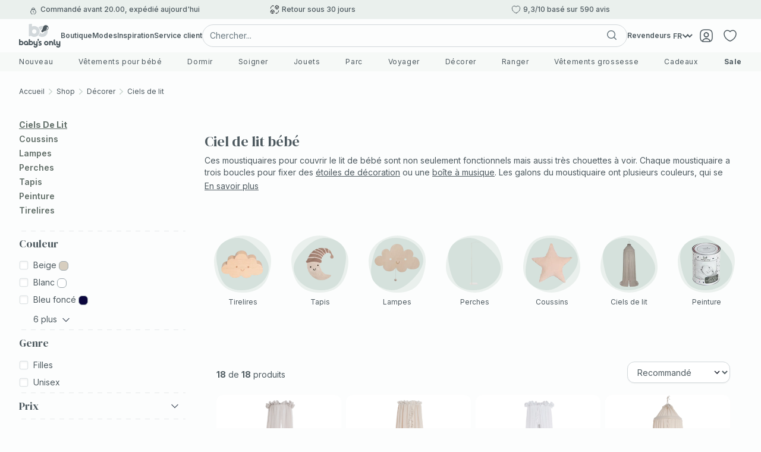

--- FILE ---
content_type: text/html; charset=UTF-8
request_url: https://www.babysonly.fr/decorer/ciels-de-lit
body_size: 49846
content:

<!DOCTYPE html>

<html lang="fr-FR"
      itemscope="itemscope"
      itemtype="https://schema.org/WebPage">

                                
    <head>
                                        <meta charset="utf-8">
            
    <!-- WbmTagManagerAnalytics Head Snippet Start -->
            <script id="wbmTagMangerDefine" type="text/javascript">
            let gtmIsTrackingProductClicks = Boolean(),
                gtmIsTrackingAddToWishlistClicks = Boolean(1),
                gtmContainerId = 'GTM-WSWH8JR',
                hasSWConsentSupport = Boolean(Number(0));
            window.wbmScriptIsSet = false;
            window.dataLayer = window.dataLayer || [];
            window.dataLayer.push({"event":"user","id":null});
        </script>
        <script id="wbmTagMangerDataLayer" type="text/javascript">
            window.dataLayer.push({ ecommerce: null });
            window.dataLayer.push({"google_tag_params":{"ecomm_prodid":["BO-200.093.027.50","BO-455.093.027.50","BO-455.093.019.50","BO-455.018.027.50","BO-105.093.096.50","BO-105.093.095.50","BO-105.017.095.50","BO-105.017.096.50","BO-455.018.019.50","BO-113.018.019.50","BO-113.018.027.50","BO-113.018.038.50","BO-113.018.025.50","BO-113.018.010.50","BO-113.018.022.50","BO-113.017.036.50","BO-113.017.018.50","BO-113.017.035.50"],"ecomm_category":"Ciels de lit","ecomm_pagetype":"category"}});

            
                        var onEventDataLayer = JSON.parse('{"event":"view_item_list","ecommerce":{"item_list_name":"Category: Ciels de lit","items":[{"price":69.95,"index":0,"item_id":"BO-200.093.027.50","item_brand":"Baby&#039;s Only","item_list_id":"category_93a9e445faae49779ac746a2ae29788a","item_category":"Ciels de lit","item_name":"Voile Chiffon warm linen","item_variant":"","item_list_name":"Category: Ciels de lit"},{"price":69.95,"index":1,"item_id":"BO-455.093.027.50","item_brand":"Baby&#039;s Only","item_list_id":"category_93a9e445faae49779ac746a2ae29788a","item_category":"Ciels de lit","item_name":"Voile Calm warm linen","item_variant":"","item_list_name":"Category: Ciels de lit"},{"price":69.95,"index":2,"item_id":"BO-455.093.019.50","item_brand":"Baby&#039;s Only","item_list_id":"category_93a9e445faae49779ac746a2ae29788a","item_category":"Ciels de lit","item_name":"Voile Calm blanc","item_variant":"Blanc","item_list_name":"Category: Ciels de lit"},{"price":109.95,"index":3,"item_id":"BO-455.018.027.50","item_brand":"Baby&#039;s Only","item_list_id":"category_93a9e445faae49779ac746a2ae29788a","item_category":"Ciels de lit","item_name":"Ciel de lit Calm warm linen","item_variant":"","item_list_name":"Category: Ciels de lit"},{"price":89.95,"index":4,"item_id":"BO-105.093.096.50","item_brand":"Baby&#039;s Only","item_list_id":"category_93a9e445faae49779ac746a2ae29788a","item_category":"Ciels de lit","item_name":"Voile Happiness vieux rose\/ecru","item_variant":"Vieux Rose","item_list_name":"Category: Ciels de lit"},{"price":89.95,"index":5,"item_id":"BO-105.093.095.50","item_brand":"Baby&#039;s Only","item_list_id":"category_93a9e445faae49779ac746a2ae29788a","item_category":"Ciels de lit","item_name":"Voile Happiness urban taupe\/ecru","item_variant":"","item_list_name":"Category: Ciels de lit"},{"price":159.95,"index":6,"item_id":"BO-105.017.095.50","item_brand":"Baby&#039;s Only","item_list_id":"category_93a9e445faae49779ac746a2ae29788a","item_category":"Ciels de lit","item_name":"Ciel de lit Happiness urban taupe\/ecru","item_variant":"","item_list_name":"Category: Ciels de lit"},{"price":159.95,"index":7,"item_id":"BO-105.017.096.50","item_brand":"Baby&#039;s Only","item_list_id":"category_93a9e445faae49779ac746a2ae29788a","item_category":"Ciels de lit","item_name":"Ciel de lit Happiness vieux rose\/ecru","item_variant":"Vieux Rose","item_list_name":"Category: Ciels de lit"},{"price":109.95,"index":8,"item_id":"BO-455.018.019.50","item_brand":"Baby&#039;s Only","item_list_id":"category_93a9e445faae49779ac746a2ae29788a","item_category":"Ciels de lit","item_name":"Ciel de lit Calm blanc","item_variant":"Blanc","item_list_name":"Category: Ciels de lit"},{"price":79.95,"index":9,"item_id":"BO-113.018.019.50","item_brand":"Baby&#039;s Only","item_list_id":"category_93a9e445faae49779ac746a2ae29788a","item_category":"Ciels de lit","item_name":"Ciel de lit blanc","item_variant":"Blanc","item_list_name":"Category: Ciels de lit"},{"price":79.95,"index":10,"item_id":"BO-113.018.027.50","item_brand":"Baby&#039;s Only","item_list_id":"category_93a9e445faae49779ac746a2ae29788a","item_category":"Ciels de lit","item_name":"Ciel de lit warm linen","item_variant":"","item_list_name":"Category: Ciels de lit"},{"price":79.95,"index":11,"item_id":"BO-113.018.038.50","item_brand":"Baby&#039;s Only","item_list_id":"category_93a9e445faae49779ac746a2ae29788a","item_category":"Ciels de lit","item_name":"Ciel de lit vintage blue","item_variant":"","item_list_name":"Category: Ciels de lit"},{"price":79.95,"index":12,"item_id":"BO-113.018.025.50","item_brand":"Baby&#039;s Only","item_list_id":"category_93a9e445faae49779ac746a2ae29788a","item_category":"Ciels de lit","item_name":"Ciel de lit khaki","item_variant":"","item_list_name":"Category: Ciels de lit"},{"price":79.95,"index":13,"item_id":"BO-113.018.010.50","item_brand":"Baby&#039;s Only","item_list_id":"category_93a9e445faae49779ac746a2ae29788a","item_category":"Ciels de lit","item_name":"Ciel de lit stonegreen","item_variant":"","item_list_name":"Category: Ciels de lit"},{"price":79.95,"index":14,"item_id":"BO-113.018.022.50","item_brand":"Baby&#039;s Only","item_list_id":"category_93a9e445faae49779ac746a2ae29788a","item_category":"Ciels de lit","item_name":"Ciel de lit gris","item_variant":"Gris","item_list_name":"Category: Ciels de lit"},{"price":99.95,"index":15,"item_id":"BO-113.017.036.50","item_brand":"Baby&#039;s Only","item_list_id":"category_93a9e445faae49779ac746a2ae29788a","item_category":"Ciels de lit","item_name":"Ciel de lit blanc\/loam","item_variant":"Loam","item_list_name":"Category: Ciels de lit"},{"price":99.95,"index":16,"item_id":"BO-113.017.018.50","item_brand":"Baby&#039;s Only","item_list_id":"category_93a9e445faae49779ac746a2ae29788a","item_category":"Ciels de lit","item_name":"Ciel de lit blanc\/granit","item_variant":"","item_list_name":"Category: Ciels de lit"},{"price":99.95,"index":17,"item_id":"BO-113.017.035.50","item_brand":"Baby&#039;s Only","item_list_id":"category_93a9e445faae49779ac746a2ae29788a","item_category":"Ciels de lit","item_name":"Ciel de lit blanc\/brique","item_variant":"","item_list_name":"Category: Ciels de lit"}],"item_list_id":"category_93a9e445faae49779ac746a2ae29788a"}}');
            var onEventDataLayerTwo = JSON.parse('{"event":"view_item_list","ecommerce":{"item_list_name":"Category: Ciels de lit","items":[{"price":69.95,"index":0,"item_id":"BO-200.093.027.50","item_brand":"Baby&#039;s Only","item_list_id":"category_93a9e445faae49779ac746a2ae29788a","item_category":"Ciels de lit","item_name":"Voile Chiffon warm linen","item_variant":"","item_list_name":"Category: Ciels de lit"},{"price":69.95,"index":1,"item_id":"BO-455.093.027.50","item_brand":"Baby&#039;s Only","item_list_id":"category_93a9e445faae49779ac746a2ae29788a","item_category":"Ciels de lit","item_name":"Voile Calm warm linen","item_variant":"","item_list_name":"Category: Ciels de lit"},{"price":69.95,"index":2,"item_id":"BO-455.093.019.50","item_brand":"Baby&#039;s Only","item_list_id":"category_93a9e445faae49779ac746a2ae29788a","item_category":"Ciels de lit","item_name":"Voile Calm blanc","item_variant":"Blanc","item_list_name":"Category: Ciels de lit"},{"price":109.95,"index":3,"item_id":"BO-455.018.027.50","item_brand":"Baby&#039;s Only","item_list_id":"category_93a9e445faae49779ac746a2ae29788a","item_category":"Ciels de lit","item_name":"Ciel de lit Calm warm linen","item_variant":"","item_list_name":"Category: Ciels de lit"},{"price":89.95,"index":4,"item_id":"BO-105.093.096.50","item_brand":"Baby&#039;s Only","item_list_id":"category_93a9e445faae49779ac746a2ae29788a","item_category":"Ciels de lit","item_name":"Voile Happiness vieux rose\/ecru","item_variant":"Vieux Rose","item_list_name":"Category: Ciels de lit"},{"price":89.95,"index":5,"item_id":"BO-105.093.095.50","item_brand":"Baby&#039;s Only","item_list_id":"category_93a9e445faae49779ac746a2ae29788a","item_category":"Ciels de lit","item_name":"Voile Happiness urban taupe\/ecru","item_variant":"","item_list_name":"Category: Ciels de lit"},{"price":159.95,"index":6,"item_id":"BO-105.017.095.50","item_brand":"Baby&#039;s Only","item_list_id":"category_93a9e445faae49779ac746a2ae29788a","item_category":"Ciels de lit","item_name":"Ciel de lit Happiness urban taupe\/ecru","item_variant":"","item_list_name":"Category: Ciels de lit"},{"price":159.95,"index":7,"item_id":"BO-105.017.096.50","item_brand":"Baby&#039;s Only","item_list_id":"category_93a9e445faae49779ac746a2ae29788a","item_category":"Ciels de lit","item_name":"Ciel de lit Happiness vieux rose\/ecru","item_variant":"Vieux Rose","item_list_name":"Category: Ciels de lit"},{"price":109.95,"index":8,"item_id":"BO-455.018.019.50","item_brand":"Baby&#039;s Only","item_list_id":"category_93a9e445faae49779ac746a2ae29788a","item_category":"Ciels de lit","item_name":"Ciel de lit Calm blanc","item_variant":"Blanc","item_list_name":"Category: Ciels de lit"},{"price":79.95,"index":9,"item_id":"BO-113.018.019.50","item_brand":"Baby&#039;s Only","item_list_id":"category_93a9e445faae49779ac746a2ae29788a","item_category":"Ciels de lit","item_name":"Ciel de lit blanc","item_variant":"Blanc","item_list_name":"Category: Ciels de lit"},{"price":79.95,"index":10,"item_id":"BO-113.018.027.50","item_brand":"Baby&#039;s Only","item_list_id":"category_93a9e445faae49779ac746a2ae29788a","item_category":"Ciels de lit","item_name":"Ciel de lit warm linen","item_variant":"","item_list_name":"Category: Ciels de lit"},{"price":79.95,"index":11,"item_id":"BO-113.018.038.50","item_brand":"Baby&#039;s Only","item_list_id":"category_93a9e445faae49779ac746a2ae29788a","item_category":"Ciels de lit","item_name":"Ciel de lit vintage blue","item_variant":"","item_list_name":"Category: Ciels de lit"},{"price":79.95,"index":12,"item_id":"BO-113.018.025.50","item_brand":"Baby&#039;s Only","item_list_id":"category_93a9e445faae49779ac746a2ae29788a","item_category":"Ciels de lit","item_name":"Ciel de lit khaki","item_variant":"","item_list_name":"Category: Ciels de lit"},{"price":79.95,"index":13,"item_id":"BO-113.018.010.50","item_brand":"Baby&#039;s Only","item_list_id":"category_93a9e445faae49779ac746a2ae29788a","item_category":"Ciels de lit","item_name":"Ciel de lit stonegreen","item_variant":"","item_list_name":"Category: Ciels de lit"},{"price":79.95,"index":14,"item_id":"BO-113.018.022.50","item_brand":"Baby&#039;s Only","item_list_id":"category_93a9e445faae49779ac746a2ae29788a","item_category":"Ciels de lit","item_name":"Ciel de lit gris","item_variant":"Gris","item_list_name":"Category: Ciels de lit"},{"price":99.95,"index":15,"item_id":"BO-113.017.036.50","item_brand":"Baby&#039;s Only","item_list_id":"category_93a9e445faae49779ac746a2ae29788a","item_category":"Ciels de lit","item_name":"Ciel de lit blanc\/loam","item_variant":"Loam","item_list_name":"Category: Ciels de lit"},{"price":99.95,"index":16,"item_id":"BO-113.017.018.50","item_brand":"Baby&#039;s Only","item_list_id":"category_93a9e445faae49779ac746a2ae29788a","item_category":"Ciels de lit","item_name":"Ciel de lit blanc\/granit","item_variant":"","item_list_name":"Category: Ciels de lit"},{"price":99.95,"index":17,"item_id":"BO-113.017.035.50","item_brand":"Baby&#039;s Only","item_list_id":"category_93a9e445faae49779ac746a2ae29788a","item_category":"Ciels de lit","item_name":"Ciel de lit blanc\/brique","item_variant":"","item_list_name":"Category: Ciels de lit"}],"item_list_id":"category_93a9e445faae49779ac746a2ae29788a"}}');

                        console.log(JSON.parse('{"event":"view_item_list","ecommerce":{"item_list_name":"Category: Ciels de lit","items":[{"price":69.95,"index":0,"item_id":"BO-200.093.027.50","item_brand":"Baby&#039;s Only","item_list_id":"category_93a9e445faae49779ac746a2ae29788a","item_category":"Ciels de lit","item_name":"Voile Chiffon warm linen","item_variant":"","item_list_name":"Category: Ciels de lit"},{"price":69.95,"index":1,"item_id":"BO-455.093.027.50","item_brand":"Baby&#039;s Only","item_list_id":"category_93a9e445faae49779ac746a2ae29788a","item_category":"Ciels de lit","item_name":"Voile Calm warm linen","item_variant":"","item_list_name":"Category: Ciels de lit"},{"price":69.95,"index":2,"item_id":"BO-455.093.019.50","item_brand":"Baby&#039;s Only","item_list_id":"category_93a9e445faae49779ac746a2ae29788a","item_category":"Ciels de lit","item_name":"Voile Calm blanc","item_variant":"Blanc","item_list_name":"Category: Ciels de lit"},{"price":109.95,"index":3,"item_id":"BO-455.018.027.50","item_brand":"Baby&#039;s Only","item_list_id":"category_93a9e445faae49779ac746a2ae29788a","item_category":"Ciels de lit","item_name":"Ciel de lit Calm warm linen","item_variant":"","item_list_name":"Category: Ciels de lit"},{"price":89.95,"index":4,"item_id":"BO-105.093.096.50","item_brand":"Baby&#039;s Only","item_list_id":"category_93a9e445faae49779ac746a2ae29788a","item_category":"Ciels de lit","item_name":"Voile Happiness vieux rose\/ecru","item_variant":"Vieux Rose","item_list_name":"Category: Ciels de lit"},{"price":89.95,"index":5,"item_id":"BO-105.093.095.50","item_brand":"Baby&#039;s Only","item_list_id":"category_93a9e445faae49779ac746a2ae29788a","item_category":"Ciels de lit","item_name":"Voile Happiness urban taupe\/ecru","item_variant":"","item_list_name":"Category: Ciels de lit"},{"price":159.95,"index":6,"item_id":"BO-105.017.095.50","item_brand":"Baby&#039;s Only","item_list_id":"category_93a9e445faae49779ac746a2ae29788a","item_category":"Ciels de lit","item_name":"Ciel de lit Happiness urban taupe\/ecru","item_variant":"","item_list_name":"Category: Ciels de lit"},{"price":159.95,"index":7,"item_id":"BO-105.017.096.50","item_brand":"Baby&#039;s Only","item_list_id":"category_93a9e445faae49779ac746a2ae29788a","item_category":"Ciels de lit","item_name":"Ciel de lit Happiness vieux rose\/ecru","item_variant":"Vieux Rose","item_list_name":"Category: Ciels de lit"},{"price":109.95,"index":8,"item_id":"BO-455.018.019.50","item_brand":"Baby&#039;s Only","item_list_id":"category_93a9e445faae49779ac746a2ae29788a","item_category":"Ciels de lit","item_name":"Ciel de lit Calm blanc","item_variant":"Blanc","item_list_name":"Category: Ciels de lit"},{"price":79.95,"index":9,"item_id":"BO-113.018.019.50","item_brand":"Baby&#039;s Only","item_list_id":"category_93a9e445faae49779ac746a2ae29788a","item_category":"Ciels de lit","item_name":"Ciel de lit blanc","item_variant":"Blanc","item_list_name":"Category: Ciels de lit"},{"price":79.95,"index":10,"item_id":"BO-113.018.027.50","item_brand":"Baby&#039;s Only","item_list_id":"category_93a9e445faae49779ac746a2ae29788a","item_category":"Ciels de lit","item_name":"Ciel de lit warm linen","item_variant":"","item_list_name":"Category: Ciels de lit"},{"price":79.95,"index":11,"item_id":"BO-113.018.038.50","item_brand":"Baby&#039;s Only","item_list_id":"category_93a9e445faae49779ac746a2ae29788a","item_category":"Ciels de lit","item_name":"Ciel de lit vintage blue","item_variant":"","item_list_name":"Category: Ciels de lit"},{"price":79.95,"index":12,"item_id":"BO-113.018.025.50","item_brand":"Baby&#039;s Only","item_list_id":"category_93a9e445faae49779ac746a2ae29788a","item_category":"Ciels de lit","item_name":"Ciel de lit khaki","item_variant":"","item_list_name":"Category: Ciels de lit"},{"price":79.95,"index":13,"item_id":"BO-113.018.010.50","item_brand":"Baby&#039;s Only","item_list_id":"category_93a9e445faae49779ac746a2ae29788a","item_category":"Ciels de lit","item_name":"Ciel de lit stonegreen","item_variant":"","item_list_name":"Category: Ciels de lit"},{"price":79.95,"index":14,"item_id":"BO-113.018.022.50","item_brand":"Baby&#039;s Only","item_list_id":"category_93a9e445faae49779ac746a2ae29788a","item_category":"Ciels de lit","item_name":"Ciel de lit gris","item_variant":"Gris","item_list_name":"Category: Ciels de lit"},{"price":99.95,"index":15,"item_id":"BO-113.017.036.50","item_brand":"Baby&#039;s Only","item_list_id":"category_93a9e445faae49779ac746a2ae29788a","item_category":"Ciels de lit","item_name":"Ciel de lit blanc\/loam","item_variant":"Loam","item_list_name":"Category: Ciels de lit"},{"price":99.95,"index":16,"item_id":"BO-113.017.018.50","item_brand":"Baby&#039;s Only","item_list_id":"category_93a9e445faae49779ac746a2ae29788a","item_category":"Ciels de lit","item_name":"Ciel de lit blanc\/granit","item_variant":"","item_list_name":"Category: Ciels de lit"},{"price":99.95,"index":17,"item_id":"BO-113.017.035.50","item_brand":"Baby&#039;s Only","item_list_id":"category_93a9e445faae49779ac746a2ae29788a","item_category":"Ciels de lit","item_name":"Ciel de lit blanc\/brique","item_variant":"","item_list_name":"Category: Ciels de lit"}],"item_list_id":"category_93a9e445faae49779ac746a2ae29788a"}}'));
            console.log(onEventDataLayer)
            console.log(onEventDataLayerTwo)
        </script>                        <script id="wbmTagManger" type="text/javascript">
            function getCookie(name) {
                var cookieMatch = document.cookie.match(name + '=(.*?)(;|$)');
                return cookieMatch && decodeURI(cookieMatch[1]);
            }

            var gtmCookieSet = getCookie('wbm-tagmanager-enabled');
            
            var googleTag = !function(){"use strict";function l(e){for(var t=e,r=0,n=document.cookie.split(";");r<n.length;r++){var o=n[r].split("=");if(o[0].trim()===t)return o[1]}}function s(e){return localStorage.getItem(e)}function u(e){return window[e]}function A(e,t){e=document.querySelector(e);return t?null==e?void 0:e.getAttribute(t):null==e?void 0:e.textContent}var e=window,t=document,r="script",n="dataLayer",hostname=window.location.hostname,tld=hostname.split(".").pop()||"nl",o="https://dt.babysonly."+tld,a="",i="dm2agrsdgnkef",c="9ul=DwFWKTMpXiI8KzwqLCIlVBBYWUBWQhccWwcKDB4XHBwKHEUACw%3D%3D",g="stapeUserId",v="",E="",d=!1;try{var d=!!g&&(m=navigator.userAgent,!!(m=new RegExp("Version/([0-9._]+)(.*Mobile)?.*Safari.*").exec(m)))&&16.4<=parseFloat(m[1]),f="stapeUserId"===g,I=d&&!f?function(e,t,r){void 0===t&&(t="");var n={cookie:l,localStorage:s,jsVariable:u,cssSelector:A},t=Array.isArray(t)?t:[t];if(e&&n[e])for(var o=n[e],a=0,i=t;a<i.length;a++){var c=i[a],c=r?o(c,r):o(c);if(c)return c}else console.warn("invalid uid source",e)}(g,v,E):void 0;d=d&&(!!I||f)}catch(e){console.error(e)}var m=e,g=(m[n]=m[n]||[],m[n].push({"gtm.start":(new Date).getTime(),event:"gtm.js"}),t.getElementsByTagName(r)[0]),v=I?"&bi="+encodeURIComponent(I):"",E=t.createElement(r),f=(d&&(i=8<i.length?i.replace(/([a-z]{8}$)/,"kp$1"):"kp"+i),!d&&a?a:o);E.async=!0,E.src=f+"/"+i+".js?"+c+v,null!=(e=g.parentNode)&&e.insertBefore(E,g)}();
            

            if (hasSWConsentSupport && gtmCookieSet === null) {
                window.wbmGoogleTagmanagerId = gtmContainerId;
                window.wbmScriptIsSet = false;
                window.googleTag = googleTag;
            } else {
                window.wbmScriptIsSet = true;
                googleTag(window, document, 'script', 'dataLayer', gtmContainerId);
                googleTag = null;
            }
        </script><!-- WbmTagManagerAnalytics Head Snippet End -->    
                            <meta name="viewport"
                      content="width=device-width, initial-scale=1, shrink-to-fit=no">
            
                            <meta name="author"
                      content="">
                <meta name="robots"
                      content="index,follow">
                <meta name="revisit-after"
                      content="15 days">
                <meta name="keywords"
                      content="">
                <meta name="description"
                      content="La collection de ciels de lit bébé est une collection magnifique pour la chambre de bébé. Aux boucles vous pouvez fixer des étoiles de décoration.">
            
                            <meta property="og:url"
                      content="https://www.babysonly.fr/decorer/ciels-de-lit">
                <meta property="og:type"
                      content="website">
                <meta property="og:site_name"
                      content="Baby&#039;s Only ">
                <meta property="og:title"
                      content="Ciel de lit bébé | Ciel de lit bébé - Baby&#039;s Only">
                <meta property="og:description"
                      content="La collection de ciels de lit bébé est une collection magnifique pour la chambre de bébé. Aux boucles vous pouvez fixer des étoiles de décoration.">
                <meta property="og:image"
                      content="">

                <meta name="twitter:card"
                      content="summary">
                <meta name="twitter:site"
                      content="Baby&#039;s Only ">
                <meta name="twitter:title"
                      content="Ciel de lit bébé | Ciel de lit bébé - Baby&#039;s Only">
                <meta name="twitter:description"
                      content="La collection de ciels de lit bébé est une collection magnifique pour la chambre de bébé. Aux boucles vous pouvez fixer des étoiles de décoration.">
                <meta name="twitter:image"
                      content="">
            
                            <meta itemprop="copyrightHolder"
                      content="Baby&#039;s Only ">
                <meta itemprop="copyrightYear"
                      content="">
                <meta itemprop="isFamilyFriendly"
                      content="false">
                <meta itemprop="image"
                      content="">
            
                                                
                    <link rel="shortcut icon"
                  href="https://images.babysonly.nl/media/72/c8/a0/1693597211/favicon.ico">
        
        
                                    <link rel="canonical" href="https://www.babysonly.fr/decorer/ciels-de-lit">
                    
                    <title itemprop="name">Ciel de lit bébé | Ciel de lit bébé - Baby&#039;s Only</title>

                                                                        <link rel="stylesheet"
                      href="https://www.babysonly.fr/theme/36dbf8c765c08b2c5cdf139b2e1e80c3/css/all.css?1759909950">
                                    
                        <script>
        window.features = {"V6_5_0_0":true,"v6.5.0.0":true,"V6_6_0_0":false,"v6.6.0.0":false,"V6_7_0_0":false,"v6.7.0.0":false,"VUE3":false,"vue3":false,"JOIN_FILTER":false,"join.filter":false,"MEDIA_PATH":false,"media.path":false,"ES_MULTILINGUAL_INDEX":false,"es.multilingual.index":false,"STOCK_HANDLING":true,"stock.handling":true,"ASYNC_THEME_COMPILATION":false,"async.theme.compilation":false};
    </script>
        
                                                    
            <script>
            window.dataLayer = window.dataLayer || [];
            function gtag() { dataLayer.push(arguments); }

            (() => {
                const analyticsStorageEnabled = document.cookie.split(';').some((item) => item.trim().includes('google-analytics-enabled=1'));
                const adsEnabled = document.cookie.split(';').some((item) => item.trim().includes('google-ads-enabled=1'));

                // Always set a default consent for consent mode v2
                gtag('consent', 'default', {
                    'ad_user_data': adsEnabled ? 'granted' : 'denied',
                    'ad_storage': adsEnabled ? 'granted' : 'denied',
                    'ad_personalization': adsEnabled ? 'granted' : 'denied',
                    'analytics_storage': analyticsStorageEnabled ? 'granted' : 'denied'
                });
            })();
        </script>
    

    <!-- Shopware Analytics -->
    <script>
        window.shopwareAnalytics = {
            trackingId: '',
            merchantConsent: true,
            debug: false,
            storefrontController: 'Navigation',
            storefrontAction: 'index',
            storefrontRoute: 'frontend.navigation.page',
            storefrontCmsPageType:  'product_list' ,
        };
    </script>
    <!-- End Shopware Analytics -->
        
            <meta name="google-site-verification" content="aiI3coKH2vbQ6z7lIZqnRrbrGm7nWLQ5NA2Z8OMBn7o" />
    
                            
            
                
        
                                    <script>
                window.activeNavigationId = '93a9e445faae49779ac746a2ae29788a';
                window.router = {
                    'frontend.cart.offcanvas': '/checkout/offcanvas',
                    'frontend.cookie.offcanvas': '/cookie/offcanvas',
                    'frontend.checkout.finish.page': '/checkout/finish',
                    'frontend.checkout.info': '/widgets/checkout/info',
                    'frontend.menu.offcanvas': '/widgets/menu/offcanvas',
                    'frontend.cms.page': '/widgets/cms',
                    'frontend.cms.navigation.page': '/widgets/cms/navigation',
                    'frontend.account.addressbook': '/widgets/account/address-book',
                    'frontend.country.country-data': '/country/country-state-data',
                    'frontend.app-system.generate-token': '/app-system/Placeholder/generate-token',
                    };
                window.salesChannelId = '493f26d4629f4ea9916c661d27b84b7b';
            </script>
        

    <script>
        window.router['frontend.shopware_analytics.customer.data'] = '/storefront/script/shopware-analytics-customer'
    </script>

                                <script>
                
                window.breakpoints = {"xs":0,"sm":576,"md":768,"lg":992,"xl":1200};
            </script>
        
                                    <script>
                    window.customerLoggedInState = 0;

                    window.wishlistEnabled = 1;
                </script>
                    
                        
                            <script>
                window.themeAssetsPublicPath = 'https://www.babysonly.fr/theme/aa79f4f92e034a7db9b6f5103e4c9b46/assets/';
            </script>
        
            
                                                                                            <script type="text/javascript" src="https://www.babysonly.fr/theme/36dbf8c765c08b2c5cdf139b2e1e80c3/js/all.js?1759909950" defer></script>
                                                        

    
        
        
        
    
        
                            

                                
    <script>
        window.mollie_javascript_use_shopware = '1'
    </script>

    


    <script src="https://www.babysonly.fr/bundles/ndtheme/plugins/jquery/jquery-3.5.1.slim.min.js?1759909945"></script>
    <script type="text/javascript" src="https://www.babysonly.fr/bundles/ndtheme/plugins/slick/slick.min.js?1759909945"></script>
    <script type="text/javascript" src="https://www.babysonly.fr/bundles/ndtheme/plugins/slick/nodots-slick.js?1759909945"></script>
    </head>

            <script src="https://integrations.etrusted.com/applications/widget.js/v2" defer async></script>
    
    <body class="is-ctl-navigation is-act-index">

                                    <noscript>
                <iframe src="https://www.googletagmanager.com/ns.html?id=GTM-WSWH8JR"
                        height="0" width="0" style="display:none;visibility:hidden"></iframe>
            </noscript>
                            <noscript class="noscript-main">
                
    <div role="alert"
         class="alert relative col-span-full my-4 rounded-md mx-auto text-sm max-w-[calc(100%-36px)] px-3 py-2  alert-info alert-has-icon flex items-center grid-gap-2">
                                                                                                
                                                    <span class="icon icon-info">
                        <svg xmlns="http://www.w3.org/2000/svg" xmlns:xlink="http://www.w3.org/1999/xlink" width="24" height="24" viewBox="0 0 24 24"><defs><path d="M12 7c.5523 0 1 .4477 1 1s-.4477 1-1 1-1-.4477-1-1 .4477-1 1-1zm1 9c0 .5523-.4477 1-1 1s-1-.4477-1-1v-5c0-.5523.4477-1 1-1s1 .4477 1 1v5zm11-4c0 6.6274-5.3726 12-12 12S0 18.6274 0 12 5.3726 0 12 0s12 5.3726 12 12zM12 2C6.4772 2 2 6.4772 2 12s4.4772 10 10 10 10-4.4772 10-10S17.5228 2 12 2z" id="icons-default-info" /></defs><use xlink:href="#icons-default-info" fill="#758CA3" fill-rule="evenodd" /></svg>
        </span>                                                    
                                    
		
        
                    <div class="alert-content-container wysiwyg">
                                    					                                    
				
                
                                    					                    <div class="alert-content">
                                                    Afin que vous profitiez pleinement de notre boutique en ligne, nous vous recommandons d'activer Javascript dans votre navigateur.
                                            </div>
                
				
                
                                                                </div>
            </div>
            </noscript>
        

            <header class="header-main static bg-grey-25 text-grey-600 font-bold text-xs top-0 transition duration-500 z-50" style="background-color: #FCFDFD;"
            id="header">
                    <div class="container">
                				        
    
    
                        
                                                                                                                                                                                        
                                            
            <div class="top-bar py-2 text-center font-medium bg-green-100 align-middle items-center">
        <div class="slick-init mb-0 lg:justify-between lg:boxed-layout text-xs"
             data-slick='{&quot;mobileFirst&quot;:true,&quot;arrows&quot;:false,&quot;autoplay&quot;:true,&quot;slidesToShow&quot;:1,&quot;infinite&quot;:true,&quot;responsive&quot;:[{&quot;breakpoint&quot;:768,&quot;settings&quot;:{&quot;slidesToShow&quot;:2}},{&quot;breakpoint&quot;:1024,&quot;settings&quot;:{&quot;slidesToShow&quot;:3}},{&quot;breakpoint&quot;:1280,&quot;settings&quot;:&quot;unslick&quot;}]}'>
                                                        <div class="!flex px-4 justify-center grid-gap-1 items-center align-middle lg:max-w-max">
                                            <span class="icon icon-vuesax icon-vuesax-truck-tick icon-w-4 h-4 !inline-flex max-w-4 w-4">
                        <svg width="100%" height="100%" viewBox="0 0 24 24" fill="none" xmlns="http://www.w3.org/2000/svg">
<path d="M15 2V12C15 13.1 14.1 14 13 14H2V7.62C2.73 8.49 3.85003 9.03 5.09003 9C6.10003 8.98 7.01 8.59 7.69 7.94C8 7.68 8.26002 7.34999 8.46002 6.98999C8.82002 6.37999 9.02 5.65997 9 4.90997C8.97 3.73997 8.45001 2.71 7.64001 2H15Z" stroke="CurrentColor" stroke-width="1.5" stroke-linecap="round" stroke-linejoin="round"/>
<path d="M22 14V17C22 18.66 20.66 20 19 20H18C18 18.9 17.1 18 16 18C14.9 18 14 18.9 14 20H10C10 18.9 9.1 18 8 18C6.9 18 6 18.9 6 20H5C3.34 20 2 18.66 2 17V14H13C14.1 14 15 13.1 15 12V5H16.84C17.56 5 18.22 5.39001 18.58 6.01001L20.29 9H19C18.45 9 18 9.45 18 10V13C18 13.55 18.45 14 19 14H22Z" stroke="CurrentColor" stroke-width="1.5" stroke-linecap="round" stroke-linejoin="round"/>
<path d="M8 22C9.10457 22 10 21.1046 10 20C10 18.8954 9.10457 18 8 18C6.89543 18 6 18.8954 6 20C6 21.1046 6.89543 22 8 22Z" stroke="CurrentColor" stroke-width="1.5" stroke-linecap="round" stroke-linejoin="round"/>
<path d="M16 22C17.1046 22 18 21.1046 18 20C18 18.8954 17.1046 18 16 18C14.8954 18 14 18.8954 14 20C14 21.1046 14.8954 22 16 22Z" stroke="CurrentColor" stroke-width="1.5" stroke-linecap="round" stroke-linejoin="round"/>
<path d="M22 12V14H19C18.45 14 18 13.55 18 13V10C18 9.45 18.45 9 19 9H20.29L22 12Z" stroke="CurrentColor" stroke-width="1.5" stroke-linecap="round" stroke-linejoin="round"/>
<path d="M8.99993 4.90999C9.01993 5.65999 8.81995 6.38001 8.45995 6.99001C8.25995 7.35001 7.99993 7.68002 7.68993 7.94002C7.00993 8.59002 6.09995 8.98002 5.08995 9.00002C3.84995 9.03002 2.72993 8.49001 1.99993 7.62001C1.85993 7.47001 1.73993 7.30002 1.62993 7.13002C1.23993 6.54002 1.01993 5.84005 0.999928 5.09005C0.969928 3.83005 1.52992 2.68001 2.42992 1.93001C3.10992 1.37001 3.9699 1.02002 4.9099 1.00002C5.9599 0.98002 6.91994 1.36002 7.63994 2.00002C8.44994 2.71002 8.96993 3.73999 8.99993 4.90999Z" stroke="CurrentColor" stroke-width="1.5" stroke-miterlimit="10" stroke-linecap="round" stroke-linejoin="round"/>
<path d="M3.43994 5.03003L4.44995 5.98999L6.53992 3.96997" stroke="CurrentColor" stroke-width="1.5" stroke-linecap="round" stroke-linejoin="round"/>
</svg>

        </span>                    
                                            <span class="ml-1" data-localization-country="be"
                              data-localization-text="Livraison gratuite à partir de 50,-">
                            Livraison gratuite à partir de 80,-
					</span>
                                            </a>
                                    </div>
                                            <div class="!flex px-4 justify-center grid-gap-1 items-center align-middle lg:max-w-max">
                                            <span class="icon icon-vuesax icon-vuesax-clock icon-w-4 h-4 !inline-flex max-w-4 w-4">
                        <svg width="24px" height="24px" viewBox="0 0 24 24" fill="none" xmlns="http://www.w3.org/2000/svg">
<path d="M12 9.66003V12.45L13.4 13.85" stroke="CurrentColor" stroke-width="1.5" stroke-linecap="round" stroke-linejoin="round"/>
<path d="M5.5 12C5.5 8.41 8.41 5.5 12 5.5C15.59 5.5 18.5 8.41 18.5 12C18.5 14.08 17.52 15.94 16 17.13H15.99C14.89 17.99 13.51 18.5 12 18.5C10.51 18.5 9.14 18 8.04 17.15H8.03C6.49 15.96 5.5 14.1 5.5 12Z" stroke="CurrentColor" stroke-width="1.5" stroke-linecap="round" stroke-linejoin="round"/>
<path d="M8.03003 17.15H8.04003C9.14003 18 10.51 18.5 12 18.5C13.51 18.5 14.89 17.99 15.99 17.13H16L15.49 19.6C15 21.5 13.9 22 12.55 22H11.46C10.11 22 9.00003 21.5 8.52003 19.59L8.03003 17.15Z" stroke="CurrentColor" stroke-width="1.5" stroke-linecap="round" stroke-linejoin="round"/>
<path d="M8.03003 6.85H8.04003C9.14003 6 10.51 5.5 12 5.5C13.51 5.5 14.89 6.01 15.99 6.87H16L15.49 4.4C15 2.5 13.9 2 12.55 2H11.46C10.11 2 9.00003 2.5 8.52003 4.41L8.03003 6.85Z" stroke="CurrentColor" stroke-width="1.5" stroke-linecap="round" stroke-linejoin="round"/>
</svg>

        </span>                    
                                            <span class="ml-1" data-localization-country="be"
                              data-localization-text="Commandé avant 20.00, livré demain">
                            Commandé avant 20.00, expédié aujourd&#039;hui
					</span>
                                            </a>
                                    </div>
                                            <div class="!flex px-4 justify-center grid-gap-1 items-center align-middle lg:max-w-max">
                                            <span class="icon icon-vuesax icon-vuesax-convert-3d-cube icon-w-4 h-4 !inline-flex max-w-4 w-4">
                        <svg width="100%" height="100%" viewBox="0 0 24 24" fill="none" xmlns="http://www.w3.org/2000/svg">
<path d="M22 15C22 18.87 18.87 22 15 22L16.05 20.25" stroke="#292D32" stroke-width="1.5" stroke-linecap="round" stroke-linejoin="round"/>
<path d="M2 9C2 5.13 5.13 2 9 2L7.95 3.75" stroke="#292D32" stroke-width="1.5" stroke-linecap="round" stroke-linejoin="round"/>
<path d="M13.7 4.44995L17.6799 6.74994L21.6199 4.45996" stroke="#292D32" stroke-width="1.5" stroke-linecap="round" stroke-linejoin="round"/>
<path d="M17.6799 10.82V6.73999" stroke="#292D32" stroke-width="1.5" stroke-linecap="round" stroke-linejoin="round"/>
<path d="M16.74 2.21L14.34 3.53996C13.8 3.83996 13.35 4.59995 13.35 5.21995V7.75999C13.35 8.37999 13.79 9.13998 14.34 9.43998L16.74 10.77C17.25 11.06 18.09 11.06 18.61 10.77L21.01 9.43998C21.55 9.13998 22 8.37999 22 7.75999V5.21995C22 4.59995 21.56 3.83996 21.01 3.53996L18.61 2.21C18.1 1.93 17.26 1.93 16.74 2.21Z" stroke="#292D32" stroke-width="1.5" stroke-linecap="round" stroke-linejoin="round"/>
<path d="M2.34998 15.45L6.31998 17.7499L10.27 15.46" stroke="#292D32" stroke-width="1.5" stroke-linecap="round" stroke-linejoin="round"/>
<path d="M6.31995 21.82V17.74" stroke="#292D32" stroke-width="1.5" stroke-linecap="round" stroke-linejoin="round"/>
<path d="M5.39 13.21L2.99001 14.54C2.45001 14.84 2 15.5999 2 16.2199V18.76C2 19.38 2.44001 20.14 2.99001 20.44L5.39 21.77C5.9 22.06 6.73999 22.06 7.25999 21.77L9.66 20.44C10.2 20.14 10.65 19.38 10.65 18.76V16.2199C10.65 15.5999 10.21 14.84 9.66 14.54L7.25999 13.21C6.73999 12.93 5.9 12.93 5.39 13.21Z" stroke="#292D32" stroke-width="1.5" stroke-linecap="round" stroke-linejoin="round"/>
</svg>

        </span>                    
                                            <span class="ml-1" data-localization-country="be"
                              data-localization-text="Retour gratuit sous 30 jours">
                            Retour sous 30 jours
					</span>
                                            </a>
                                    </div>
                                            <div class="!flex px-4 justify-center grid-gap-1 items-center align-middle lg:max-w-max">
                                            <span class="icon icon-vuesax icon-vuesax-heart icon-w-4 h-4 !inline-flex max-w-4 w-4">
                        <svg viewBox="0 0 24 24" height="100%" width="100%" fill="none" xmlns="http://www.w3.org/2000/svg">
<path d="M12.62 20.81C12.28 20.93 11.72 20.93 11.38 20.81C8.48 19.82 2 15.69 2 8.68998C2 5.59998 4.49 3.09998 7.56 3.09998C9.38 3.09998 10.99 3.97998 12 5.33998C13.01 3.97998 14.63 3.09998 16.44 3.09998C19.51 3.09998 22 5.59998 22 8.68998C22 15.69 15.52 19.82 12.62 20.81Z" stroke="CurrentColor" stroke-width="1.5" stroke-linecap="round" stroke-linejoin="round"/>
</svg>

        </span>                    
                                        <a href="https://www.trustedshops.nl/verkopersbeoordeling/info_X33FA6587E9ADC9446A2D234B908E23EE.html" target="_blank">
                                                <span class="ml-1" data-localization-country="be"
                              data-localization-text="9,2/10 uit 170 beoordelingen">
                            9,3/10 basé sur 590 avis
					</span>
                                            </a>
                                    </div>
                    </div>
    </div>
	
	    <div
        class="header-container relative grid grid-cols-3 grid-gap-6 items-center boxed-layout font-semibold lg:flex lg:grid-gap-6 lg:text-xs">
    
                    <div class="header-menu-toggle shrink-0 lg:hidden">
                <div class="menu-button p-2">
                                            <button
                            class="btn-toggle flex grid-gap-2 items-center lg:pl-0 font-bold text-sm"
                            type="button"
                            data-offcanvas-menu="true"
                            aria-label="Menu">
                            <span class="icon icon-theme-icons icon-theme-icons-menu icon-stroke">
                        <svg width="24" height="24" viewBox="0 0 24 24" fill="none" xmlns="http://www.w3.org/2000/svg">
    <path d="M3.75 6.75H20.25M3.75 12H20.25M3.75 17.25H20.25" stroke="currentColor" stroke-width="1.5" stroke-linecap="round" stroke-linejoin="round"/>
</svg>
        </span>                            <span
                                class="tracking-wider">Menu</span>
                        </button>
                                    </div>
            </div>
        
                    	<a class="header-logo-main flex justify-center py-3 lg:py-2 lg:justify-start lg:justify-center lg:col-span-2"
	   href="/"
	   title="Retour à la page d&#039;accueil">
					<div class="logo-main pb-1 lg:hidden text-white">
				<span class="icon icon-theme-icons icon-theme-icons-logo icon- w-12 h-12">
                        <svg width="48" height="32" viewBox="0 0 48 32" fill="none" xmlns="http://www.w3.org/2000/svg">
    <path d="M36.6451 5.21304C36.1829 5.67565 35.8073 6.21583 35.5357 6.80844C34.6665 8.69073 33.3664 13.6869 32.5962 14.6665C32.5962 14.6665 32.5114 14.7784 32.3913 14.9114L31.3455 15.954C30.8484 16.468 30.5744 17.1544 30.5822 17.8661C30.59 18.5777 30.8789 19.2581 31.3871 19.7613C31.8953 20.2646 32.5823 20.5507 33.301 20.5584C34.0196 20.5661 34.7128 20.2948 35.2318 19.8026L36.2282 18.8159L36.532 18.564C37.5283 17.8013 42.5736 16.5138 44.4673 15.6601C45.0706 15.3869 45.6189 15.0076 46.0855 14.5405C48.4597 12.1964 48.7777 7.7041 46.1773 5.12907C43.577 2.55403 39.0476 2.86892 36.6733 5.21304" fill="#4E5A60"/>
    <path d="M28.7451 14.7714C29.6897 13.8388 30.9466 13.2812 32.2782 13.204C32.6174 12.3434 33.0343 11.1048 33.3664 10.0622C33.8327 8.62076 34.2779 7.26327 34.6665 6.41659C34.6665 6.34662 35.0198 5.71685 35.1541 5.52792C33.1022 5.12941 30.9848 5.211 28.9704 5.76619C26.956 6.32137 25.1004 7.3348 23.5515 8.72572C25.6878 10.8687 27.0831 13.6272 27.5368 16.6048C27.8071 15.9195 28.2186 15.2975 28.7451 14.7784V14.7714ZM45.8099 15.968C45.5696 16.1289 44.9266 16.4508 44.8559 16.4858C43.9656 16.8567 42.623 17.3045 41.1391 17.7663C40.1499 18.0812 38.9204 18.4661 38.0583 18.8089C38.0222 19.8649 37.6751 20.8873 37.0596 21.7503C36.4441 22.6134 35.5871 23.2792 34.5942 23.666C33.6013 24.0527 32.5159 24.1434 31.4716 23.927C30.4273 23.7105 29.4697 23.1962 28.7168 22.4476C28.2019 21.9341 27.7937 21.3255 27.5156 20.6562C27.0973 23.6306 25.7366 26.3968 23.6292 28.5563C25.7315 30.443 28.3833 31.6217 31.204 31.9232C34.0248 32.2247 36.8695 31.6336 39.33 30.2347C41.7904 28.8357 43.7401 26.7009 44.8991 24.1365C46.0582 21.5721 46.3672 18.7101 45.7816 15.961" fill="#D2D8DB"/>
    <path d="M13.3056 5.49993C11.8039 5.50514 10.3144 5.76793 8.90335 6.27664L7.92116 6.62651V1.72835C7.9156 1.26925 7.72799 0.830723 7.39883 0.50738C7.06966 0.184037 6.62533 0.00180351 6.16169 0C5.87904 0 1.11645 0.699737 1.11645 0.699737C0.788216 0.829396 0.506573 1.0532 0.307652 1.34244C0.108731 1.63169 0.0016004 1.97318 7.38475e-07 2.32313C7.38475e-07 2.32313 7.38475e-07 2.37211 7.38475e-07 2.4001V18.704C7.38475e-07 18.9909 7.38475e-07 19.2778 7.38475e-07 19.5577V28.5843C-0.000273636 28.8803 0.0759128 29.1714 0.221317 29.43C0.366721 29.6886 0.576509 29.9061 0.830734 30.0618C1.08496 30.2175 1.37517 30.3062 1.67378 30.3195C1.97238 30.3327 2.26945 30.2702 2.53675 30.1377L5.10176 29.0111C6.767 30.311 8.722 31.1978 10.8037 31.5974C12.8853 31.997 15.0333 31.8978 17.0684 31.3083C19.1036 30.7187 20.9668 29.6558 22.5028 28.2081C24.0387 26.7605 25.2028 24.9701 25.898 22.9864C26.5932 21.0027 26.7992 18.8831 26.499 16.8044C26.1988 14.7258 25.401 12.7484 24.1721 11.0372C22.9433 9.32596 21.3191 7.93053 19.4349 6.96729C17.5508 6.00406 15.4613 5.50094 13.3409 5.49993H13.3056ZM13.3409 24.015C12.2716 24.0233 11.224 23.7165 10.3312 23.1337C9.43837 22.5509 8.74075 21.7183 8.32701 20.7419C7.91327 19.7654 7.80209 18.6892 8.00761 17.65C8.21313 16.6108 8.72607 15.6557 9.4812 14.9059C10.2363 14.1561 11.1996 13.6457 12.2484 13.4394C13.2973 13.2332 14.3844 13.3404 15.3715 13.7475C16.3586 14.1547 17.2012 14.8433 17.7921 15.7259C18.383 16.6084 18.6955 17.6451 18.69 18.704C18.69 20.1188 18.1229 21.4757 17.1133 22.4767C16.1038 23.4778 14.7343 24.0411 13.3056 24.043" fill="#D2D8DB"/>
    <path d="M46.2268 8.71872C46.1445 8.48252 45.9871 8.27912 45.7781 8.13906C45.5691 7.99901 45.3199 7.92987 45.0679 7.94201C44.7779 7.9456 44.5007 8.0608 44.2949 8.26323C44.0892 8.46567 43.9711 8.73944 43.9656 9.0266C44.0575 10.2022 45.499 12.8892 41.4147 14.9114C41.3229 14.9604 41.2451 15.0164 41.2522 15.1003C41.2558 15.1418 41.2755 15.1802 41.3071 15.2076C41.3387 15.235 41.3798 15.2492 41.4218 15.2473H41.5136C41.7963 15.1563 42.0719 15.0723 42.3263 14.9744C42.9763 14.7644 43.5628 14.5545 43.9585 14.3796C44.3801 14.1846 44.7649 13.9195 45.0962 13.5959C45.7028 12.9498 46.1277 12.1575 46.3286 11.2981C46.5294 10.4386 46.4992 9.54201 46.2409 8.69772" fill="white"/>
</svg>

        </span>			</div>
			<div class="logo-desktop hidden lg:block text-white">
				<span class="icon icon-theme-icons icon-theme-icons-logo-desktop">
                        <svg width="70" height="40" viewBox="0 0 70 40" fill="none" xmlns="http://www.w3.org/2000/svg">
    <path d="M45.8402 28.8731C45.098 28.8721 44.3721 29.0899 43.7545 29.4989C43.1369 29.908 42.6553 30.4899 42.3706 31.1709C42.0859 31.852 42.0109 32.6017 42.1551 33.3252C42.2993 34.0486 42.6563 34.7133 43.1807 35.2352C43.7052 35.757 44.3737 36.1125 45.1016 36.2568C45.8295 36.401 46.5841 36.3274 47.2699 36.0454C47.9557 35.7634 48.542 35.2856 48.9544 34.6725C49.3669 34.0593 49.587 33.3384 49.587 32.6009C49.5858 31.6134 49.1907 30.6667 48.4885 29.968C47.7862 29.2693 46.834 28.8756 45.8402 28.8731V28.8731ZM45.8402 34.2685C45.5081 34.2695 45.1831 34.1725 44.9065 33.9898C44.6299 33.8072 44.414 33.5471 44.2862 33.2424C44.1584 32.9378 44.1245 32.6023 44.1887 32.2785C44.2529 31.9547 44.4124 31.6572 44.6469 31.4235C44.8814 31.1898 45.1804 31.0304 45.5061 30.9657C45.8318 30.901 46.1695 30.9337 46.4764 31.0598C46.7834 31.1859 47.0458 31.3996 47.2304 31.6739C47.415 31.9483 47.5136 32.2709 47.5136 32.6009C47.5123 33.0419 47.3358 33.4646 47.0224 33.7769C46.709 34.0893 46.2841 34.2659 45.8402 34.2685"
          fill="#4E5A60"/>
    <path d="M59.4029 26.3281C59.1273 26.3281 58.863 26.4369 58.6681 26.6306C58.4733 26.8242 58.3638 27.0868 58.3638 27.3607V33.2554C58.3651 34.0689 58.6908 34.8486 59.2697 35.4238C59.8486 35.999 60.6333 36.3227 61.452 36.324C61.7276 36.324 61.9919 36.2152 62.1868 36.0216C62.3817 35.8279 62.4911 35.5653 62.4911 35.2915V35.146C62.4899 34.8726 62.38 34.6107 62.1854 34.4173C61.9908 34.2239 61.7272 34.1148 61.452 34.1135C61.223 34.1135 61.0033 34.0231 60.8414 33.8622C60.6794 33.7013 60.5885 33.483 60.5885 33.2554V27.3607C60.5885 27.2247 60.5614 27.09 60.5089 26.9644C60.4564 26.8388 60.3794 26.7248 60.2824 26.6288C60.1854 26.5329 60.0702 26.4569 59.9436 26.4053C59.8169 26.3537 59.6813 26.3275 59.5444 26.3281H59.4029Z"
          fill="#4E5A60"/>
    <path d="M31.2578 26.3961V26.6094C31.2578 26.6094 31.2578 26.6579 31.2578 26.687L31.5163 28.2867C31.5438 28.4764 31.6405 28.6494 31.7881 28.7727C31.9356 28.8961 32.1237 28.9612 32.3164 28.9557C32.5053 28.9545 32.6876 28.8865 32.8306 28.7639C32.9736 28.6413 33.0681 28.4722 33.097 28.2867L33.3702 26.5755C33.3753 26.5336 33.3753 26.4913 33.3702 26.4495V26.4495C33.3838 26.2361 33.3383 26.0232 33.2385 25.8338C33.1443 25.6824 33.0119 25.558 32.8545 25.473C32.697 25.3879 32.52 25.3452 32.3408 25.349C32.1976 25.3417 32.0544 25.3637 31.9202 25.4138C31.7859 25.4638 31.6635 25.5409 31.5605 25.64C31.4575 25.7392 31.3761 25.8583 31.3216 25.9901C31.267 26.1218 31.2403 26.2634 31.2431 26.4058"
          fill="#4E5A60"/>
    <path d="M3.74684 28.6792C3.22045 28.6791 2.70002 28.7898 2.2198 29.004V26.8129C2.21981 26.6775 2.19289 26.5435 2.14061 26.4185C2.08833 26.2935 2.01171 26.1799 1.91515 26.0845C1.81859 25.989 1.70399 25.9134 1.57794 25.862C1.4519 25.8106 1.31688 25.7845 1.18064 25.7852H1.03428C0.759974 25.7852 0.4969 25.8934 0.302934 26.0862C0.108969 26.2789 0 26.5403 0 26.8129V35.4272C0 35.5686 0.0565409 35.7042 0.157183 35.8042C0.257826 35.9042 0.394326 35.9604 0.536656 35.9604H1.02453C1.16436 35.9604 1.29868 35.9063 1.39892 35.8094C1.49915 35.7125 1.55737 35.5806 1.56118 35.4417C1.86935 35.6533 2.20828 35.8167 2.56619 35.9265C2.88957 36.0449 3.23145 36.1056 3.57608 36.1058H3.72244C4.21448 36.1058 4.70171 36.0095 5.15629 35.8224C5.61088 35.6353 6.02393 35.3611 6.37185 35.0154C6.71978 34.6697 6.99577 34.2593 7.18407 33.8076C7.37236 33.3559 7.46928 32.8717 7.46928 32.3828C7.46928 31.8939 7.37236 31.4098 7.18407 30.9581C6.99577 30.5064 6.71978 30.096 6.37185 29.7503C6.02393 29.4046 5.61088 29.1303 5.15629 28.9432C4.70171 28.7561 4.21448 28.6598 3.72244 28.6598L3.74684 28.6792ZM3.72244 34.0989C3.38086 34.0989 3.04695 33.9983 2.76294 33.8097C2.47893 33.6211 2.25757 33.3531 2.12685 33.0395C1.99613 32.726 1.96193 32.3809 2.02857 32.048C2.09521 31.7152 2.2597 31.4094 2.50123 31.1694C2.74276 30.9294 3.05049 30.7659 3.38551 30.6997C3.72053 30.6335 4.06778 30.6675 4.38336 30.7974C4.69894 30.9273 4.96867 31.1472 5.15844 31.4294C5.34821 31.7116 5.4495 32.0434 5.4495 32.3828C5.44821 32.8376 5.26584 33.2733 4.94223 33.5949C4.61863 33.9164 4.18009 34.0976 3.72244 34.0989"
          fill="#4E5A60"/>
    <path d="M57.4905 32.5478C57.4661 30.5214 56.0269 28.8732 53.9778 28.8732C53.2816 28.866 52.6 29.0725 52.0264 29.4646V29.2562C51.9945 29.1503 51.9305 29.0567 51.8433 28.9882C51.756 28.9197 51.6496 28.8795 51.5385 28.8732H51.0506C50.907 28.8732 50.7693 28.9299 50.6677 29.0308C50.5661 29.1317 50.5091 29.2686 50.5091 29.4113V35.437C50.5098 35.5217 50.5316 35.605 50.5725 35.6793C50.6433 35.8804 50.7752 36.0547 50.95 36.178C51.1248 36.3013 51.3339 36.3676 51.5483 36.3677H51.6946C51.9698 36.3664 52.2334 36.2572 52.428 36.0639C52.6226 35.8705 52.7325 35.6086 52.7338 35.3352V32.5962C52.7338 31.7624 53.1826 31.0838 54.0218 31.0838C54.8609 31.0838 55.3146 31.7624 55.3146 32.5962V35.3352C55.3146 35.609 55.4241 35.8716 55.619 36.0653C55.8138 36.2589 56.0782 36.3677 56.3538 36.3677H56.5001C56.7753 36.3664 57.0389 36.2572 57.2335 36.0639C57.4281 35.8705 57.538 35.6086 57.5393 35.3352V32.5478H57.4905Z"
          fill="#4E5A60"/>
    <path d="M33.6825 29.4875C33.4273 29.6978 33.2246 29.9639 33.09 30.2649C32.9555 30.566 32.8928 30.8938 32.9068 31.2229C32.9068 32.3282 33.5556 33.0747 34.946 33.5692C35.2418 33.6631 35.5239 33.7951 35.7852 33.9619C35.8411 34.0054 35.8846 34.0628 35.9111 34.1284C35.9377 34.1939 35.9464 34.2652 35.9364 34.3351C35.9364 34.6502 35.6827 34.8199 35.2632 34.8199C35.0291 34.8141 34.7999 34.7526 34.5948 34.6405C34.3868 34.5109 34.1513 34.4313 33.9069 34.4078C33.7697 34.3988 33.6322 34.4187 33.5033 34.4661C33.3744 34.5136 33.2571 34.5876 33.159 34.6832C33.0609 34.7789 32.9842 34.894 32.934 35.0212C32.8838 35.1483 32.8612 35.2846 32.8677 35.421C32.883 35.6406 32.9577 35.8521 33.0839 36.033C33.2102 36.2139 33.3833 36.3575 33.5849 36.4487C34.0877 36.7173 34.6536 36.8479 35.2241 36.8268C35.9687 36.8584 36.6987 36.6149 37.2732 36.1433C37.5408 35.9144 37.7534 35.6288 37.8952 35.3075C38.0371 34.9862 38.1046 34.6373 38.0928 34.2867C38.1124 34.0107 38.0739 33.7337 37.9799 33.4733C37.8858 33.2128 37.7382 32.9748 37.5464 32.7742C37.0594 32.3593 36.4914 32.049 35.8779 31.8628C35.3607 31.6689 35.0729 31.4508 35.0729 31.2472C35.0729 30.8981 35.3754 30.8206 35.6339 30.8206C35.8059 30.816 35.9755 30.8615 36.1218 30.9515C36.2979 31.0661 36.5018 31.1314 36.7121 31.1405C36.8429 31.1507 36.9743 31.1327 37.0974 31.0875C37.2204 31.0424 37.3321 30.9713 37.4249 30.8792C37.5176 30.787 37.5892 30.676 37.6346 30.5538C37.68 30.4315 37.6981 30.3009 37.6879 30.171C37.6879 29.4051 36.8536 28.8864 35.6095 28.8864C34.9114 28.8632 34.2285 29.0923 33.6873 29.5311"
          fill="#4E5A60"/>
    <path d="M15.4752 32.4027C15.4739 31.4182 15.0808 30.4742 14.3816 29.7767C13.6823 29.0792 12.7338 28.6848 11.743 28.6797V28.6797C10.7493 28.6797 9.79628 29.0719 9.09361 29.7701C8.39094 30.4683 7.99619 31.4153 7.99619 32.4027C7.99619 33.3901 8.39094 34.337 9.09361 35.0352C9.79628 35.7334 10.7493 36.1257 11.743 36.1257H11.8845C12.2308 36.126 12.5744 36.0653 12.8993 35.9463C13.2468 35.8335 13.5756 35.6701 13.875 35.4616C13.8813 35.6 13.9411 35.7307 14.042 35.8265C14.1429 35.9222 14.277 35.9755 14.4165 35.9754H14.9288C15.0711 35.9754 15.2076 35.9192 15.3083 35.8192C15.4089 35.7192 15.4655 35.5836 15.4655 35.4422V32.4754V32.4172L15.4752 32.4027ZM11.7284 34.0848C11.396 34.0867 11.0706 33.9906 10.7933 33.8085C10.5161 33.6264 10.2994 33.3667 10.1709 33.0621C10.0424 32.7576 10.0078 32.422 10.0714 32.0979C10.1351 31.7738 10.2941 31.4757 10.5285 31.2415C10.7628 31.0073 11.0618 30.8476 11.3876 30.7824C11.7134 30.7173 12.0514 30.7497 12.3586 30.8757C12.6658 31.0016 12.9285 31.2153 13.1134 31.4898C13.2982 31.7642 13.3969 32.087 13.3969 32.4172C13.3956 32.8574 13.2197 33.2794 12.9074 33.5916C12.595 33.9038 12.1714 34.081 11.7284 34.0848Z"
          fill="#4E5A60"/>
    <path d="M20.0514 28.6792C19.5251 28.6797 19.0048 28.7904 18.5244 29.004V26.8129C18.5244 26.6775 18.4975 26.5435 18.4452 26.4185C18.3929 26.2935 18.3163 26.1799 18.2197 26.0845C18.1232 25.989 18.0086 25.9134 17.8825 25.862C17.7565 25.8106 17.6215 25.7845 17.4852 25.7852H17.3389C17.0646 25.7852 16.8015 25.8934 16.6075 26.0862C16.4136 26.2789 16.3046 26.5403 16.3046 26.8129V35.4272C16.3046 35.5686 16.3611 35.7042 16.4618 35.8042C16.5624 35.9042 16.6989 35.9604 16.8413 35.9604H17.3291C17.469 35.9604 17.6033 35.9063 17.7035 35.8094C17.8037 35.7125 17.862 35.5806 17.8658 35.4417C18.1739 35.6533 18.5129 35.8167 18.8708 35.9265C19.1942 36.0449 19.536 36.1056 19.8807 36.1058H20.027C21.0208 36.1058 21.9738 35.7136 22.6764 35.0154C23.3791 34.3172 23.7739 33.3702 23.7739 32.3828C23.7739 31.3954 23.3791 30.4485 22.6764 29.7503C21.9738 29.0521 21.0208 28.6598 20.027 28.6598L20.0514 28.6792ZM20.027 34.0989C19.6855 34.0989 19.3515 33.9983 19.0675 33.8097C18.7835 33.6211 18.5622 33.3531 18.4314 33.0395C18.3007 32.726 18.2665 32.3809 18.3332 32.048C18.3998 31.7152 18.5643 31.4094 18.8058 31.1694C19.0474 30.9294 19.3551 30.7659 19.6901 30.6997C20.0251 30.6335 20.3724 30.6675 20.688 30.7974C21.0035 30.9273 21.2733 31.1472 21.463 31.4294C21.6528 31.7116 21.7541 32.0434 21.7541 32.3828C21.7541 32.838 21.5721 33.2744 21.2483 33.5963C20.9244 33.9181 20.4851 34.0989 20.027 34.0989Z"
          fill="#4E5A60"/>
    <path d="M30.3162 29.0274H30.1699C29.8946 29.0286 29.6311 29.1378 29.4365 29.3312C29.2419 29.5246 29.132 29.7864 29.1307 30.0599V32.6776C29.1307 33.5163 28.6819 34.195 27.8427 34.195C27.0036 34.195 26.5499 33.5163 26.5499 32.6776V30.0599C26.5486 29.7864 26.4387 29.5246 26.2441 29.3312C26.0495 29.1378 25.7859 29.0286 25.5107 29.0274H25.3643C25.2272 29.0267 25.0914 29.0529 24.9644 29.1045C24.8375 29.156 24.7221 29.2319 24.6247 29.3278C24.5273 29.4237 24.4498 29.5377 24.3968 29.6633C24.3437 29.7889 24.3161 29.9237 24.3154 30.0599V32.6873C24.3154 34.7427 25.779 36.4055 27.833 36.4055C28.2831 36.4033 28.7257 36.29 29.1209 36.0759V36.5606C29.1288 36.7564 29.0968 36.9518 29.0268 37.135C28.9568 37.3182 28.8502 37.4855 28.7135 37.6268C28.5768 37.768 28.4128 37.8804 28.2313 37.9571C28.0498 38.0338 27.8546 38.0732 27.6573 38.0731C27.4016 38.0913 27.1465 38.0295 26.9278 37.8966C26.7091 37.7636 26.5377 37.566 26.4377 37.3314V37.3314V37.2926C26.338 37.0662 26.1523 36.8882 25.9211 36.7974C25.6898 36.7066 25.4318 36.7103 25.2034 36.8078L25.0863 36.8612C24.8727 36.9516 24.7007 37.1181 24.6042 37.3279C24.5076 37.5377 24.4934 37.7758 24.5642 37.9955C24.5726 38.0235 24.5824 38.051 24.5935 38.0779L24.6228 38.1506L24.696 38.3252L24.774 38.5045C25.0717 38.9909 25.4979 39.3868 26.0063 39.6492C26.5147 39.9116 27.0857 40.0304 27.6573 39.9928C28.1349 40.0057 28.6103 39.9235 29.0554 39.7511C29.5006 39.5787 29.9065 39.3196 30.2493 38.9889C30.5921 38.6582 30.8648 38.2627 31.0514 37.8257C31.238 37.3887 31.3347 36.919 31.3359 36.4443V30.0599C31.3359 29.7861 31.2264 29.5234 31.0315 29.3298C30.8366 29.1361 30.5723 29.0274 30.2967 29.0274"
          fill="#4E5A60"/>
    <path d="M68.5456 29.0273H68.3992C68.124 29.0286 67.8605 29.1378 67.6659 29.3312C67.4713 29.5245 67.3614 29.7864 67.3601 30.0599V32.6776C67.3601 33.5163 66.9112 34.1949 66.0721 34.1949C65.233 34.1949 64.7792 33.5163 64.7792 32.6776V30.0599C64.778 29.7864 64.6681 29.5245 64.4735 29.3312C64.2789 29.1378 64.0153 29.0286 63.7401 29.0273H63.5937C63.3185 29.0286 63.055 29.1378 62.8603 29.3312C62.6657 29.5245 62.5558 29.7864 62.5546 30.0599V32.6873C62.5546 34.7427 64.0182 36.4055 66.0721 36.4055C66.5223 36.4033 66.9649 36.29 67.3601 36.0758V36.5606C67.368 36.7564 67.3359 36.9518 67.2659 37.135C67.1959 37.3182 67.0894 37.4855 66.9527 37.6268C66.816 37.768 66.6519 37.8804 66.4704 37.9571C66.2889 38.0338 66.0937 38.0732 65.8965 38.0731C65.6411 38.0924 65.3862 38.0311 65.168 37.8979C64.9499 37.7647 64.7797 37.5664 64.6817 37.3314V37.3314V37.2878C64.583 37.0617 64.3982 36.8838 64.1678 36.7929C63.9373 36.702 63.68 36.7057 63.4522 36.803L63.3303 36.8563C63.1174 36.9477 62.9462 37.1142 62.8497 37.3237C62.7533 37.5333 62.7385 37.7709 62.8083 37.9907V37.9907C62.8083 37.9907 62.8083 38.044 62.8326 38.0731L62.8668 38.1458C62.8866 38.2035 62.9094 38.2601 62.9351 38.3155L63.018 38.4997C63.3161 38.9856 63.7424 39.3813 64.2507 39.6436C64.7589 39.9059 65.3298 40.025 65.9013 39.9879C66.3793 40.0015 66.8552 39.9198 67.3009 39.7477C67.7466 39.5756 68.1531 39.3165 68.4965 38.9858C68.8398 38.6551 69.113 38.2593 69.2999 37.822C69.4868 37.3847 69.5836 36.9146 69.5848 36.4394V30.0599C69.5848 29.786 69.4753 29.5234 69.2804 29.3298C69.0855 29.1361 68.8212 29.0273 68.5456 29.0273"
          fill="#4E5A60"/>
    <path d="M41.703 3.61188C41.3839 3.93237 41.1246 4.3066 40.9371 4.71715C40.337 6.02117 39.4393 9.4824 38.9075 10.1611C38.9075 10.1611 38.849 10.2386 38.7661 10.3307L38.044 11.053C37.7008 11.4091 37.5116 11.8847 37.517 12.3777C37.5224 12.8707 37.7219 13.342 38.0728 13.6907C38.4236 14.0393 38.898 14.2375 39.3942 14.2429C39.8903 14.2482 40.3689 14.0603 40.7273 13.7192V13.7192L41.4152 13.0357L41.625 12.8612C42.3129 12.3328 45.7963 11.4408 47.1037 10.8494C47.5203 10.6602 47.8988 10.3974 48.221 10.0738C49.8602 8.44984 50.0797 5.33765 48.2844 3.55371C46.489 1.76977 43.3618 1.98791 41.7225 3.61188"
          fill="#4E5A60"/>
    <path d="M36.2487 10.2342C36.9008 9.58803 37.7686 9.20173 38.688 9.14828C38.9222 8.55202 39.21 7.69398 39.4393 6.97168C39.7613 5.97306 40.0687 5.03262 40.337 4.44605C40.337 4.39758 40.581 3.96128 40.6737 3.8304C39.257 3.55432 37.795 3.61084 36.4042 3.99546C35.0134 4.38009 33.7323 5.08217 32.6628 6.04578C34.1378 7.53041 35.1012 9.44143 35.4144 11.5042C35.6011 11.0295 35.8852 10.5986 36.2487 10.239V10.2342ZM48.0307 11.0631C47.8648 11.1746 47.4209 11.3976 47.3721 11.4218C46.7574 11.6788 45.8304 11.989 44.8059 12.309C44.1229 12.5271 43.274 12.7937 42.6788 13.0313C42.6539 13.7628 42.4142 14.4711 41.9892 15.069C41.5643 15.6669 40.9726 16.1282 40.2871 16.3961C39.6015 16.6641 38.8521 16.7269 38.1311 16.5769C37.4101 16.4269 36.749 16.0707 36.2292 15.552C35.8736 15.1963 35.5918 14.7747 35.3998 14.311C35.111 16.3716 34.1715 18.288 32.7165 19.784C34.168 21.0911 35.9989 21.9077 37.9464 22.1166C39.8939 22.3255 41.858 21.916 43.5568 20.9468C45.2556 19.9776 46.6017 18.4987 47.4019 16.7221C48.2022 14.9455 48.4155 12.9627 48.0112 11.0583"
          fill="#D2D8DB"/>
    <path d="M25.5887 3.81026C24.5519 3.81387 23.5236 3.99592 22.5493 4.34835L21.8712 4.59073V1.19737C21.8673 0.879317 21.7378 0.575511 21.5105 0.351504C21.2833 0.127498 20.9765 0.00124944 20.6564 0C20.4612 0 17.173 0.484766 17.173 0.484766C16.9464 0.574591 16.7519 0.729638 16.6146 0.930021C16.4772 1.1304 16.4033 1.36699 16.4022 1.60942C16.4022 1.60942 16.4022 1.64336 16.4022 1.66275V12.9578C16.4022 13.1565 16.4022 13.3553 16.4022 13.5492V19.8027C16.402 20.0077 16.4546 20.2094 16.555 20.3886C16.6554 20.5678 16.8002 20.7184 16.9757 20.8263C17.1513 20.9341 17.3516 20.9956 17.5578 21.0048C17.764 21.014 17.9691 20.9706 18.1536 20.8789V20.8789L19.9246 20.0984C21.0743 20.999 22.4241 21.6133 23.8614 21.8901C25.2986 22.1669 26.7816 22.0983 28.1867 21.6898C29.5919 21.2814 30.8783 20.545 31.9388 19.5421C32.9992 18.5392 33.803 17.2989 34.2829 15.9246C34.7629 14.5503 34.9052 13.0819 34.6979 11.6418C34.4906 10.2018 33.9398 8.83188 33.0914 7.64637C32.2429 6.46086 31.1215 5.49413 29.8206 4.82682C28.5197 4.15951 27.0771 3.81096 25.6131 3.81026H25.5887ZM25.6131 16.6372C24.8749 16.6429 24.1515 16.4304 23.5351 16.0266C22.9187 15.6229 22.437 15.0461 22.1514 14.3696C21.8657 13.6932 21.789 12.9476 21.9309 12.2276C22.0728 11.5077 22.4269 10.846 22.9483 10.3265C23.4696 9.80713 24.1347 9.45349 24.8588 9.3106C25.583 9.1677 26.3336 9.24201 27.0151 9.52407C27.6967 9.80612 28.2784 10.2832 28.6864 10.8946C29.0944 11.506 29.3101 12.2242 29.3063 12.9578C29.3063 13.9379 28.9148 14.878 28.2177 15.5715C27.5207 16.265 26.5751 16.6553 25.5887 16.6566"
          fill="#D2D8DB"/>
    <path d="M48.3186 6.04099C48.2618 5.87735 48.1531 5.73644 48.0088 5.63941C47.8645 5.54239 47.6925 5.49449 47.5185 5.5029C47.3182 5.50538 47.1268 5.58519 46.9848 5.72544C46.8427 5.86568 46.7612 6.05534 46.7574 6.25428C46.8208 7.06869 47.8161 8.93019 44.9962 10.3312C44.9328 10.3651 44.8791 10.4039 44.884 10.4621C44.8865 10.4908 44.9 10.5174 44.9219 10.5364C44.9437 10.5554 44.9721 10.5652 45.0011 10.5639H45.0645C45.2596 10.5008 45.4499 10.4427 45.6255 10.3748C46.0744 10.2294 46.4793 10.0839 46.7525 9.96274C47.0436 9.82763 47.3093 9.644 47.538 9.4198C47.9568 8.97222 48.2502 8.42334 48.3889 7.82792C48.5275 7.23249 48.5067 6.61135 48.3283 6.02644"
          fill="white"/>
</svg>

        </span>			</div>
			</a>

        
                    <div class="header-menu-toggle shrink-0 grid-gap-6 hidden lg:flex">
                <a href="/shop">
                    <div class="menu-quick-button-desktop-customerservice flex align-center items-center">
                        <span>Boutique</span>
                    </div>
                </a>
                <a href="/modes">
                    <div class="menu-quick-button-desktop-stores flex align-center items-center">
                        <span>Modes</span>
                    </div>
                </a>
                <a href="/inspiration">
                    <div class="menu-quick-button-desktop-stores flex align-center items-center">
                        <span>Inspiration</span>
                    </div>
                </a>
                <a href="/service-client">
                    <div class="menu-quick-button-desktop-stores flex align-center items-center">
                        <span>Service client</span>
                    </div>
                </a>
            </div>
        
        <div class="search-container w-full hidden lg:block ">
            
	<div id="searchCollapse">
		<div class="header-search w-full m-0 text-grey-200 max-w-full">
			<form action="/search"
				  method="get"
				  data-search-form="true"
				  data-url="/suggest?search="
				  class="header-search-form relative border-0">
									<div class="input-group w-full">
													<input type="search"
								   name="search"
								   class="header-search-input text-grey-500 w-full !px-3 !pr-6 !border border-grey-300 rounded-full !py-2 !text-sm !bg-inherit focus:!bg-white !placeholder-grey-500 !transition !duration-500 !shadow-header"
								   autocomplete="off"
								   autocapitalize="off"
								   placeholder="Chercher..."
								   aria-label="Chercher..."
								   value=""
							>
												<button class="btn-toggle text-grey-500 header-actions-btn p-0 shrink-0 absolute flex align-center justify-center right-4 top-2"
								type="submit"
								aria-label="Rechercher">
								<span class="icon icon-theme-icons icon-theme-icons-search">
                        <svg width="20" height="20" viewBox="0 0 20 20" fill="none" xmlns="http://www.w3.org/2000/svg">
    <path fill-rule="evenodd" clip-rule="evenodd" d="M9 3.5C5.96243 3.5 3.5 5.96243 3.5 9C3.5 12.0376 5.96243 14.5 9 14.5C10.519 14.5 11.893 13.8852 12.8891 12.8891C13.8852 11.893 14.5 10.519 14.5 9C14.5 5.96243 12.0376 3.5 9 3.5ZM2 9C2 5.13401 5.13401 2 9 2C12.866 2 16 5.13401 16 9C16 10.6625 15.4197 12.1906 14.4517 13.3911L17.7803 16.7197C18.0732 17.0126 18.0732 17.4874 17.7803 17.7803C17.4874 18.0732 17.0126 18.0732 16.7197 17.7803L13.3911 14.4517C12.1906 15.4197 10.6625 16 9 16C5.13401 16 2 12.866 2 9Z" fill="currentColor"/>
</svg>
        </span>						</button>
					</div>
							</form>
		</div>
	</div>
        </div>

                    <div class="header-menu-toggle shrink-0 grid-gap-6 hidden lg:flex">
                <a href="https://business.babysonly.eu/fr">
                    <div class="menu-quick-button-desktop-customerservice flex align-center items-center">
                        <span>Revendeurs</span>
                    </div>
                </a>
                <div class="lang-select flex">
                                                                                                                                                                                                                                                                    <div class="">
                            
    <div class="top-bar-nav-item top-bar-language">
        <form method="post"
              action="/checkout/language"
              class="language-form"
              data-form-auto-submit="true">


            <div class="lang-select flex items-center ">
                <select class="text-grey-600 font-semibold  w-10 text-xs !uppercase langSwitcher"  id="lang-select" name="languageId" onchange="this.form.submit()">
                                                                                            
                        
                        <option value="8b127fd6afb14d1a83e411ce38b4b721" >
                            <div class="top-bar-list-icon language-flag country-de language-de"></div>
                                                      de
                            
                        </option>
                                                                                            
                        
                        <option value="81f2a778b5594ba892f4413ab6f8a44d" >
                            <div class="top-bar-list-icon language-flag country-en language-gb"></div>
                                                      en
                            
                        </option>
                                                                                            
                        
                        <option value="c9d766f3f52546ea972643208cf734ba"  selected >
                            <div class="top-bar-list-icon language-flag country-fr language-fr"></div>
                                                      fr
                            
                        </option>
                                                                                            
                        
                        <option value="2fbb5fe2e29a4d70aa5854ce7ce3e20b" >
                            <div class="top-bar-list-icon language-flag country-nl language-nl"></div>
                                                      nl
                            
                        </option>
                                    </select>
            </div>

            <input name="redirectTo" type="hidden" value="frontend.navigation.page"/>

                            <input name="redirectParameters[_httpCache]" type="hidden" value="1">
                            <input name="redirectParameters[navigationId]" type="hidden" value="93a9e445faae49779ac746a2ae29788a">
                    </form>
    </div>
                    </div>
                </div>
            </div>
            <div class="hidden">
                    
    <div class="top-bar-nav-item top-bar-language">
        <form method="post"
              action="/checkout/language"
              class="language-form"
              data-form-auto-submit="true">


            <div class="lang-select flex items-center ">
                <select class="text-grey-600 font-semibold  w-10 text-xs !uppercase langSwitcher"  id="lang-select" name="languageId" onchange="this.form.submit()">
                                                                                            
                        
                        <option value="8b127fd6afb14d1a83e411ce38b4b721" >
                            <div class="top-bar-list-icon language-flag country-de language-de"></div>
                                                      de
                            
                        </option>
                                                                                            
                        
                        <option value="81f2a778b5594ba892f4413ab6f8a44d" >
                            <div class="top-bar-list-icon language-flag country-en language-gb"></div>
                                                      en
                            
                        </option>
                                                                                            
                        
                        <option value="c9d766f3f52546ea972643208cf734ba"  selected >
                            <div class="top-bar-list-icon language-flag country-fr language-fr"></div>
                                                      fr
                            
                        </option>
                                                                                            
                        
                        <option value="2fbb5fe2e29a4d70aa5854ce7ce3e20b" >
                            <div class="top-bar-list-icon language-flag country-nl language-nl"></div>
                                                      nl
                            
                        </option>
                                    </select>
            </div>

            <input name="redirectTo" type="hidden" value="frontend.navigation.page"/>

                            <input name="redirectParameters[_httpCache]" type="hidden" value="1">
                            <input name="redirectParameters[navigationId]" type="hidden" value="93a9e445faae49779ac746a2ae29788a">
                    </form>
    </div>
            </div>
        
    
            <div class="header-actions flex justify-end items-center -mr-1 lg:grid-gap-6 lg:mr-0 lg:col-span-4">

                            <div class="account-menu relative lg:flex group"
                >
                    <a class="btn-toggle flex items-center !text-xs"
                       href="/account/login"
                       title="Inscription">
                        <span class="icon icon-vuesax icon-vuesax-user-square icon- w-10 h-10 p-2 block">
                        <svg viewBox="0 0 24 24" fill="none" xmlns="http://www.w3.org/2000/svg">
<path d="M18.14 21.62C17.26 21.88 16.22 22 15 22H8.99998C7.77998 22 6.73999 21.88 5.85999 21.62C6.07999 19.02 8.74998 16.97 12 16.97C15.25 16.97 17.92 19.02 18.14 21.62Z" stroke="CurrentColor" stroke-width="1.5" stroke-linecap="round" stroke-linejoin="round"/>
<path d="M15 2H9C4 2 2 4 2 9V15C2 18.78 3.14 20.85 5.86 21.62C6.08 19.02 8.75 16.97 12 16.97C15.25 16.97 17.92 19.02 18.14 21.62C20.86 20.85 22 18.78 22 15V9C22 4 20 2 15 2ZM12 14.17C10.02 14.17 8.42 12.56 8.42 10.58C8.42 8.60002 10.02 7 12 7C13.98 7 15.58 8.60002 15.58 10.58C15.58 12.56 13.98 14.17 12 14.17Z" stroke="CurrentColor" stroke-width="1.5" stroke-linecap="round" stroke-linejoin="round"/>
<path d="M15.58 10.58C15.58 12.56 13.98 14.17 12 14.17C10.02 14.17 8.42004 12.56 8.42004 10.58C8.42004 8.60002 10.02 7 12 7C13.98 7 15.58 8.60002 15.58 10.58Z" stroke="CurrentColor" stroke-width="1.5" stroke-linecap="round" stroke-linejoin="round"/>
</svg>

        </span>                        <div class="lg:hidden block">
                                                     </div>
                    </a>
                                                        </div>
            
                                                <div class="header-wishlist flex"
                         data-offcanvas-wishlist="true">
                        <a class="btn-toggle header-wishlist-btn header-actions-btn relative"
                           href="/wishlist"
                           title="Liste d&#039;envies"
                           aria-label="Liste d&#039;envies">
                                <span class="header-wishlist-icon">
        <span class="icon icon-vuesax icon-vuesax-heart icon- w-10 h-10 p-2 block">
                        <svg viewBox="0 0 24 24" height="100%" width="100%" fill="none" xmlns="http://www.w3.org/2000/svg">
<path d="M12.62 20.81C12.28 20.93 11.72 20.93 11.38 20.81C8.48 19.82 2 15.69 2 8.68998C2 5.59998 4.49 3.09998 7.56 3.09998C9.38 3.09998 10.99 3.97998 12 5.33998C13.01 3.97998 14.63 3.09998 16.44 3.09998C19.51 3.09998 22 5.59998 22 8.68998C22 15.69 15.52 19.82 12.62 20.81Z" stroke="CurrentColor" stroke-width="1.5" stroke-linecap="round" stroke-linejoin="round"/>
</svg>

        </span>    </span>
        <span class="badge badge-primary header-wishlist-badge empty:hidden text-xs absolute w-4 h-4 text-center top-0 right-0 font-bold text-black bg-green-100 rounded-full"
          id="wishlist-basket"
          data-wishlist-storage="true"
          data-wishlist-storage-options="{&quot;listPath&quot;:&quot;\/wishlist\/list&quot;,&quot;mergePath&quot;:&quot;\/wishlist\/merge&quot;,&quot;pageletPath&quot;:&quot;\/wishlist\/merge\/pagelet&quot;}"
          data-wishlist-widget="true"
    ></span>
                        </a>
                    </div>

                            
                            <div class="header-cart flex">
                    <a class="btn-toggle header-cart-btn header-actions-btn overflow-visible"
                       href="/checkout/cart"
                       data-cart-widget="true"
                       title="Panier"
                       aria-label="Panier">
                        <span class="icon icon-vuesax icon-vuesax-bag icon- w-10 h-10 p-2 block">
                        <svg width="24" height="24" viewBox="0 0 24 24" fill="none" xmlns="http://www.w3.org/2000/svg">
<path d="M8.81 2L5.19 5.63" stroke="currentColor" stroke-width="1.5" stroke-miterlimit="10" stroke-linecap="round" stroke-linejoin="round"/>
<path d="M15.19 2L18.81 5.63" stroke="currentColor" stroke-width="1.5" stroke-miterlimit="10" stroke-linecap="round" stroke-linejoin="round"/>
<path d="M2 7.84998C2 5.99998 2.99 5.84998 4.22 5.84998H19.78C21.01 5.84998 22 5.99998 22 7.84998C22 9.99998 21.01 9.84998 19.78 9.84998H4.22C2.99 9.84998 2 9.99998 2 7.84998Z" stroke="currentColor" stroke-width="1.5"/>
<path d="M9.76001 14V17.55" stroke="currentColor" stroke-width="1.5" stroke-linecap="round"/>
<path d="M14.36 14V17.55" stroke="currentColor" stroke-width="1.5" stroke-linecap="round"/>
<path d="M3.5 10L4.91 18.64C5.23 20.58 6 22 8.86 22H14.89C18 22 18.46 20.64 18.82 18.76L20.5 10" stroke="currentColor" stroke-width="1.5" stroke-linecap="round"/>
</svg>

        </span>                    </a>
                </div>
                    </div>

        </div>
    
            <div class="bg-grey-50 lg:bg-green-50">
                                                <div class="search py-2 px-4 lg:px-0 lg:hidden">
                        <div class="search">
                                                            									<div class="search-container">
										
	<div id="searchCollapse">
		<div class="header-search w-full m-0 text-grey-200 max-w-full">
			<form action="/search"
				  method="get"
				  data-search-form="true"
				  data-url="/suggest?search="
				  class="header-search-form relative border-0">
									<div class="input-group w-full">
													<input type="search"
								   name="search"
								   class="header-search-input text-grey-500 w-full !px-3 !pr-6 !border border-grey-300 rounded-full !py-2 !text-sm !bg-inherit focus:!bg-white !placeholder-grey-500 !transition !duration-500 !shadow-header"
								   autocomplete="off"
								   autocapitalize="off"
								   placeholder="Chercher..."
								   aria-label="Chercher..."
								   value=""
							>
												<button class="btn-toggle text-grey-500 header-actions-btn p-0 shrink-0 absolute flex align-center justify-center right-4 top-2"
								type="submit"
								aria-label="Rechercher">
								<span class="icon icon-theme-icons icon-theme-icons-search">
                        <svg width="20" height="20" viewBox="0 0 20 20" fill="none" xmlns="http://www.w3.org/2000/svg">
    <path fill-rule="evenodd" clip-rule="evenodd" d="M9 3.5C5.96243 3.5 3.5 5.96243 3.5 9C3.5 12.0376 5.96243 14.5 9 14.5C10.519 14.5 11.893 13.8852 12.8891 12.8891C13.8852 11.893 14.5 10.519 14.5 9C14.5 5.96243 12.0376 3.5 9 3.5ZM2 9C2 5.13401 5.13401 2 9 2C12.866 2 16 5.13401 16 9C16 10.6625 15.4197 12.1906 14.4517 13.3911L17.7803 16.7197C18.0732 17.0126 18.0732 17.4874 17.7803 17.7803C17.4874 18.0732 17.0126 18.0732 16.7197 17.7803L13.3911 14.4517C12.1906 15.4197 10.6625 16 9 16C5.13401 16 2 12.866 2 9Z" fill="currentColor"/>
</svg>
        </span>						</button>
					</div>
							</form>
		</div>
	</div>
									</div>
								
                                                    </div>
                    </div>
                
                        <div
                class="regularMenuContainer hidden w-full boxed-layout tracking-wider lg:flex lg:justify-between">
                <div class="overflow-x-scroll hide-scrollbar flex grid-gap-4 w-full">
                                            
    <div class="main-navigation block w-full"
         id="mainNavigation"
         data-flyout-menu="true">
                    <div class="container h-full p-0 flex items-end">
                                    <nav class="nav main-navigation-menu mt-auto w-full font-normal md:flex md:justify-between lg:text-xs"
                         itemscope="itemscope"
                         itemtype="http://schema.org/SiteNavigationElement">
                        

                                                                                                                                                                                                                                                                                                                                                                                                                                                                                                                                                                                                                                                                                
                                                                                            
                                                                   
                                                                            <a class="nav-link h-full py-2 main-navigation-link nav-item-35d3651dae2b4adf98014460c5c00c48  "
                                           href="https://www.babysonly.fr/nouveau"
                                           itemprop="url"
                                                                                                                                  title="Nouveau">
                                            <div class="main-navigation-link-text">
                                                <span itemprop="name">Nouveau</span>
                                            </div>
                                        </a>
                                                                                                                                                                
                                                                   
                                                                            <a class="nav-link h-full py-2 main-navigation-link nav-item-a6ae3dbb6b54444aa39416066f85752d  "
                                           href="https://www.babysonly.fr/vetements-pour-bebe"
                                           itemprop="url"
                                                                                                                                  title="Vêtements pour bébé">
                                            <div class="main-navigation-link-text">
                                                <span itemprop="name">Vêtements pour bébé</span>
                                            </div>
                                        </a>
                                                                                                                                                                
                                                                   
                                                                            <a class="nav-link h-full py-2 main-navigation-link nav-item-37af01568f5f4f69899888d6cfccbf37  "
                                           href="https://www.babysonly.fr/dormir"
                                           itemprop="url"
                                                                                                                                  title="Dormir">
                                            <div class="main-navigation-link-text">
                                                <span itemprop="name">Dormir</span>
                                            </div>
                                        </a>
                                                                                                                                                                
                                                                   
                                                                            <a class="nav-link h-full py-2 main-navigation-link nav-item-3256d4700d0a4f81b36ff71cc1c6bbff  "
                                           href="https://www.babysonly.fr/soigner"
                                           itemprop="url"
                                                                                                                                  title="Soigner">
                                            <div class="main-navigation-link-text">
                                                <span itemprop="name">Soigner</span>
                                            </div>
                                        </a>
                                                                                                                                                                
                                                                   
                                                                            <a class="nav-link h-full py-2 main-navigation-link nav-item-6f43287a171d4024b1cc8553b5bfd133  "
                                           href="https://www.babysonly.fr/jouets"
                                           itemprop="url"
                                                                                                                                  title="Jouets">
                                            <div class="main-navigation-link-text">
                                                <span itemprop="name">Jouets</span>
                                            </div>
                                        </a>
                                                                                                                                                                
                                                                   
                                                                            <a class="nav-link h-full py-2 main-navigation-link nav-item-63ee2777ca9d4744913f98c41f35f4c6  "
                                           href="https://www.babysonly.fr/parc"
                                           itemprop="url"
                                                                                                                                  title="Parc">
                                            <div class="main-navigation-link-text">
                                                <span itemprop="name">Parc</span>
                                            </div>
                                        </a>
                                                                                                                                                                
                                                                   
                                                                            <a class="nav-link h-full py-2 main-navigation-link nav-item-793b1e12c4d94157808713b1e982bf47  "
                                           href="https://www.babysonly.fr/voyager"
                                           itemprop="url"
                                                                                                                                  title="Voyager">
                                            <div class="main-navigation-link-text">
                                                <span itemprop="name">Voyager</span>
                                            </div>
                                        </a>
                                                                                                                                                                
                                                                   
                                                                            <a class="nav-link h-full py-2 main-navigation-link nav-item-02ec7570329748afa5cc1a2db76868f3  active "
                                           href="https://www.babysonly.fr/decorer"
                                           itemprop="url"
                                                                                                                                  title="Décorer">
                                            <div class="main-navigation-link-text">
                                                <span itemprop="name">Décorer</span>
                                            </div>
                                        </a>
                                                                                                                                                                
                                                                   
                                                                            <a class="nav-link h-full py-2 main-navigation-link nav-item-d4b39a21634145bf895b9dce4fd6e4ea  "
                                           href="https://www.babysonly.fr/ranger"
                                           itemprop="url"
                                                                                                                                  title="Ranger">
                                            <div class="main-navigation-link-text">
                                                <span itemprop="name">Ranger</span>
                                            </div>
                                        </a>
                                                                                                                                                                
                                                                   
                                                                            <a class="nav-link h-full py-2 main-navigation-link nav-item-cbf8e610028d41adadcedf9fc9a84f48  "
                                           href="https://www.babysonly.fr/vetements-grossesse"
                                           itemprop="url"
                                                                                                                                  title="Vêtements grossesse">
                                            <div class="main-navigation-link-text">
                                                <span itemprop="name">Vêtements grossesse</span>
                                            </div>
                                        </a>
                                                                                                                                                                
                                                                   
                                                                            <a class="nav-link h-full py-2 main-navigation-link nav-item-167eccdaefa74df89614330cf0517e48  "
                                           href="https://www.babysonly.fr/cadeaux"
                                           itemprop="url"
                                                                                                                                  title="Cadeaux">
                                            <div class="main-navigation-link-text">
                                                <span itemprop="name">Cadeaux</span>
                                            </div>
                                        </a>
                                                                                                                                                                
                                                                   
                                                                            <a class="nav-link h-full py-2 main-navigation-link nav-item-a338a196f11b424fa3411d928b67a2c4  font-bold"
                                           href="https://www.babysonly.fr/sale"
                                           itemprop="url"
                                                                                                                                  title="Sale">
                                            <div class="main-navigation-link-text">
                                                <span itemprop="name">Sale</span>
                                            </div>
                                        </a>
                                                                                                                                            </nav>
                            </div>
        
                                            </div>
                                    </div>
            </div>
        </div>
                </div>
            </header>

        
	
                                    <div class="d-none js-navigation-offcanvas-initial-content">
                                            
		
            <div class="offcanvas-header p-0">
                <button
        class="w-full p-3 grid grid-cols-3 text-green-800 font-bold ">
        <div class="offcanvas-close js-offcanvas-close flex items-center h-full">
            <span class="icon icon-theme-icons icon-theme-icons-close icon-w-10 h-10 p-2">
                        <svg width="24" height="24" viewBox="0 0 24 24" fill="none" xmlns="http://www.w3.org/2000/svg">
    <path d="M6 18L18 6M6 6L18 18" stroke="currentColor" stroke-width="1.5" stroke-linecap="round" stroke-linejoin="round"/>
</svg>

        </span>        </div>
                    <div class="h-full">
                <div class="logo-main text-white flex items-center justify-center h-full">
                    <a href="/">
                        <span class="icon icon-theme-icons icon-theme-icons-logo icon- ">
                        <svg width="48" height="32" viewBox="0 0 48 32" fill="none" xmlns="http://www.w3.org/2000/svg">
    <path d="M36.6451 5.21304C36.1829 5.67565 35.8073 6.21583 35.5357 6.80844C34.6665 8.69073 33.3664 13.6869 32.5962 14.6665C32.5962 14.6665 32.5114 14.7784 32.3913 14.9114L31.3455 15.954C30.8484 16.468 30.5744 17.1544 30.5822 17.8661C30.59 18.5777 30.8789 19.2581 31.3871 19.7613C31.8953 20.2646 32.5823 20.5507 33.301 20.5584C34.0196 20.5661 34.7128 20.2948 35.2318 19.8026L36.2282 18.8159L36.532 18.564C37.5283 17.8013 42.5736 16.5138 44.4673 15.6601C45.0706 15.3869 45.6189 15.0076 46.0855 14.5405C48.4597 12.1964 48.7777 7.7041 46.1773 5.12907C43.577 2.55403 39.0476 2.86892 36.6733 5.21304" fill="#4E5A60"/>
    <path d="M28.7451 14.7714C29.6897 13.8388 30.9466 13.2812 32.2782 13.204C32.6174 12.3434 33.0343 11.1048 33.3664 10.0622C33.8327 8.62076 34.2779 7.26327 34.6665 6.41659C34.6665 6.34662 35.0198 5.71685 35.1541 5.52792C33.1022 5.12941 30.9848 5.211 28.9704 5.76619C26.956 6.32137 25.1004 7.3348 23.5515 8.72572C25.6878 10.8687 27.0831 13.6272 27.5368 16.6048C27.8071 15.9195 28.2186 15.2975 28.7451 14.7784V14.7714ZM45.8099 15.968C45.5696 16.1289 44.9266 16.4508 44.8559 16.4858C43.9656 16.8567 42.623 17.3045 41.1391 17.7663C40.1499 18.0812 38.9204 18.4661 38.0583 18.8089C38.0222 19.8649 37.6751 20.8873 37.0596 21.7503C36.4441 22.6134 35.5871 23.2792 34.5942 23.666C33.6013 24.0527 32.5159 24.1434 31.4716 23.927C30.4273 23.7105 29.4697 23.1962 28.7168 22.4476C28.2019 21.9341 27.7937 21.3255 27.5156 20.6562C27.0973 23.6306 25.7366 26.3968 23.6292 28.5563C25.7315 30.443 28.3833 31.6217 31.204 31.9232C34.0248 32.2247 36.8695 31.6336 39.33 30.2347C41.7904 28.8357 43.7401 26.7009 44.8991 24.1365C46.0582 21.5721 46.3672 18.7101 45.7816 15.961" fill="#D2D8DB"/>
    <path d="M13.3056 5.49993C11.8039 5.50514 10.3144 5.76793 8.90335 6.27664L7.92116 6.62651V1.72835C7.9156 1.26925 7.72799 0.830723 7.39883 0.50738C7.06966 0.184037 6.62533 0.00180351 6.16169 0C5.87904 0 1.11645 0.699737 1.11645 0.699737C0.788216 0.829396 0.506573 1.0532 0.307652 1.34244C0.108731 1.63169 0.0016004 1.97318 7.38475e-07 2.32313C7.38475e-07 2.32313 7.38475e-07 2.37211 7.38475e-07 2.4001V18.704C7.38475e-07 18.9909 7.38475e-07 19.2778 7.38475e-07 19.5577V28.5843C-0.000273636 28.8803 0.0759128 29.1714 0.221317 29.43C0.366721 29.6886 0.576509 29.9061 0.830734 30.0618C1.08496 30.2175 1.37517 30.3062 1.67378 30.3195C1.97238 30.3327 2.26945 30.2702 2.53675 30.1377L5.10176 29.0111C6.767 30.311 8.722 31.1978 10.8037 31.5974C12.8853 31.997 15.0333 31.8978 17.0684 31.3083C19.1036 30.7187 20.9668 29.6558 22.5028 28.2081C24.0387 26.7605 25.2028 24.9701 25.898 22.9864C26.5932 21.0027 26.7992 18.8831 26.499 16.8044C26.1988 14.7258 25.401 12.7484 24.1721 11.0372C22.9433 9.32596 21.3191 7.93053 19.4349 6.96729C17.5508 6.00406 15.4613 5.50094 13.3409 5.49993H13.3056ZM13.3409 24.015C12.2716 24.0233 11.224 23.7165 10.3312 23.1337C9.43837 22.5509 8.74075 21.7183 8.32701 20.7419C7.91327 19.7654 7.80209 18.6892 8.00761 17.65C8.21313 16.6108 8.72607 15.6557 9.4812 14.9059C10.2363 14.1561 11.1996 13.6457 12.2484 13.4394C13.2973 13.2332 14.3844 13.3404 15.3715 13.7475C16.3586 14.1547 17.2012 14.8433 17.7921 15.7259C18.383 16.6084 18.6955 17.6451 18.69 18.704C18.69 20.1188 18.1229 21.4757 17.1133 22.4767C16.1038 23.4778 14.7343 24.0411 13.3056 24.043" fill="#D2D8DB"/>
    <path d="M46.2268 8.71872C46.1445 8.48252 45.9871 8.27912 45.7781 8.13906C45.5691 7.99901 45.3199 7.92987 45.0679 7.94201C44.7779 7.9456 44.5007 8.0608 44.2949 8.26323C44.0892 8.46567 43.9711 8.73944 43.9656 9.0266C44.0575 10.2022 45.499 12.8892 41.4147 14.9114C41.3229 14.9604 41.2451 15.0164 41.2522 15.1003C41.2558 15.1418 41.2755 15.1802 41.3071 15.2076C41.3387 15.235 41.3798 15.2492 41.4218 15.2473H41.5136C41.7963 15.1563 42.0719 15.0723 42.3263 14.9744C42.9763 14.7644 43.5628 14.5545 43.9585 14.3796C44.3801 14.1846 44.7649 13.9195 45.0962 13.5959C45.7028 12.9498 46.1277 12.1575 46.3286 11.2981C46.5294 10.4386 46.4992 9.54201 46.2409 8.69772" fill="white"/>
</svg>

        </span>                    </a>
                </div>
            </div>
                <div class="flex items-center h-full p-3">
            <div class="ml-auto lang-select flex">
                <div class="">
                        
    <div class="top-bar-nav-item top-bar-language">
        <form method="post"
              action="/checkout/language"
              class="language-form"
              data-form-auto-submit="true">


            <div class="lang-select flex items-center ">
                <select class="text-grey-600 font-semibold  w-10 text-xs !uppercase langSwitcher"  id="lang-select" name="languageId" onchange="this.form.submit()">
                                                                                            
                        
                        <option value="8b127fd6afb14d1a83e411ce38b4b721" >
                            <div class="top-bar-list-icon language-flag country-de language-de"></div>
                                                      de
                            
                        </option>
                                                                                            
                        
                        <option value="81f2a778b5594ba892f4413ab6f8a44d" >
                            <div class="top-bar-list-icon language-flag country-en language-gb"></div>
                                                      en
                            
                        </option>
                                                                                            
                        
                        <option value="c9d766f3f52546ea972643208cf734ba"  selected >
                            <div class="top-bar-list-icon language-flag country-fr language-fr"></div>
                                                      fr
                            
                        </option>
                                                                                            
                        
                        <option value="2fbb5fe2e29a4d70aa5854ce7ce3e20b" >
                            <div class="top-bar-list-icon language-flag country-nl language-nl"></div>
                                                      nl
                            
                        </option>
                                    </select>
            </div>

            <input name="redirectTo" type="hidden" value="frontend.navigation.page"/>

                            <input name="redirectParameters[_httpCache]" type="hidden" value="1">
                            <input name="redirectParameters[navigationId]" type="hidden" value="93a9e445faae49779ac746a2ae29788a">
                    </form>
    </div>
                </div>
            </div>
        </div>
    </button>
        </div>
    
	            <div class="header-search w-full max-w-full p-3 px-4 text-black">
            <form action="/search"
                method="get"
                data-search-form="true"
                data-url="/suggest?search="
                class="header-search-form relative border-0">
                                    <div class="input-group w-full">
                                                    <input type="search"
                                name="search"
                                class="header-search-input !shadow-header w-full rounded-full !border border-grey-300 !bg-inherit !px-3 !py-2 !pr-6 !text-sm text-grey-500 !placeholder-grey-500 !transition !duration-500 focus:!bg-white focus:!placeholder-black"
                                autocomplete="off"
                                autocapitalize="off"
                                placeholder="Chercher..."
                                aria-label="Chercher..."
                                value="" />
                                                <button class="btn-toggle header-actions-btn align-center absolute right-4 top-2 flex shrink-0 justify-center p-0"
                            type="submit"
                            aria-label="Rechercher">
                            <span class="icon icon-theme-icons icon-theme-icons-search">
                        <svg width="20" height="20" viewBox="0 0 20 20" fill="none" xmlns="http://www.w3.org/2000/svg">
    <path fill-rule="evenodd" clip-rule="evenodd" d="M9 3.5C5.96243 3.5 3.5 5.96243 3.5 9C3.5 12.0376 5.96243 14.5 9 14.5C10.519 14.5 11.893 13.8852 12.8891 12.8891C13.8852 11.893 14.5 10.519 14.5 9C14.5 5.96243 12.0376 3.5 9 3.5ZM2 9C2 5.13401 5.13401 2 9 2C12.866 2 16 5.13401 16 9C16 10.6625 15.4197 12.1906 14.4517 13.3911L17.7803 16.7197C18.0732 17.0126 18.0732 17.4874 17.7803 17.7803C17.4874 18.0732 17.0126 18.0732 16.7197 17.7803L13.3911 14.4517C12.1906 15.4197 10.6625 16 9 16C5.13401 16 2 12.866 2 9Z" fill="currentColor"/>
</svg>
        </span>                        </button>
                    </div>
                            </form>
        </div>
    
			<div class="offcanvas-body">
			    <div class="mt-3 h-full max-w-full sm:max-w-[60vw] md:max-w-md bg-white relative z-50 overflow-x-hidden">
                            
        

                                                    

                                                
                                
                                                            
                                                            
                                                            
                    
                                                                                                                                                                                                                
                                                                                                    



    <div class="navigation-offcanvas-container js-navigation-offcanvas">
        <div class="navigation-offcanvas-overlay-content js-navigation-offcanvas-overlay-content">
                            <a class="nav-item nav-link is-back-link navigation-offcanvas-link js-navigation-offcanvas-link block py-2 px-2 helvetica text-sm flex items-center transition hover:text-gray-600"
   href="/widgets/menu/offcanvas?navigationId=5314e135ec4f44c89029222d62ff41a0"
   itemprop="url"
   title="Retour">
            <span class="navigation-offcanvas-link-icon navigation-offcanvas-link-icon-back-icon mr-2">
            <span class="icon icon-theme-icons icon-theme-icons-chevron-right icon- w-5 h-5 rotate-180">
                        <svg width="100%" height="100%" id="chevron-right" viewBox="0 0 24 24" fill="none" xmlns="http://www.w3.org/2000/svg">
<path d="M9 5L16 12L9 19" stroke="currentColor" stroke-width="2" stroke-linecap="round" stroke-linejoin="round"/>
</svg>

        </span>            <span itemprop="name">Retour</span>
        </span>
    </a>
            
                        
            <ul class="navigation-offcanvas-list px-6 mb-6">
                
                                        



<li class="navigation-offcanvas-list-item">
                    <a class="navigation-offcanvas-link nav-item nav-link flex justify-between items-center py-3.5 pl-0 pr-0 text-sm transition hover:text-grey-600 lg:ml-page
                     active text-grey-200                                                                                                "
           href="https://www.babysonly.fr/decorer/ciels-de-lit"
                       itemprop="url"
                       title="Ciels de lit"
           data-level="4">
                            <span itemprop="name">Ciels de lit</span>
                                    </span>
                    </a>
    </li>
                                        



<li class="navigation-offcanvas-list-item">
                    <a class="navigation-offcanvas-link nav-item nav-link flex justify-between items-center py-3.5 pl-0 pr-0 text-sm transition hover:text-grey-600 lg:ml-page
                                                                                                                    "
           href="https://www.babysonly.fr/decorer/coussins"
                       itemprop="url"
                       title="Coussins"
           data-level="4">
                            <span itemprop="name">Coussins</span>
                                    </span>
                    </a>
    </li>
                                        



<li class="navigation-offcanvas-list-item">
                    <a class="navigation-offcanvas-link nav-item nav-link flex justify-between items-center py-3.5 pl-0 pr-0 text-sm transition hover:text-grey-600 lg:ml-page
                                         js-navigation-offcanvas-link                                                                            "
           href="https://www.babysonly.fr/decorer/lampes"
                            data-href="/widgets/menu/offcanvas?navigationId=541be8e5f46c40ea83a9a97b7245f2e8"
                       itemprop="url"
                       title="Lampes"
           data-level="4">
                            <span itemprop="name">Lampes</span>
                                                                        <span class="navigation-offcanvas-link-icon text-black">
                            <span class="navigation-offcanvas-link-icon text-black">
                                <svg xmlns="http://www.w3.org/2000/svg" width="20" height="20" viewBox="0 0 20 20" fill="none">
                                  <path fill-rule="evenodd" clip-rule="evenodd"
                                        d="M7.29289 14.7071C6.90237 14.3166 6.90237 13.6834 7.29289 13.2929L10.5858 10L7.29289 6.70711C6.90237 6.31658 6.90237 5.68342 7.29289 5.29289C7.68342 4.90237 8.31658 4.90237 8.70711 5.29289L12.7071 9.29289C13.0976 9.68342 13.0976 10.3166 12.7071 10.7071L8.70711 14.7071C8.31658 15.0976 7.68342 15.0976 7.29289 14.7071Z"
                                        fill="#626F69"/>
                                </svg>
                            </span>
                                                            </span>
                    </a>
    </li>
                                        



<li class="navigation-offcanvas-list-item">
                    <a class="navigation-offcanvas-link nav-item nav-link flex justify-between items-center py-3.5 pl-0 pr-0 text-sm transition hover:text-grey-600 lg:ml-page
                                                                                                                    "
           href="https://www.babysonly.fr/decorer/perches"
                       itemprop="url"
                       title="Perches"
           data-level="4">
                            <span itemprop="name">Perches</span>
                                    </span>
                    </a>
    </li>
                                        



<li class="navigation-offcanvas-list-item">
                    <a class="navigation-offcanvas-link nav-item nav-link flex justify-between items-center py-3.5 pl-0 pr-0 text-sm transition hover:text-grey-600 lg:ml-page
                                                                                                                    "
           href="https://www.babysonly.fr/decorer/tapis"
                       itemprop="url"
                       title="Tapis"
           data-level="4">
                            <span itemprop="name">Tapis</span>
                                    </span>
                    </a>
    </li>
                                        



<li class="navigation-offcanvas-list-item">
                    <a class="navigation-offcanvas-link nav-item nav-link flex justify-between items-center py-3.5 pl-0 pr-0 text-sm transition hover:text-grey-600 lg:ml-page
                                                                                                                    "
           href="https://www.babysonly.fr/decorer/peinture"
                       itemprop="url"
                       title="Peinture"
           data-level="4">
                            <span itemprop="name">Peinture</span>
                                    </span>
                    </a>
    </li>
                                        



<li class="navigation-offcanvas-list-item">
                    <a class="navigation-offcanvas-link nav-item nav-link flex justify-between items-center py-3.5 pl-0 pr-0 text-sm transition hover:text-grey-600 lg:ml-page
                                                                                                                    "
           href="https://www.babysonly.fr/ranger/tirelires"
                       itemprop="url"
                       title="Tirelires"
           data-level="4">
                            <span itemprop="name">Tirelires</span>
                                    </span>
                    </a>
    </li>
                            </ul>
                        
                    </div>
    </div>
    </div>
		</div>
	
		
                                    </div>
                    
            	            <main class="content-main">
                                    <div class="flashbags container">
                                            </div>
                
                    <div class="container-main">
                                    <div class="breadcrumb cms-breadcrumb container">
                                        
        
        

                    <nav aria-label="breadcrumb" class="boxed-layout">
                                    <ol class="breadcrumb flex items-center py-3 lg:py-6 text-grey-600 text-xs"
                        itemscope
                        itemtype="https://schema.org/BreadcrumbList">

                        <li class="breadcrumb-item items-end flex text-grey-600 md:flex md:text-grey-600">
                            <a href="/"
                               class="hover:underline"
                               title="Accueil"
                               itemprop="item">
                                <link itemprop="url"
                                      href="/"/>
                                <span class="breadcrumb-title"
                                      itemprop="name">Accueil</span>
                            </a>
                            <meta itemprop="position" content="0">
                        </li>
                        <div
                            class="breadcrumb-placeholder text-green-300 justify-center items-center w-5 h-5 rotate-0 md:rotate-0 md:flex">
                                <svg xmlns="http://www.w3.org/2000/svg" viewBox="0 0 20 20" fill="currentColor"
         class="w-5 h-5">
        <path fill-rule="evenodd"
              d="M7.21 14.77a.75.75 0 01.02-1.06L11.168 10 7.23 6.29a.75.75 0 111.04-1.08l4.5 4.25a.75.75 0 010 1.08l-4.5 4.25a.75.75 0 01-1.06-.02z"
              clip-rule="evenodd"/>
    </svg>

                        </div>
                                                                                                                                                                    
                                                            <li class="breadcrumb-item  "
                                                                        itemprop="itemListElement"
                                    itemscope
                                    itemtype="https://schema.org/ListItem">
                                                                            <a href="https://www.babysonly.fr/navigation/5314e135ec4f44c89029222d62ff41a0"
                                           class="breadcrumb-link hover:underline   "
                                           title="Shop"
                                                                                      itemprop="item">
                                            <link itemprop="url"
                                                  href="https://www.babysonly.fr/navigation/5314e135ec4f44c89029222d62ff41a0"/>
                                            <span class="breadcrumb-title" itemprop="name">Shop</span>
                                        </a>
                                                                        <meta itemprop="position" content="1"/>
                                </li>
                            
                                                                                                <div
                                        class="breadcrumb-placeholder text-green-300 w-5 h-5 items-center justify-center flex md:flex">
                                            <svg xmlns="http://www.w3.org/2000/svg" viewBox="0 0 20 20" fill="currentColor"
         class="w-5 h-5">
        <path fill-rule="evenodd"
              d="M7.21 14.77a.75.75 0 01.02-1.06L11.168 10 7.23 6.29a.75.75 0 111.04-1.08l4.5 4.25a.75.75 0 010 1.08l-4.5 4.25a.75.75 0 01-1.06-.02z"
              clip-rule="evenodd"/>
    </svg>

                                    </div>
                                                                                                                                                                                                                                
                                                            <li class="breadcrumb-item  "
                                                                        itemprop="itemListElement"
                                    itemscope
                                    itemtype="https://schema.org/ListItem">
                                                                            <a href="https://www.babysonly.fr/decorer"
                                           class="breadcrumb-link hover:underline   is-active text-grey-600 md:text-grey-600 "
                                           title="Décorer"
                                                                                      itemprop="item">
                                            <link itemprop="url"
                                                  href="https://www.babysonly.fr/decorer"/>
                                            <span class="breadcrumb-title" itemprop="name">Décorer</span>
                                        </a>
                                                                        <meta itemprop="position" content="2"/>
                                </li>
                            
                                                                                                <div
                                        class="breadcrumb-placeholder text-green-300 w-5 h-5 items-center justify-center flex md:flex">
                                            <svg xmlns="http://www.w3.org/2000/svg" viewBox="0 0 20 20" fill="currentColor"
         class="w-5 h-5">
        <path fill-rule="evenodd"
              d="M7.21 14.77a.75.75 0 01.02-1.06L11.168 10 7.23 6.29a.75.75 0 111.04-1.08l4.5 4.25a.75.75 0 010 1.08l-4.5 4.25a.75.75 0 01-1.06-.02z"
              clip-rule="evenodd"/>
    </svg>

                                    </div>
                                                                                                                                                                                                                                
                                                            <li class="breadcrumb-item  block md:block"
                                    aria-current="page"                                    itemprop="itemListElement"
                                    itemscope
                                    itemtype="https://schema.org/ListItem">
                                                                            <a href="https://www.babysonly.fr/decorer/ciels-de-lit"
                                           class="breadcrumb-link hover:underline    md:text-grey-600"
                                           title="Ciels de lit"
                                                                                      itemprop="item">
                                            <link itemprop="url"
                                                  href="https://www.babysonly.fr/decorer/ciels-de-lit"/>
                                            <span class="breadcrumb-title" itemprop="name">Ciels de lit</span>
                                        </a>
                                                                        <meta itemprop="position" content="3"/>
                                </li>
                            
                                                                                                                                    </ol>
                            </nav>
                            </div>
            
                                                                            <div class="cms-page">
                                                <div class="cms-sections">
                                            
            
            
            
                                        
                                    
                            <div class="cms-section  pos-0 cms-section-sidebar"
                     style="">

                    		
	<div class="cms-section-sidebar cms-section-sidebar-mobile-wrap boxed boxed-layout theme-grid !py-3">

				
		    <div class="cms-section-sidebar-sidebar-content lg:col-span-3 xl:col-span-3">
                                    
				
	
	
	
	
	
			
				
				
									
	<div data-block="category-navigation" class="cms-block hidden-tablet hidden-mobile  pos-1 cms-block-category-navigation"
		 style="">
							
					<div class="cms-block-container"
				 style="">

									<div class="cms-block-container-row has--sidebar">
						    
    <div class="col-12" data-cms-element-id="df27d3d34bba45feb3aa8a8ec5e8de61">
                    
<div class="cms-element-category-navigation">
            <div class="category-navigation-box boxed-layout lg:mb-6">
            
                
            <ul class="category-navigation text-sm grid lg:grid grid-gap-y-1 level-0">
                                                            
                                                            <li class="level-0 category-navigation-entry order-first text-sm font-body text-green-700 font-semibold">
                                                                                                                                                                                                                                                                                                                                                                
    
            <ul class="category-navigation text-sm grid lg:grid grid-gap-y-1 level-1">
                                                            
                                                            <li class="level-1 not-active  top-level-categories sr-only ">
                                                                                                <a class="category-navigation-link normal-case hover:underline"
                                       href="https://www.babysonly.fr/nouveau"
                                       >
                                                                                    Nouveau
                                                                            </a>
                                                                                    </li>
                                                                                                
                                                            <li class="level-1 not-active  top-level-categories sr-only ">
                                                                                                <a class="category-navigation-link normal-case hover:underline"
                                       href="https://www.babysonly.fr/vetements-pour-bebe"
                                       >
                                                                                    Vêtements pour bébé
                                                                            </a>
                                                                                    </li>
                                                                                                
                                                            <li class="level-1 not-active  top-level-categories sr-only ">
                                                                                                <a class="category-navigation-link normal-case hover:underline"
                                       href="https://www.babysonly.fr/dormir"
                                       >
                                                                                    Dormir
                                                                            </a>
                                                                                    </li>
                                                                                                
                                                            <li class="level-1 not-active  top-level-categories sr-only ">
                                                                                                <a class="category-navigation-link normal-case hover:underline"
                                       href="https://www.babysonly.fr/soigner"
                                       >
                                                                                    Soigner
                                                                            </a>
                                                                                    </li>
                                                                                                
                                                            <li class="level-1 not-active  top-level-categories sr-only ">
                                                                                                <a class="category-navigation-link normal-case hover:underline"
                                       href="https://www.babysonly.fr/jouets"
                                       >
                                                                                    Jouets
                                                                            </a>
                                                                                    </li>
                                                                                                
                                                            <li class="level-1 not-active  top-level-categories sr-only ">
                                                                                                <a class="category-navigation-link normal-case hover:underline"
                                       href="https://www.babysonly.fr/parc"
                                       >
                                                                                    Parc
                                                                            </a>
                                                                                    </li>
                                                                                                
                                                            <li class="level-1 not-active  top-level-categories sr-only ">
                                                                                                <a class="category-navigation-link normal-case hover:underline"
                                       href="https://www.babysonly.fr/voyager"
                                       >
                                                                                    Voyager
                                                                            </a>
                                                                                    </li>
                                                                                                
                                                            <li class="level-1 category-navigation-entry order-first text-sm font-body text-green-700 font-semibold">
                                                                                                                                                                                                                                                                                                                                                                
    
            <ul class="category-navigation text-sm grid lg:grid grid-gap-y-1 level-2">
                                                            
                                                            <li class="level-2 category-navigation-entry order-first text-sm font-body text-green-700 font-semibold">
                                                                                                                                                                                                                                                                                                                                                                                                                                                                                                                                                                                                                                    
    
            <ul class="category-navigation text-sm grid lg:grid grid-gap-y-1 level-4">
                                                            
                                                            <li class="level-4 category-navigation-entry order-first text-sm font-body text-green-700 font-semibold">
                                                                                                                                                                                    <a class="category-navigation-link capitalize hover:underline font-bold underline"
                                               href="https://www.babysonly.fr/decorer/ciels-de-lit"
                                               >
                                                                                                                                                    Ciels de lit
                                                                                            </a>
                                                                                                                                                                                                                                                                                                                                                                                                                
    
            <ul class="category-navigation text-sm grid lg:grid grid-gap-y-1 level-5">
                    </ul>
                                                                                        </li>
                                                                                                
                                                            <li class="level-4 not-active ">
                                                                                                <a class="category-navigation-link normal-case hover:underline"
                                       href="https://www.babysonly.fr/decorer/coussins"
                                       >
                                                                                    Coussins
                                                                            </a>
                                                                                    </li>
                                                                                                
                                                            <li class="level-4 not-active ">
                                                                                                <a class="category-navigation-link normal-case hover:underline"
                                       href="https://www.babysonly.fr/decorer/lampes"
                                       >
                                                                                    Lampes
                                                                            </a>
                                                                                    </li>
                                                                                                
                                                            <li class="level-4 not-active ">
                                                                                                <a class="category-navigation-link normal-case hover:underline"
                                       href="https://www.babysonly.fr/decorer/perches"
                                       >
                                                                                    Perches
                                                                            </a>
                                                                                    </li>
                                                                                                
                                                            <li class="level-4 not-active ">
                                                                                                <a class="category-navigation-link normal-case hover:underline"
                                       href="https://www.babysonly.fr/decorer/tapis"
                                       >
                                                                                    Tapis
                                                                            </a>
                                                                                    </li>
                                                                                                
                                                            <li class="level-4 not-active ">
                                                                                                <a class="category-navigation-link normal-case hover:underline"
                                       href="https://www.babysonly.fr/decorer/peinture"
                                       >
                                                                                    Peinture
                                                                            </a>
                                                                                    </li>
                                                                                                
                                                            <li class="level-4 not-active ">
                                                                                                <a class="category-navigation-link normal-case hover:underline"
                                       href="https://www.babysonly.fr/ranger/tirelires"
                                       >
                                                                                    Tirelires
                                                                            </a>
                                                                                    </li>
                                                        </ul>
                                                                                        </li>
                                                                                                
                                                            <li class="level-2 not-active  top-level-categories sr-only ">
                                                                                                <a class="category-navigation-link normal-case hover:underline"
                                       href="https://www.babysonly.fr/decorer/coussins"
                                       >
                                                                                    Coussins
                                                                            </a>
                                                                                    </li>
                                                                                                
                                                            <li class="level-2 not-active  top-level-categories sr-only ">
                                                                                                <a class="category-navigation-link normal-case hover:underline"
                                       href="https://www.babysonly.fr/decorer/lampes"
                                       >
                                                                                    Lampes
                                                                            </a>
                                                                                    </li>
                                                                                                
                                                            <li class="level-2 not-active  top-level-categories sr-only ">
                                                                                                <a class="category-navigation-link normal-case hover:underline"
                                       href="https://www.babysonly.fr/decorer/perches"
                                       >
                                                                                    Perches
                                                                            </a>
                                                                                    </li>
                                                                                                
                                                            <li class="level-2 not-active  top-level-categories sr-only ">
                                                                                                <a class="category-navigation-link normal-case hover:underline"
                                       href="https://www.babysonly.fr/decorer/tapis"
                                       >
                                                                                    Tapis
                                                                            </a>
                                                                                    </li>
                                                                                                
                                                            <li class="level-2 not-active  top-level-categories sr-only ">
                                                                                                <a class="category-navigation-link normal-case hover:underline"
                                       href="https://www.babysonly.fr/decorer/peinture"
                                       >
                                                                                    Peinture
                                                                            </a>
                                                                                    </li>
                                                                                                
                                                            <li class="level-2 not-active  top-level-categories sr-only ">
                                                                                                <a class="category-navigation-link normal-case hover:underline"
                                       href="https://www.babysonly.fr/ranger/tirelires"
                                       >
                                                                                    Tirelires
                                                                            </a>
                                                                                    </li>
                                                        </ul>
                                                                                        </li>
                                                                                                
                                                            <li class="level-1 not-active  top-level-categories sr-only ">
                                                                                                <a class="category-navigation-link normal-case hover:underline"
                                       href="https://www.babysonly.fr/ranger"
                                       >
                                                                                    Ranger
                                                                            </a>
                                                                                    </li>
                                                                                                
                                                            <li class="level-1 not-active  top-level-categories sr-only ">
                                                                                                <a class="category-navigation-link normal-case hover:underline"
                                       href="https://www.babysonly.fr/vetements-grossesse"
                                       >
                                                                                    Vêtements grossesse
                                                                            </a>
                                                                                    </li>
                                                                                                
                                                            <li class="level-1 not-active  top-level-categories sr-only ">
                                                                                                <a class="category-navigation-link normal-case hover:underline"
                                       href="https://www.babysonly.fr/cadeaux"
                                       >
                                                                                    Cadeaux
                                                                            </a>
                                                                                    </li>
                                                                                                
                                                            <li class="level-1 not-active  top-level-categories sr-only ">
                                                                                                <a class="category-navigation-link normal-case hover:underline"
                                       href="https://www.babysonly.fr/sale"
                                       >
                                                                                    Sale
                                                                            </a>
                                                                                    </li>
                                                        </ul>
                                                                                        </li>
                                                                                                
                                                            <li class="level-0 not-active  top-level-categories sr-only ">
                                                                                                <a class="category-navigation-link normal-case hover:underline"
                                       href="https://www.babysonly.fr/modes"
                                       >
                                                                                    Modes
                                                                            </a>
                                                                                    </li>
                                                                                                
                                                            <li class="level-0 not-active  top-level-categories sr-only ">
                                                                                                <a class="category-navigation-link normal-case hover:underline"
                                       href="https://www.babysonly.fr/inspiration"
                                       >
                                                                                    Inspiration
                                                                            </a>
                                                                                    </li>
                                                                                                
                                                            <li class="level-0 not-active  top-level-categories sr-only ">
                                                                                                <a class="category-navigation-link normal-case hover:underline"
                                       href="https://www.babysonly.fr/a-propos-de-baby-s-only"
                                       >
                                                                                    À propos de Baby&#039;s Only
                                                                            </a>
                                                                                    </li>
                                                                                                
                                                            <li class="level-0 not-active  top-level-categories sr-only ">
                                                                                                <a class="category-navigation-link normal-case hover:underline"
                                       href="https://www.babysonly.fr/exhibition"
                                       >
                                                                                    Exhibition
                                                                            </a>
                                                                                    </li>
                                                                                                
                                                            <li class="level-0 not-active  top-level-categories sr-only ">
                                                                                                <a class="category-navigation-link normal-case hover:underline"
                                       href="https://www.babysonly.fr/postes-vacants"
                                       >
                                                                                    Postes vacants
                                                                            </a>
                                                                                    </li>
                                                                                                
                                                            <li class="level-0 not-active  top-level-categories sr-only ">
                                                                                                <a class="category-navigation-link normal-case hover:underline"
                                       href="https://www.babysonly.fr/service-client"
                                       >
                                                                                    Service client
                                                                            </a>
                                                                                    </li>
                                                                                                
                                                            <li class="level-0 not-active  top-level-categories sr-only ">
                                                                                                <span class="category-navigation-link normal-case">Footer</span>
                                                                                    </li>
                                                        </ul>
        </div>
</div>
            </div>
					</div>
							</div>
			</div>
                                                
				
	
	
	
	
	
			
				
				
			
	<div data-block="sidebar-filter" class="cms-block  pos-2 cms-block-sidebar-filter"
		 style="">
							
					<div class="cms-block-container"
				 style="">

									<div class="cms-block-container-row has--sidebar">
						        
    <div class="col-12" data-cms-element-id="69d6c11af1b64302817099652072ced0">
                                                                
            <div class="cms-element-sidebar-filter py-3 lg:py-0 hidden lg:block">
                <button class="btn header-actions-btn filter-panel-wrapper-toggle btn btn-secondary flex !hidden w-full items-center justify-between space-x-2"
        type="button"
        data-offcanvas-filter="true"
        aria-haspopup="true"
        aria-expanded="false"
        aria-label="Menu">
                    <span class="icon icon-vuesax icon-vuesax-bo-filter icon- w-4 h-4 text-grey-600">
                        <svg width="14" id="bo-filter" height="16" viewBox="0 0 14 16" fill="none" xmlns="http://www.w3.org/2000/svg">
    <path fill-rule="evenodd" clip-rule="evenodd" d="M0 1C0 0.447715 0.447715 0 1 0H13C13.5523 0 14 0.447715 14 1V4C14 4.26522 13.8946 4.51957 13.7071 4.70711L9 9.41421V13C9 13.2652 8.89464 13.5196 8.70711 13.7071L6.70711 15.7071C6.42111 15.9931 5.99099 16.0787 5.61732 15.9239C5.24364 15.7691 5 15.4045 5 15V9.41421L0.292893 4.70711C0.105357 4.51957 0 4.26522 0 4V1Z" fill="#4E5A60"/>
</svg>

        </span>                Filtrer
    </button>

                <div class="filter-panel-active-label dashed-border-bottom pb-2 pt-2 lg:pt-0">
        <button class="mb-2 !justify-between text-left font-accent text-sm filter-selected">
            Filtres sélectionnés
        </button>
        <div class="filter-panel-active-container mb-2 empty:mb-0" id="activeFilters"></div>
    </div>

                                                                    <div class="cms-element-product-listing-actions hidden">
                                                    
    <div class="sorting"
         data-listing-sorting="true"
                  data-listing-sorting-options='{&quot;sorting&quot;:&quot;aanbevolen&quot;}'>
        <select class="sorting form-select" aria-label="Tri">
                                            <option value="aanbevolen" selected>Recommandé</option>
                                            <option value="topseller">Popularité</option>
                                            <option value="price-asc">Prix croissant</option>
                                            <option value="price-desc">Prix décroissant</option>
                    </select>
    </div>
                                            </div>
                            

                <div id="filter-panel-wrapper"
         class="filter-panel-wrapper hidden lg:block"
         data-offcanvas-filter-content="true" x-data="{showFilters: true}">
                 <div class="filter-panel-offcanvas-header grid items-center px-4 py-4 lg:hidden">
        <div class="filter-panel-offcanvas-only filter-panel-offcanvas-title">
            <div class="filter-panel-step-back hidden w-8 cursor-pointer">
                <span class="icon icon-hero icon-hero-arrow-left icon-block w-5 h-5">
                        <svg xmlns="http://www.w3.org/2000/svg" fill="none" viewBox="0 0 24 24" stroke-width="1.5" stroke="currentColor">
    <path stroke-linecap="round" stroke-linejoin="round" d="M10.5 19.5L3 12m0 0l7.5-7.5M3 12h18"/>
</svg>

        </span>            </div>
            <div class="filter-panel-offcanvas-only filter-panel-offcanvas-title" id="filterGoBackButton">
                <div class="filter-panel-step-back filter-panel-offcanvas-close js-offcanvas-close w-8 cursor-pointer">
                    <span class="icon icon-hero icon-hero-arrow-left icon-block w-5 h-5">
                        <svg xmlns="http://www.w3.org/2000/svg" fill="none" viewBox="0 0 24 24" stroke-width="1.5" stroke="currentColor">
    <path stroke-linecap="round" stroke-linejoin="round" d="M10.5 19.5L3 12m0 0l7.5-7.5M3 12h18"/>
</svg>

        </span>                </div>
            </div>
        </div>
                    <div class="flex flex-col items-center justify-center text-center">
                                                                    
                <div class="font-body text-xs text-grey-600 lg:hidden">
                    Filtrer dans
                </div>
                <div class="filter-panel-title font-accent text-xl text-grey-600"
                     data-ogtitle="Ciels de lit">
                    Ciels de lit
                </div>
            </div>
                <div class="filter-panel-active-container hide-active-filters mt-2 justify-end"></div>
    </div>

            <div class="filter-panel flex flex-col h-full  is--sidebar">
                                
                            <div class="filter-panel-items-container !block">
                                                                         <div class="sorting-container pb-2 pt-3 lg:!hidden">
                      <div class="sorting-label filter-panel-item-toggle !px-4 !pt-0 !font-body text-sm !font-semibold capitalize text-grey-600">
                 Tri
             </div>
                  <div class="!block">
             
    
    <div class=""
         data-mimic-sorting="[data-list-sorting]"
         data-mimic-sorting-options="{&quot;sorting&quot;:&quot;aanbevolen&quot;}"
         data-mimic-type="button">
                    <div class="flex overflow-x-scroll py-1 grid-gap-2 pb-4">
                                                        <div class="radio-container first:ml-4 last:mr-4">
                        <input type="radio" class="hidden peer" name="mimic-sorting" id="aanbevolen"
                               value="aanbevolen"  checked="checked">
                        <label for="aanbevolen"
                               class="btn btn-secondary whitespace-nowrap transition peer-checked:bg-green-600 peer-checked:text-white hover:bg-green-600 hover:text-white"
                               style="box-shadow: 0px 1px 3px rgba(0, 0, 0, 0.1), 0px 1px 2px rgba(0, 0, 0, 0.06);">Recommandé</label>
                    </div>
                                                        <div class="radio-container first:ml-4 last:mr-4">
                        <input type="radio" class="hidden peer" name="mimic-sorting" id="topseller"
                               value="topseller" >
                        <label for="topseller"
                               class="btn btn-secondary whitespace-nowrap transition peer-checked:bg-green-600 peer-checked:text-white hover:bg-green-600 hover:text-white"
                               style="box-shadow: 0px 1px 3px rgba(0, 0, 0, 0.1), 0px 1px 2px rgba(0, 0, 0, 0.06);">Popularité</label>
                    </div>
                                                        <div class="radio-container first:ml-4 last:mr-4">
                        <input type="radio" class="hidden peer" name="mimic-sorting" id="price-asc"
                               value="price-asc" >
                        <label for="price-asc"
                               class="btn btn-secondary whitespace-nowrap transition peer-checked:bg-green-600 peer-checked:text-white hover:bg-green-600 hover:text-white"
                               style="box-shadow: 0px 1px 3px rgba(0, 0, 0, 0.1), 0px 1px 2px rgba(0, 0, 0, 0.06);">Prix croissant</label>
                    </div>
                                                        <div class="radio-container first:ml-4 last:mr-4">
                        <input type="radio" class="hidden peer" name="mimic-sorting" id="price-desc"
                               value="price-desc" >
                        <label for="price-desc"
                               class="btn btn-secondary whitespace-nowrap transition peer-checked:bg-green-600 peer-checked:text-white hover:bg-green-600 hover:text-white"
                               style="box-shadow: 0px 1px 3px rgba(0, 0, 0, 0.1), 0px 1px 2px rgba(0, 0, 0, 0.06);">Prix décroissant</label>
                    </div>
                            </div>
            </div>
         </div>
     </div>
                         
                                                
                                
                        


    <div class="filter-multi-select filter-multi-select-properties filter-panel-item"
         data-filter-partial-collapse="true"
         data-filter-property-select="true"
         data-filter-property-select-options='{&quot;name&quot;:&quot;properties&quot;,&quot;propertyName&quot;:&quot;Couleur&quot;,&quot;snippets&quot;:{&quot;disabledFilterText&quot;:&quot;Ce filtre n&#039;affiche pas d&#039;autres r\u00e9sultats en combinaison avec les filtres s\u00e9lectionn\u00e9s.&quot;}}'>
                    <button class="filter-panel-item-toggle btn"
                    aria-expanded="false"
                    aria-controls="filter-properties-1180952147"
                    data-bs-target="#filter-properties-1180952147"
                    data-bs-toggle="collapse"
            >

                                                Couleur
                
            
                            <span class="filter-multi-select-count uppercase opacity-50 font-medium text-sm ml-auto"></span>
            
                            <div class="w-4 h-4 lg:hidden">
                    <span class="icon icon-vuesax icon-vuesax-chevron-right icon-stoke font-normale !text-gray-600 full-size w-6">
                        <svg width="100%" height="100%" id="chevron-right" viewBox="0 0 24 24" fill="none" xmlns="http://www.w3.org/2000/svg">
<path d="M9 5L16 12L9 19" stroke="currentColor" stroke-width="2" stroke-linecap="round" stroke-linejoin="round"/>
</svg>

        </span>                </div>
                <div class="w-4 h-4 hidden ">
                    <span class="icon icon-vuesax icon-vuesax-chevron-down icon-stoke font-normale !text-gray-600 full-size w-6">
                        <svg xmlns="http://www.w3.org/2000/svg" fill="none" viewBox="0 0 24 24" stroke-width="2" stroke="currentColor">
    <path stroke-linecap="round" stroke-linejoin="round" d="M19.5 8.25l-7.5 7.5-7.5-7.5"/>
</svg>

        </span>                </div>
                        </button>
        
                    <div class="lg:block lg:mt-3 filter-multi-select-dropdown filter-panel-item-dropdown hidden lg:block"
                 id="filter-properties-1180952147"
                 data-filter-search="false"
            >

                
                        
    <ul class="filter-multi-select-list">
                                                                
                            <li class="filter-multi-select-list-item filter-property-select-list-item w-full ">
                                                                            <div class="custom-control custom-checkbox w-full place-content-start colored_label ">
                                                    
                    <input type="checkbox"
                   class="custom-control-input filter-multi-select-checkbox"
                   data-label="Beige"
                   value="635754e3b8a34943aaed47cdbd2c9bc7"
                   id="635754e3b8a34943aaed47cdbd2c9bc7"
                                    data-preview-hex="#d7cebf"
                            />

        
                    <label class="filter-multi-select-item-label custom-control-label w-full" for="635754e3b8a34943aaed47cdbd2c9bc7">
                <div class="flex  color_input ">
                                            Beige
                                                                <span style="background-color: #d7cebf" class="h-4 w-4 mx-1 mt-[1px] border border-grey-400 rounded-md"></span>
                                    </div>
            </label>

            </div>
                                                            </li>
                                                                            
                            <li class="filter-multi-select-list-item filter-property-select-list-item w-full ">
                                                                            <div class="custom-control custom-checkbox w-full place-content-start colored_label ">
                                                    
                    <input type="checkbox"
                   class="custom-control-input filter-multi-select-checkbox"
                   data-label="Blanc"
                   value="256e7ababcec437786ada3c491751f4d"
                   id="256e7ababcec437786ada3c491751f4d"
                                    data-preview-hex="#ffffff"
                            />

        
                    <label class="filter-multi-select-item-label custom-control-label w-full" for="256e7ababcec437786ada3c491751f4d">
                <div class="flex  color_input ">
                                            Blanc
                                                                <span style="background-color: #ffffff" class="h-4 w-4 mx-1 mt-[1px] border border-grey-400 rounded-md"></span>
                                    </div>
            </label>

            </div>
                                                            </li>
                                                                            
                            <li class="filter-multi-select-list-item filter-property-select-list-item w-full ">
                                                                            <div class="custom-control custom-checkbox w-full place-content-start colored_label ">
                                                    
                    <input type="checkbox"
                   class="custom-control-input filter-multi-select-checkbox"
                   data-label="Bleu foncé"
                   value="d5a4e184e4e54d169e5c8b7a4ddde1f5"
                   id="d5a4e184e4e54d169e5c8b7a4ddde1f5"
                                    data-preview-hex="#0B063D"
                            />

        
                    <label class="filter-multi-select-item-label custom-control-label w-full" for="d5a4e184e4e54d169e5c8b7a4ddde1f5">
                <div class="flex  color_input ">
                                            Bleu foncé
                                                                <span style="background-color: #0B063D" class="h-4 w-4 mx-1 mt-[1px] border border-grey-400 rounded-md"></span>
                                    </div>
            </label>

            </div>
                                                            </li>
                                                                            
                            <li class="filter-multi-select-list-item filter-property-select-list-item w-full is-partial-collapse partial-filter-properties-1180952147 block lg:hidden">
                                                                            <div class="custom-control custom-checkbox w-full place-content-start colored_label ">
                                                    
                    <input type="checkbox"
                   class="custom-control-input filter-multi-select-checkbox"
                   data-label="Gris"
                   value="5ac11c1f537f41b891de33b12d8af13c"
                   id="5ac11c1f537f41b891de33b12d8af13c"
                                    data-preview-hex="#bfbebe"
                            />

        
                    <label class="filter-multi-select-item-label custom-control-label w-full" for="5ac11c1f537f41b891de33b12d8af13c">
                <div class="flex  color_input ">
                                            Gris
                                                                <span style="background-color: #bfbebe" class="h-4 w-4 mx-1 mt-[1px] border border-grey-400 rounded-md"></span>
                                    </div>
            </label>

            </div>
                                                            </li>
                                                                            
                            <li class="filter-multi-select-list-item filter-property-select-list-item w-full is-partial-collapse partial-filter-properties-1180952147 block lg:hidden">
                                                                            <div class="custom-control custom-checkbox w-full place-content-start colored_label ">
                                                    
                    <input type="checkbox"
                   class="custom-control-input filter-multi-select-checkbox"
                   data-label="Marron"
                   value="efeecb4f2c2d4241bf897c592a62200d"
                   id="efeecb4f2c2d4241bf897c592a62200d"
                                    data-preview-hex="#836B5C"
                            />

        
                    <label class="filter-multi-select-item-label custom-control-label w-full" for="efeecb4f2c2d4241bf897c592a62200d">
                <div class="flex  color_input ">
                                            Marron
                                                                <span style="background-color: #836B5C" class="h-4 w-4 mx-1 mt-[1px] border border-grey-400 rounded-md"></span>
                                    </div>
            </label>

            </div>
                                                            </li>
                                                                            
                            <li class="filter-multi-select-list-item filter-property-select-list-item w-full is-partial-collapse partial-filter-properties-1180952147 block lg:hidden">
                                                                            <div class="custom-control custom-checkbox w-full place-content-start colored_label ">
                                                    
                    <input type="checkbox"
                   class="custom-control-input filter-multi-select-checkbox"
                   data-label="Rose"
                   value="b4b4f4861e274e3492e7b0a462201888"
                   id="b4b4f4861e274e3492e7b0a462201888"
                                    data-preview-hex="#ffebf0"
                            />

        
                    <label class="filter-multi-select-item-label custom-control-label w-full" for="b4b4f4861e274e3492e7b0a462201888">
                <div class="flex  color_input ">
                                            Rose
                                                                <span style="background-color: #ffebf0" class="h-4 w-4 mx-1 mt-[1px] border border-grey-400 rounded-md"></span>
                                    </div>
            </label>

            </div>
                                                            </li>
                                                                            
                            <li class="filter-multi-select-list-item filter-property-select-list-item w-full is-partial-collapse partial-filter-properties-1180952147 block lg:hidden">
                                                                            <div class="custom-control custom-checkbox w-full place-content-start colored_label ">
                                                    
                    <input type="checkbox"
                   class="custom-control-input filter-multi-select-checkbox"
                   data-label="Rouge"
                   value="34ba59147b234095b635c4d08d41b210"
                   id="34ba59147b234095b635c4d08d41b210"
                                    data-preview-hex="#8B3B2D"
                            />

        
                    <label class="filter-multi-select-item-label custom-control-label w-full" for="34ba59147b234095b635c4d08d41b210">
                <div class="flex  color_input ">
                                            Rouge
                                                                <span style="background-color: #8B3B2D" class="h-4 w-4 mx-1 mt-[1px] border border-grey-400 rounded-md"></span>
                                    </div>
            </label>

            </div>
                                                            </li>
                                                                            
                            <li class="filter-multi-select-list-item filter-property-select-list-item w-full is-partial-collapse partial-filter-properties-1180952147 block lg:hidden">
                                                                            <div class="custom-control custom-checkbox w-full place-content-start colored_label ">
                                                    
                    <input type="checkbox"
                   class="custom-control-input filter-multi-select-checkbox"
                   data-label="Stonegreen"
                   value="00ae04e6417e4cfbbab36d208fd753cf"
                   id="00ae04e6417e4cfbbab36d208fd753cf"
                                    data-preview-hex="#6f8682"
                            />

        
                    <label class="filter-multi-select-item-label custom-control-label w-full" for="00ae04e6417e4cfbbab36d208fd753cf">
                <div class="flex  color_input ">
                                            Stonegreen
                                                                <span style="background-color: #6f8682" class="h-4 w-4 mx-1 mt-[1px] border border-grey-400 rounded-md"></span>
                                    </div>
            </label>

            </div>
                                                            </li>
                                                                            
                            <li class="filter-multi-select-list-item filter-property-select-list-item w-full is-partial-collapse partial-filter-properties-1180952147 block lg:hidden">
                                                                            <div class="custom-control custom-checkbox w-full place-content-start colored_label ">
                                                    
                    <input type="checkbox"
                   class="custom-control-input filter-multi-select-checkbox"
                   data-label="Vert"
                   value="245d7898b1f6457294c900a9ab2654bf"
                   id="245d7898b1f6457294c900a9ab2654bf"
                                    data-preview-hex="#4a523b"
                            />

        
                    <label class="filter-multi-select-item-label custom-control-label w-full" for="245d7898b1f6457294c900a9ab2654bf">
                <div class="flex  color_input ">
                                            Vert
                                                                <span style="background-color: #4a523b" class="h-4 w-4 mx-1 mt-[1px] border border-grey-400 rounded-md"></span>
                                    </div>
            </label>

            </div>
                                                            </li>
                        </ul>

                        <span class="filter filter-show-more item toggle text-sm collapsed hidden lg:block" data-partial-target=".partial-filter-properties-1180952147">

                <span class="filter-more">
                    6 plus

                    <div class="icon-chevron w-4 h-4">
                        <span class="icon icon-vuesax icon-vuesax-chevron-down icon-stoke font-normale !text-gray-600 full-size w-6">
                        <svg xmlns="http://www.w3.org/2000/svg" fill="none" viewBox="0 0 24 24" stroke-width="2" stroke="currentColor">
    <path stroke-linecap="round" stroke-linejoin="round" d="M19.5 8.25l-7.5 7.5-7.5-7.5"/>
</svg>

        </span>                    </div>
                </span>
                <span class="filter-less">
                    Voir moins
                    <div class="icon-chevron w-4 h-4">
                        <span class="icon icon-vuesax icon-vuesax-chevron-down icon-stoke font-normale !text-gray-600 full-size w-6">
                        <svg xmlns="http://www.w3.org/2000/svg" fill="none" viewBox="0 0 24 24" stroke-width="2" stroke="currentColor">
    <path stroke-linecap="round" stroke-linejoin="round" d="M19.5 8.25l-7.5 7.5-7.5-7.5"/>
</svg>

        </span>                    </div>
                </span>
            </span>
                        </div>
            </div>
                    


    <div class="filter-multi-select filter-multi-select-properties filter-panel-item"
         data-filter-partial-collapse="true"
         data-filter-property-select="true"
         data-filter-property-select-options='{&quot;name&quot;:&quot;properties&quot;,&quot;propertyName&quot;:&quot;Genre&quot;,&quot;snippets&quot;:{&quot;disabledFilterText&quot;:&quot;Ce filtre n&#039;affiche pas d&#039;autres r\u00e9sultats en combinaison avec les filtres s\u00e9lectionn\u00e9s.&quot;}}'>
                    <button class="filter-panel-item-toggle btn"
                    aria-expanded="false"
                    aria-controls="filter-properties-1080807124"
                    data-bs-target="#filter-properties-1080807124"
                    data-bs-toggle="collapse"
            >

                                                Genre
                
            
                            <span class="filter-multi-select-count uppercase opacity-50 font-medium text-sm ml-auto"></span>
            
                            <div class="w-4 h-4 lg:hidden">
                    <span class="icon icon-vuesax icon-vuesax-chevron-right icon-stoke font-normale !text-gray-600 full-size w-6">
                        <svg width="100%" height="100%" id="chevron-right" viewBox="0 0 24 24" fill="none" xmlns="http://www.w3.org/2000/svg">
<path d="M9 5L16 12L9 19" stroke="currentColor" stroke-width="2" stroke-linecap="round" stroke-linejoin="round"/>
</svg>

        </span>                </div>
                <div class="w-4 h-4 hidden ">
                    <span class="icon icon-vuesax icon-vuesax-chevron-down icon-stoke font-normale !text-gray-600 full-size w-6">
                        <svg xmlns="http://www.w3.org/2000/svg" fill="none" viewBox="0 0 24 24" stroke-width="2" stroke="currentColor">
    <path stroke-linecap="round" stroke-linejoin="round" d="M19.5 8.25l-7.5 7.5-7.5-7.5"/>
</svg>

        </span>                </div>
                        </button>
        
                    <div class="lg:block lg:mt-3 filter-multi-select-dropdown filter-panel-item-dropdown hidden lg:block"
                 id="filter-properties-1080807124"
                 data-filter-search="false"
            >

                
                        
    <ul class="filter-multi-select-list">
                                                                
                            <li class="filter-multi-select-list-item filter-property-select-list-item w-full ">
                                                                            <div class="custom-control custom-checkbox w-full place-content-start">
                                
                    <input type="checkbox"
                   class="custom-control-input filter-multi-select-checkbox"
                   data-label="Filles"
                   value="e079a55250d0457a896cba84d47c0624"
                   id="e079a55250d0457a896cba84d47c0624"
                            />

        
                    <label class="filter-multi-select-item-label custom-control-label w-full" for="e079a55250d0457a896cba84d47c0624">
                <div class="flex ">
                                            Filles
                                                        </div>
            </label>

            </div>
                                                            </li>
                                                                            
                            <li class="filter-multi-select-list-item filter-property-select-list-item w-full ">
                                                                            <div class="custom-control custom-checkbox w-full place-content-start">
                                
                    <input type="checkbox"
                   class="custom-control-input filter-multi-select-checkbox"
                   data-label="Unisex"
                   value="eb619466448c4cd893f2fabecfeb00b0"
                   id="eb619466448c4cd893f2fabecfeb00b0"
                            />

        
                    <label class="filter-multi-select-item-label custom-control-label w-full" for="eb619466448c4cd893f2fabecfeb00b0">
                <div class="flex ">
                                            Unisex
                                                        </div>
            </label>

            </div>
                                                            </li>
                        </ul>

                            </div>
            </div>
            
                                                    
                                                            
    
    
    
    


    


    <div class="filter-range filter-panel-item d-grid"
         data-filter-range="true"
                  data-filter-range-options='{&quot;name&quot;:&quot;price&quot;,&quot;minKey&quot;:&quot;min-price&quot;,&quot;maxKey&quot;:&quot;max-price&quot;,&quot;lowerBound&quot;:0,&quot;unit&quot;:&quot;\u20ac&quot;,&quot;snippets&quot;:{&quot;filterRangeActiveMinLabel&quot;:&quot;Prix \u00e0 partir de&quot;,&quot;filterRangeActiveMaxLabel&quot;:&quot;Prix \u00e0&quot;,&quot;filterRangeErrorMessage&quot;:&quot;La valeur minimale ne peut pas \u00eatre sup\u00e9rieure \u00e0 la valeur maximale.&quot;,&quot;filterRangeLowerBoundErrorMessage&quot;:&quot;Les valeurs minimale et maximale doivent \u00eatre sup\u00e9rieures ou \u00e9gales \u00e0 0.&quot;}}'>

        	<button class="filter-panel-item-toggle btn d-grid"
			aria-expanded="false"
			data-bs-toggle="collapse"
		data-bs-target="#filter-price-1668515438"
	>

			Prix
	
	        <div class="ml-auto items-center w-4 h-4 lg:hidden">
            <span class="icon icon-vuesax icon-vuesax-chevron-right icon-stoke font-normale !text-gray-600 full-size w-6">
                        <svg width="100%" height="100%" id="chevron-right" viewBox="0 0 24 24" fill="none" xmlns="http://www.w3.org/2000/svg">
<path d="M9 5L16 12L9 19" stroke="currentColor" stroke-width="2" stroke-linecap="round" stroke-linejoin="round"/>
</svg>

        </span>        </div>
        <div class="ml-auto items-center w-4 h-4 hidden lg:block">
            <span class="icon icon-vuesax icon-vuesax-chevron-down icon-stoke font-normale !text-gray-600 full-size w-6">
                        <svg xmlns="http://www.w3.org/2000/svg" fill="none" viewBox="0 0 24 24" stroke-width="2" stroke="currentColor">
    <path stroke-linecap="round" stroke-linejoin="round" d="M19.5 8.25l-7.5 7.5-7.5-7.5"/>
</svg>

        </span>        </div>
		</button>

        	<div class="filter-range-dropdown filter-panel-item-dropdown collapse"
		 id="filter-price-1668515438">

		            <div class="slider-container relative mt-4 h-6 w-full overflow-hidden pb-8">
            <div class="slider-track absolute bottom-0 top-0 m-auto h-2 w-full rounded bg-grey-400 z-1"
                 data-inactive-color="#F6F9F7"
                 data-active-color="#adbdb6"></div>
            <input type="range"
                   min="56"
                   max="128"
                   value="56"
                   class="min-input-slider z-10"
                   data-target="min-price"/>
            <input type="range"
                   min="56"
                   max="128"
                   value="128"
                   class="max-input-slider z-10"
                   data-target="max-price"
                   style="border: none;box-shadow: none;"/>
        </div>
    
    <div class="filter-range-container mt-3">
        <div class="input-container flex items-center justify-between space-x-2">
                            <label class="filter-range-min w-full">
                    <input class="form-control min-input text-center"
                           type="number"
                           name="min-price"
                           min="0"
                           max="128"
                           placeholder="56"
                    />
                </label>
                        <p class="text">
                -
            </p>

                            <label class="filter-range-max w-full">
                    <input class="form-control max-input text-center"
                           type="number"
                           name="max-price"
                           min="0"
                           max="128"
                           placeholder="128"/>
                </label>
                    </div>
    </div>
	</div>
    </div>
                                                    
                                                    
                                                    
                                                    <div class="hidden">
                                
                                                            </div>
                                            
                    
                                                                                                    <div class="hidden">
                                
                                                            </div>
                                                                                            
    <div class="plp-wishlist-container filter-range filter-panel-item lg:boxed-layout" data-plp-wishlist-options="{&quot;isLoggedIn&quot;:false}">
        <div x-data="{ expanded: false }">
            <a
                class="filter-panel-item-toggle btn"
                @click="expanded = ! expanded">
                Ma liste d'envies
                <span class="filter-multi-select-count uppercase opacity-50 font-medium text-sm ml-auto"></span>
                <div class="w-4 h-4 lg:hidden">
                    <span class="icon icon-vuesax icon-vuesax-chevron-right icon-stoke font-normale !text-gray-600 full-size w-6">
                        <svg width="100%" height="100%" id="chevron-right" viewBox="0 0 24 24" fill="none" xmlns="http://www.w3.org/2000/svg">
<path d="M9 5L16 12L9 19" stroke="currentColor" stroke-width="2" stroke-linecap="round" stroke-linejoin="round"/>
</svg>

        </span>                </div>
                <div class="w-4 h-4 hidden lg:block"
                     x-bind:style="expanded = ! expanded ? '' : 'transform: rotate(180deg);'">
                    <span class="icon icon-vuesax icon-vuesax-chevron-down icon-stoke font-normale !text-gray-600 full-size w-6">
                        <svg xmlns="http://www.w3.org/2000/svg" fill="none" viewBox="0 0 24 24" stroke-width="2" stroke="currentColor">
    <path stroke-linecap="round" stroke-linejoin="round" d="M19.5 8.25l-7.5 7.5-7.5-7.5"/>
</svg>

        </span>                </div>
            </a>
            <div x-show="expanded">
                <div>
                                            <div class="!text-sm font-body mt-2">
                            Votre liste de souhaits est vide
                        </div>
                                    </div>
            </div>
        </div>
    </div>
                                    </div>
                    
        <div class="offcanvas-content-footer sticky bottom-0 left-0 mt-auto lg:hidden">
            <div class="offcanvas-cart-actions p-4 md:px-8">
                                <button class="btn btn-primary w-full filter-panel-offcanvas-close js-offcanvas-close" data-filter-result-count-plugin="true" style="gap: 0">
                    Afficher les produits <span class="numOfProductsFiltered">%productCount%</span>
                </button>
                <div class="filter-panel-active-container hide-active-filters justify-center mt-2"></div>

            </div>
        </div>
    </div>
    </div>
        </div>
                </div>
					</div>
							</div>
			</div>
                        </div>

		    <div class="cms-section-sidebar-main-content lg:col-span-9 xl:col-span-9">
                                                                                    
                                    
				
				
	
	
	
	
			
	
				
			
	<div data-block="plp-header" class="cms-block  pos-0 cms-block-plp-header"
		 style="">
							
					<div class="cms-block-container"
				 style="padding: 0px 0px 0px 0px;">

									<div class="cms-block-container-row ">
						    <section class="boxed-layout lg:pt-6 lg:pb-8">
                                <div class="mx-auto -mt-3 mb-3 text-left lg:mb-0 lg:mt-0">
        <h1 class="h2 plp-title mb-2">
            Ciel de lit bébé
        </h1>
                    <div x-cloak x-data="{ showMore: false }" x-init="showMore = $refs.description.scrollHeight > 40">
                <div x-ref="description" :style="! showMore ? 'max-height: none;' : 'max-height: 40px; overflow: hidden;'" class="wysiwyg transition">
                    <p>Ces moustiquaires pour couvrir le lit de bébé sont non seulement fonctionnels mais aussi très chouettes à voir. Chaque moustiquaire a trois boucles pour fixer des <a href="/decorer/etoiles-de-decoration" target="_self">étoiles de décoration</a> ou une <a href="/jouets/boites-a-musique" target="_self">boîte à musique</a>. Les galons du moustiquaire ont plusieurs couleurs, qui se combinent parfaitement avec les autres articles de la collection Baby's Only. Disponible en une seule taille.</p>
                </div>
                <button x-show="!showMore && $refs.description.scrollHeight > 40" @click="$refs.description.style.maxHeight = '40px'; showMore = true">
                    <span class="block text-sm underline">Masquer le texte</span>
                </button>
                <button x-show="showMore && $refs.description.scrollHeight > 40" @click="showMore = false">
                    <span class="block text-sm underline">En savoir plus</span>
                </button>
            </div>
                                            <button class="btn header-actions-btn filter-panel-wrapper-toggle btn btn-secondary my-6 flex w-full items-center justify-between space-x-2 lg:!hidden"
                    type="button"
                    data-offcanvas-filter="true"
                    aria-haspopup="true"
                    aria-expanded="false"
                    aria-label="Menu">
                                            <span class="icon icon-vuesax icon-vuesax-bo-filter icon- w-4 h-4 text-grey-600">
                        <svg width="14" id="bo-filter" height="16" viewBox="0 0 14 16" fill="none" xmlns="http://www.w3.org/2000/svg">
    <path fill-rule="evenodd" clip-rule="evenodd" d="M0 1C0 0.447715 0.447715 0 1 0H13C13.5523 0 14 0.447715 14 1V4C14 4.26522 13.8946 4.51957 13.7071 4.70711L9 9.41421V13C9 13.2652 8.89464 13.5196 8.70711 13.7071L6.70711 15.7071C6.42111 15.9931 5.99099 16.0787 5.61732 15.9239C5.24364 15.7691 5 15.4045 5 15V9.41421L0.292893 4.70711C0.105357 4.51957 0 4.26522 0 4V1Z" fill="#4E5A60"/>
</svg>

        </span>                                        Filtrer
                </button>
                        </div>
            </section>
					</div>
							</div>
			</div>

                                                        
                                        
				
	
	
	
	
	
			
				
				
			
	<div data-block="sidebar-filter" class="cms-block  pos-2 cms-block-sidebar-filter"
		 style="">
							
					<div class="cms-block-container"
				 style="">

									<div class="cms-block-container-row has--sidebar">
						        
    <div class="col-12" data-cms-element-id="69d6c11af1b64302817099652072ced0">
                                                                
            <div class="cms-element-sidebar-filter py-3 lg:py-0 hidden lg:block">
                <button class="btn header-actions-btn filter-panel-wrapper-toggle btn btn-secondary flex !hidden w-full items-center justify-between space-x-2"
        type="button"
        data-offcanvas-filter="true"
        aria-haspopup="true"
        aria-expanded="false"
        aria-label="Menu">
                    <span class="icon icon-vuesax icon-vuesax-bo-filter icon- w-4 h-4 text-grey-600">
                        <svg width="14" id="bo-filter" height="16" viewBox="0 0 14 16" fill="none" xmlns="http://www.w3.org/2000/svg">
    <path fill-rule="evenodd" clip-rule="evenodd" d="M0 1C0 0.447715 0.447715 0 1 0H13C13.5523 0 14 0.447715 14 1V4C14 4.26522 13.8946 4.51957 13.7071 4.70711L9 9.41421V13C9 13.2652 8.89464 13.5196 8.70711 13.7071L6.70711 15.7071C6.42111 15.9931 5.99099 16.0787 5.61732 15.9239C5.24364 15.7691 5 15.4045 5 15V9.41421L0.292893 4.70711C0.105357 4.51957 0 4.26522 0 4V1Z" fill="#4E5A60"/>
</svg>

        </span>                Filtrer
    </button>

                <div class="filter-panel-active-label dashed-border-bottom pb-2 pt-2 lg:pt-0">
        <button class="mb-2 !justify-between text-left font-accent text-sm filter-selected">
            Filtres sélectionnés
        </button>
        <div class="filter-panel-active-container mb-2 empty:mb-0" id="activeFilters"></div>
    </div>

                                                                    <div class="cms-element-product-listing-actions hidden">
                                                    
    <div class="sorting"
         data-listing-sorting="true"
                  data-listing-sorting-options='{&quot;sorting&quot;:&quot;aanbevolen&quot;}'>
        <select class="sorting form-select" aria-label="Tri">
                                            <option value="aanbevolen" selected>Recommandé</option>
                                            <option value="topseller">Popularité</option>
                                            <option value="price-asc">Prix croissant</option>
                                            <option value="price-desc">Prix décroissant</option>
                    </select>
    </div>
                                            </div>
                            

                <div id="filter-panel-wrapper"
         class="filter-panel-wrapper hidden lg:block"
         data-offcanvas-filter-content="true" x-data="{showFilters: true}">
                 <div class="filter-panel-offcanvas-header grid items-center px-4 py-4 lg:hidden">
        <div class="filter-panel-offcanvas-only filter-panel-offcanvas-title">
            <div class="filter-panel-step-back hidden w-8 cursor-pointer">
                <span class="icon icon-hero icon-hero-arrow-left icon-block w-5 h-5">
                        <svg xmlns="http://www.w3.org/2000/svg" fill="none" viewBox="0 0 24 24" stroke-width="1.5" stroke="currentColor">
    <path stroke-linecap="round" stroke-linejoin="round" d="M10.5 19.5L3 12m0 0l7.5-7.5M3 12h18"/>
</svg>

        </span>            </div>
            <div class="filter-panel-offcanvas-only filter-panel-offcanvas-title" id="filterGoBackButton">
                <div class="filter-panel-step-back filter-panel-offcanvas-close js-offcanvas-close w-8 cursor-pointer">
                    <span class="icon icon-hero icon-hero-arrow-left icon-block w-5 h-5">
                        <svg xmlns="http://www.w3.org/2000/svg" fill="none" viewBox="0 0 24 24" stroke-width="1.5" stroke="currentColor">
    <path stroke-linecap="round" stroke-linejoin="round" d="M10.5 19.5L3 12m0 0l7.5-7.5M3 12h18"/>
</svg>

        </span>                </div>
            </div>
        </div>
                    <div class="flex flex-col items-center justify-center text-center">
                                                                    
                <div class="font-body text-xs text-grey-600 lg:hidden">
                    Filtrer dans
                </div>
                <div class="filter-panel-title font-accent text-xl text-grey-600"
                     data-ogtitle="Ciels de lit">
                    Ciels de lit
                </div>
            </div>
                <div class="filter-panel-active-container hide-active-filters mt-2 justify-end"></div>
    </div>

            <div class="filter-panel flex flex-col h-full  is--sidebar">
                                                            
                    
        <div class="offcanvas-content-footer sticky bottom-0 left-0 mt-auto lg:hidden">
            <div class="offcanvas-cart-actions p-4 md:px-8">
                                <button class="btn btn-primary w-full filter-panel-offcanvas-close js-offcanvas-close" data-filter-result-count-plugin="true" style="gap: 0">
                    Afficher les produits <span class="numOfProductsFiltered">%productCount%</span>
                </button>
                <div class="filter-panel-active-container hide-active-filters justify-center mt-2"></div>

            </div>
        </div>
    </div>
    </div>
        </div>
                </div>
					</div>
							</div>
			</div>
                                                                
				
				
	
	
	
	
			
	
				
			
	<div data-block="quick-plp-navigation" class="cms-block  pos-3 cms-block-quick-plp-navigation"
		 style="">
							
					<div class="cms-block-container"
				 style="padding: 0px 0px 0px 0px;">

									<div class="cms-block-container-row ">
						                                
    <section class="hero-carousel mb-5 md:mb-10 mt-10">
        <div class="page-max-width">
            <div class="wrapper relative">
                                                                                                                        <div class="custom-slick-control flex grid-gap-2 justify-end hidden lg:flex">
                                                    <button id="prev-slide-69208a10206646d5ad44adc23d0229f0"
                                    class="bg-white rounded-full flex p-1 text-white transition duration-300 active:-translate-x-0.5 hover:-translate-x-0.5">
                                <span class="icon icon-vuesax icon-vuesax-chevron-left icon- text-gray-600 full-size w-6">
                        <svg width="24" height="24" id="chevron-left" viewBox="0 0 24 24" fill="none" xmlns="http://www.w3.org/2000/svg">
<path d="M15 19L8 12L15 5" stroke="currentColor" stroke-width="2" stroke-linecap="round" stroke-linejoin="round"/>
</svg>

        </span>                            </button>
                                                                            <button id="next-slide-69208a10206646d5ad44adc23d0229f0"
                                    class="flex p-1 text-white bg-white rounded-full transition duration-300 active:translate-x-0.5 hover:translate-x-0.5">
                                <span class="icon icon-vuesax icon-vuesax-chevron-right icon- text-gray-600 full-size w-6">
                        <svg width="100%" height="100%" id="chevron-right" viewBox="0 0 24 24" fill="none" xmlns="http://www.w3.org/2000/svg">
<path d="M9 5L16 12L9 19" stroke="currentColor" stroke-width="2" stroke-linecap="round" stroke-linejoin="round"/>
</svg>

        </span>                            </button>
                                            </div>
                                                
                <div
                    class="min-h-[160px] slick-init slick-after-lg slick-swipe-mobile"
                    data-slick='{&quot;variableWidth&quot;:true,&quot;mobileFirst&quot;:true,&quot;responsive&quot;:[{&quot;breakpoint&quot;:1,&quot;settings&quot;:&quot;unslick&quot;},{&quot;breakpoint&quot;:1023,&quot;settings&quot;:{&quot;dots&quot;:false,&quot;arrows&quot;:true,&quot;infinite&quot;:false,&quot;slidesToShow&quot;:7,&quot;variableWidth&quot;:false,&quot;prevArrow&quot;:&quot;#prev-slide-69208a10206646d5ad44adc23d0229f0&quot;,&quot;nextArrow&quot;:&quot;#next-slide-69208a10206646d5ad44adc23d0229f0&quot;}},{&quot;breakpoint&quot;:1500,&quot;settings&quot;:{&quot;dots&quot;:false,&quot;arrows&quot;:true,&quot;infinite&quot;:false,&quot;slidesToShow&quot;:10,&quot;variableWidth&quot;:false,&quot;prevArrow&quot;:&quot;#prev-slide-69208a10206646d5ad44adc23d0229f0&quot;,&quot;nextArrow&quot;:&quot;#next-slide-69208a10206646d5ad44adc23d0229f0&quot;}}]}'>
                                                                                            
                                                    <div class="!w-24 !h-24 mx-4 blob blob-1 inline-block">
                                                                <a class="flex justify-center"
                                     href="https://www.babysonly.fr/ranger/tirelires"                                     href="https://www.babysonly.fr/navigation/0194ac280cc67eb58ba47f7199ef530e"                                    >
                                                                        <div class="">
                                                                                                                                    
                        
                        
    
    
    
                    
        
            <img src="https://images.babysonly.nl/media/56/94/ef/1738055459/BO-840.847.200.50.png"                          class="!w-20 !h-20 m-auto my-2 object-cover" loading="eager"        />
                                            
                                        <div class="container relative text-black z-10 text-center mt-2">
                                                                                            <div
                                                    class="hidden md:inline-block cursor-pointer block w-full py-2 text-grey-600 text-xs flex justify-center items-center font-body">
                                                    Tirelires
                                                </div>
                                                                                                                                        <div
                                                    class="md:hidden cursor-pointer block w-full py-2 text-grey-600 text-xs flex justify-center items-center font-body">
                                                    Tirelires
                                                </div>
                                                                                    </div>
                                    </div>
                                                                    </a>
                                                            </div>
                                                                                                                    
                                                    <div class="!w-24 !h-24 mx-4 blob blob-2 inline-block">
                                                                <a class="flex justify-center"
                                     href="https://www.babysonly.fr/decorer/tapis"                                     href="https://www.babysonly.fr/decorer/tapis"                                    >
                                                                        <div class="">
                                                                                                                                    
                        
                        
    
    
    
                    
                                        
                                                                            
        
                
                    
            <img src="https://images.babysonly.nl/media/60/31/f3/1752821470/3.png"                             srcset="https://images.babysonly.nl/media/60/31/f3/1752821470/3.png 800w, https://images.babysonly.nl/media/60/31/f3/1752821470/3.png 1920w, https://images.babysonly.nl/media/60/31/f3/1752821470/3.png 400w"                                 sizes="(min-width: 1200px) 454px, (min-width: 992px) 400px, (min-width: 768px) 331px, (min-width: 576px) 767px, (min-width: 0px) 575px, 34vw"
                                         class="!w-20 !h-20 m-auto my-2 object-cover" loading="eager"        />
                                            
                                        <div class="container relative text-black z-10 text-center mt-2">
                                                                                            <div
                                                    class="hidden md:inline-block cursor-pointer block w-full py-2 text-grey-600 text-xs flex justify-center items-center font-body">
                                                    Tapis
                                                </div>
                                                                                                                                        <div
                                                    class="md:hidden cursor-pointer block w-full py-2 text-grey-600 text-xs flex justify-center items-center font-body">
                                                    Tapis
                                                </div>
                                                                                    </div>
                                    </div>
                                                                    </a>
                                                            </div>
                                                                                                                    
                                                    <div class="!w-24 !h-24 mx-4 blob blob-3 inline-block">
                                                                <a class="flex justify-center"
                                     href="https://www.babysonly.fr/decorer/lampes"                                     href="https://www.babysonly.fr/decorer/lampes"                                    >
                                                                        <div class="">
                                                                                                                                    
                        
                        
    
    
    
                    
        
            <img src="https://images.babysonly.nl/media/fe/eb/1a/1692197275/BO-840.827.200-%281%29.png"                          class="!w-20 !h-20 m-auto my-2 object-cover" loading="eager"        />
                                            
                                        <div class="container relative text-black z-10 text-center mt-2">
                                                                                            <div
                                                    class="hidden md:inline-block cursor-pointer block w-full py-2 text-grey-600 text-xs flex justify-center items-center font-body">
                                                    Lampes
                                                </div>
                                                                                                                                        <div
                                                    class="md:hidden cursor-pointer block w-full py-2 text-grey-600 text-xs flex justify-center items-center font-body">
                                                    Lampes
                                                </div>
                                                                                    </div>
                                    </div>
                                                                    </a>
                                                            </div>
                                                                                                                    
                                                    <div class="!w-24 !h-24 mx-4 blob blob-4 inline-block">
                                                                <a class="flex justify-center"
                                     href="https://www.babysonly.fr/decorer/perches"                                     href="https://www.babysonly.fr/decorer/perches"                                    >
                                                                        <div class="">
                                                                                                                                    
                        
                        
    
    
    
                    
        
            <img src="https://images.babysonly.nl/media/14/01/73/1737381318/BO-113.019.012.50.png"                          class="!w-20 !h-20 m-auto my-2 object-cover" loading="eager"        />
                                            
                                        <div class="container relative text-black z-10 text-center mt-2">
                                                                                            <div
                                                    class="hidden md:inline-block cursor-pointer block w-full py-2 text-grey-600 text-xs flex justify-center items-center font-body">
                                                    Perches
                                                </div>
                                                                                                                                        <div
                                                    class="md:hidden cursor-pointer block w-full py-2 text-grey-600 text-xs flex justify-center items-center font-body">
                                                    Perches
                                                </div>
                                                                                    </div>
                                    </div>
                                                                    </a>
                                                            </div>
                                                                                                                    
                                                    <div class="!w-24 !h-24 mx-4 blob blob-5 inline-block">
                                                                <a class="flex justify-center"
                                     href="https://www.babysonly.fr/decorer/coussins"                                     href="https://www.babysonly.fr/decorer/coussins"                                    >
                                                                        <div class="">
                                                                                                                                    
                        
                        
    
    
    
                    
        
            <img src="https://images.babysonly.nl/media/e4/61/74/1710922959/ster_kussen_peach.png"                          class="!w-20 !h-20 m-auto my-2 object-cover" loading="eager"        />
                                            
                                        <div class="container relative text-black z-10 text-center mt-2">
                                                                                            <div
                                                    class="hidden md:inline-block cursor-pointer block w-full py-2 text-grey-600 text-xs flex justify-center items-center font-body">
                                                    Coussins
                                                </div>
                                                                                                                                        <div
                                                    class="md:hidden cursor-pointer block w-full py-2 text-grey-600 text-xs flex justify-center items-center font-body">
                                                    Coussins
                                                </div>
                                                                                    </div>
                                    </div>
                                                                    </a>
                                                            </div>
                                                                                                                    
                                                    <div class="!w-24 !h-24 mx-4 blob blob-6 inline-block">
                                                                <a class="flex justify-center"
                                     href="https://www.babysonly.fr/decorer/ciels-de-lit"                                     href="https://www.babysonly.fr/decorer/ciels-de-lit"                                    >
                                                                        <div class="">
                                                                                                                                    
                        
                        
    
    
    
                    
        
            <img src="https://images.babysonly.nl/media/94/50/e1/1692197275/BO-113.018.041.png"                          class="!w-20 !h-20 m-auto my-2 object-cover" loading="eager"        />
                                            
                                        <div class="container relative text-black z-10 text-center mt-2">
                                                                                            <div
                                                    class="hidden md:inline-block cursor-pointer block w-full py-2 text-grey-600 text-xs flex justify-center items-center font-body">
                                                    Ciels de lit
                                                </div>
                                                                                                                                        <div
                                                    class="md:hidden cursor-pointer block w-full py-2 text-grey-600 text-xs flex justify-center items-center font-body">
                                                    Ciels de lit
                                                </div>
                                                                                    </div>
                                    </div>
                                                                    </a>
                                                            </div>
                                                                                                                    
                                                    <div class="!w-24 !h-24 mx-4 blob blob-1 inline-block">
                                                                <a class="flex justify-center"
                                     href="https://www.babysonly.fr/decorer/peinture"                                     href="https://www.babysonly.fr/decorer/peinture"                                    >
                                                                        <div class="">
                                                                                                                                    
                        
                        
    
    
    
                    
        
            <img src="https://images.babysonly.nl/media/3a/90/41/1692197275/BO-898.895.040.png"                          class="!w-20 !h-20 m-auto my-2 object-cover" loading="eager"        />
                                            
                                        <div class="container relative text-black z-10 text-center mt-2">
                                                                                            <div
                                                    class="hidden md:inline-block cursor-pointer block w-full py-2 text-grey-600 text-xs flex justify-center items-center font-body">
                                                    Peinture
                                                </div>
                                                                                                                                        <div
                                                    class="md:hidden cursor-pointer block w-full py-2 text-grey-600 text-xs flex justify-center items-center font-body">
                                                    Peinture
                                                </div>
                                                                                    </div>
                                    </div>
                                                                    </a>
                                                            </div>
                                                            </div>
            </div>
        </div>
    </section>
                                					</div>
							</div>
			</div>

                                                                
				
				
	
	
	
	
			
	
				
			
	<div data-block="product-listing" class="cms-block  pos-4 cms-block-product-listing"
		 style="">
							
					<div class="cms-block-container"
				 style="padding: 20px 20px 20px 20px;">

									<div class="cms-block-container-row ">
						        
    <div class="col-12 relative" data-cms-element-id="a8edabb0530347149c6978290900e085">
                                            
                
    
        
                        
        
            
    

        <div class="hidden lg:flex lg:justify-end absolute right-0 -top-2 z-10">
        
    
    <div class=""
         data-mimic-sorting="[data-list-sorting]"
         data-mimic-sorting-options="{&quot;sorting&quot;:&quot;aanbevolen&quot;}"
         data-mimic-type="select">
                    <select class="sorting pr-8 custom-select"
                    aria-label="Tri">
                                                        <option
                        value="aanbevolen" selected>Recommandé</option>
                                                        <option
                        value="topseller">Popularité</option>
                                                        <option
                        value="price-asc">Prix croissant</option>
                                                        <option
                        value="price-desc">Prix décroissant</option>
                            </select>
            </div>
    </div>

    <div class="cms-element-product-listing-wrapper relative"
         data-listing-pagination="true"
         data-listing-pagination-options='{&quot;page&quot;:1.0}'
         data-listing="true"
         data-listing-options='{&quot;sidebar&quot;:false,&quot;params&quot;:{&quot;slots&quot;:&quot;a8edabb0530347149c6978290900e085&quot;,&quot;no-aggregations&quot;:1},&quot;dataUrl&quot;:&quot;https:\/\/www.babysonly.fr\/widgets\/cms\/navigation\/93a9e445faae49779ac746a2ae29788a&quot;,&quot;filterUrl&quot;:&quot;https:\/\/www.babysonly.fr\/widgets\/cms\/navigation\/93a9e445faae49779ac746a2ae29788a\/filter&quot;,&quot;disableEmptyFilter&quot;:false,&quot;snippets&quot;:{&quot;resetAllButtonText&quot;:&quot;Effacer les filtres&quot;}}'>
                    <div class="cms-element-product-listing boxed-layout">
                    <section class="product-listing-header hidden lg:block">
        <div class="product-listing-header-actions flex justify-between items-center pb-6 pt-1">
            <div class="show-results text-sm text-grey-600">
                                                                <b>18</b> de <b>18</b> produits
            </div>
        </div>
    </section>

                                    <div class="cms-listing-row js-listing-wrapper grid grid-cols-2 grid-gap-2 md:grid-cols-4">
                                                                                                                        <div class="product-card">
                                                                                        
    
    
    
                        
                    
                                

        <div class="product-box box-standard h-full group rounded bg-white productCardShadow">
                                            <div class="relative h-full flex flex-col mb-px">
                                                                                                            
    <div class="product-badges absolute left-2 top-2 z-10 leading-none">
                
                            </div>
                    
                                            <div class="product-image-wrapper relative">
                                                            <a href="https://www.babysonly.fr/voile-chiffon-warm-linen-BO-200.093.027.50"
                                   title="Voile Chiffon warm linen"
                                   class="product-image-link is- block ratio">
                                                                                                                                
                        <div class="nd-hover-image-wrapper test3">
                                                                                    
                                    
                        
                        
    
    
    
                    
                
        
                
                    
            <img src="https://images.babysonly.nl/media/ee/91/5e/1735013575/-8721052103571-3ea511b21638966230e79e536fa1ef4c.jpg"                             srcset="https://images.babysonly.nl/media/ee/91/5e/1735013575/-8721052103571-3ea511b21638966230e79e536fa1ef4c.jpg 800w, https://images.babysonly.nl/media/ee/91/5e/1735013575/-8721052103571-3ea511b21638966230e79e536fa1ef4c.jpg 1920w, https://images.babysonly.nl/media/ee/91/5e/1735013575/-8721052103571-3ea511b21638966230e79e536fa1ef4c.jpg 400w, https://images.babysonly.nl/media/ee/91/5e/1735013575/-8721052103571-3ea511b21638966230e79e536fa1ef4c.jpg 280w"                                 sizes="(min-width: 1200px) 350px, (min-width: 992px) 350px, (min-width: 768px) 390px, (min-width: 576px) 315px, (min-width: 0px) 500px, 100vw"
                                         class="cover-media product-image is-" alt="Voile Chiffon warm linen" title="Voile Chiffon warm linen" loading="eager"        />
    
                                                        
                                        
                        
                        
    
    
    
                    
                
        
                
                    
            <img src="https://images.babysonly.nl/media/47/2b/1c/1735013576/-8721052103571-ea2e3b7212941c012739062a8d4c1e03.jpg"                             srcset="https://images.babysonly.nl/media/47/2b/1c/1735013576/-8721052103571-ea2e3b7212941c012739062a8d4c1e03.jpg 800w, https://images.babysonly.nl/media/47/2b/1c/1735013576/-8721052103571-ea2e3b7212941c012739062a8d4c1e03.jpg 1920w, https://images.babysonly.nl/media/47/2b/1c/1735013576/-8721052103571-ea2e3b7212941c012739062a8d4c1e03.jpg 400w, https://images.babysonly.nl/media/47/2b/1c/1735013576/-8721052103571-ea2e3b7212941c012739062a8d4c1e03.jpg 280w"                                 sizes="(min-width: 1200px) 350px, (min-width: 992px) 350px, (min-width: 768px) 390px, (min-width: 576px) 315px, (min-width: 0px) 500px, 100vw"
                                         class="hover-media hidden product-image is-cover" alt="Voile Chiffon warm linen" title="Voile Chiffon warm linen" data-object-fit="cover" loading="eager"        />
                                </div>
                                            </a>
                            
                                                            <div class="absolute top-2 right-2">
                                                                            	
	
	<div class="product-wishlist">
					<button
					class="product-wishlist-9f623e6191a99ecece5c5be4e03e8346 product-wishlist-action-circle product-wishlist-not-added product-wishlist-loading"
					title="listing.toggleWishlist"
					data-add-to-wishlist="true"
					data-add-to-wishlist-options="{&quot;productId&quot;:&quot;9f623e6191a99ecece5c5be4e03e8346&quot;,&quot;router&quot;:{&quot;add&quot;:{&quot;afterLoginPath&quot;:&quot;\/wishlist\/add-after-login\/9f623e6191a99ecece5c5be4e03e8346&quot;,&quot;path&quot;:&quot;\/wishlist\/add\/9f623e6191a99ecece5c5be4e03e8346&quot;},&quot;remove&quot;:{&quot;path&quot;:&quot;\/wishlist\/remove\/9f623e6191a99ecece5c5be4e03e8346&quot;}}}"
			>
					<span class="icon icon-hero icon-hero-heart-solid icon- w-5 icon-wishlist icon-wishlist-added">
                        <svg xmlns="http://www.w3.org/2000/svg" viewBox="0 0 24 24" fill="currentColor">
    <path d="M11.645 20.91l-.007-.003-.022-.012a15.247 15.247 0 01-.383-.218 25.18 25.18 0 01-4.244-3.17C4.688 15.36 2.25 12.174 2.25 8.25 2.25 5.322 4.714 3 7.688 3A5.5 5.5 0 0112 5.052 5.5 5.5 0 0116.313 3c2.973 0 5.437 2.322 5.437 5.25 0 3.925-2.438 7.111-4.739 9.256a25.175 25.175 0 01-4.244 3.17 15.247 15.247 0 01-.383.219l-.022.012-.007.004-.003.001a.752.752 0 01-.704 0l-.003-.001z" />
</svg>

        </span>	<span class="icon icon-hero icon-hero-heart-outline icon- w-5 icon-wishlist icon-wishlist-not-added">
                        <svg xmlns="http://www.w3.org/2000/svg" fill="none" viewBox="0 0 24 24" stroke-width="1.5" stroke="currentColor">
    <path stroke-linecap="round" stroke-linejoin="round" d="M21 8.25c0-2.485-2.099-4.5-4.688-4.5-1.935 0-3.597 1.126-4.312 2.733-.715-1.607-2.377-2.733-4.313-2.733C5.1 3.75 3 5.765 3 8.25c0 7.22 9 12 9 12s9-4.78 9-12z" />
</svg>

        </span>
				</button>
			</div>
                                                                    </div>
                                                    </div>
                    
                         <div class="product-info flex flex-col p-2 h-[120px] sm:h-[88px] md:h-[104px] lg:h-[88px] 3xl:h-[68px]">
                                       <div class="product-rating lg:col-span-full">
                                      </div>
                               <div class="flex flex-col lg:space-x-2 lg:flex-row lg:justify-between h-full content-between">
                              <a href="https://www.babysonly.fr/voile-chiffon-warm-linen-BO-200.093.027.50"
                    class="product-name block text-xs font-semibold"
                    title="Voile Chiffon warm linen">
                     Voile Chiffon warm linen
                 </a>
             
                              <div
                     class="product-price-info pt-1 mt-auto lg:row-start-2 lg:col-end-3 lg:pt-0 lg:mt-0 max-w-fit w-full">
                     	
		
	
	
			<p class="product-price-unit">
													
															</p>
		    <div class="product-price-wrapper leading-none flex justify-start text-left lg:flex-col flex-wrap lg:text-right lg:justify-end">
                                                                                    
        
        
        <div
            class="product-price current-price inline-block text-xs text-grey-600">
                        
        
                        69,95 €
            </div>
    </div>
                 </div>
                      </div>

                                                              
     </div>
                 </div>
            
                    </div>
                                                                                    </div>
                                                                    <div class="product-card">
                                                                                        
    
    
    
                        
                    
                                

        <div class="product-box box-standard h-full group rounded bg-white productCardShadow">
                                            <div class="relative h-full flex flex-col mb-px">
                                                                                                            
    <div class="product-badges absolute left-2 top-2 z-10 leading-none">
                
                            </div>
                    
                                            <div class="product-image-wrapper relative">
                                                            <a href="https://www.babysonly.fr/voile-calm-warm-linen-BO-455.093.027.50"
                                   title="Voile Calm warm linen"
                                   class="product-image-link is- block ratio">
                                                                                                                                
                        <div class="nd-hover-image-wrapper test3">
                                                                                    
                                    
                        
                        
    
    
    
                    
                
        
                
                    
            <img src="https://images.babysonly.nl/media/36/28/31/1735153888/-8721052104189-19a0e44c0491661339f96500341ec06b.jpg"                             srcset="https://images.babysonly.nl/media/36/28/31/1735153888/-8721052104189-19a0e44c0491661339f96500341ec06b.jpg 800w, https://images.babysonly.nl/media/36/28/31/1735153888/-8721052104189-19a0e44c0491661339f96500341ec06b.jpg 1920w, https://images.babysonly.nl/media/36/28/31/1735153888/-8721052104189-19a0e44c0491661339f96500341ec06b.jpg 400w, https://images.babysonly.nl/media/36/28/31/1735153888/-8721052104189-19a0e44c0491661339f96500341ec06b.jpg 280w"                                 sizes="(min-width: 1200px) 350px, (min-width: 992px) 350px, (min-width: 768px) 390px, (min-width: 576px) 315px, (min-width: 0px) 500px, 100vw"
                                         class="cover-media product-image is-" alt="Voile Calm warm linen" title="Voile Calm warm linen" loading="eager"        />
    
                                                        
                                        
                        
                        
    
    
    
                    
                
        
                
                    
            <img src="https://images.babysonly.nl/media/6c/46/19/1754489481/-8721052104189-687b327a5505c609a51107745dde9cf5.jpg"                             srcset="https://images.babysonly.nl/media/6c/46/19/1754489481/-8721052104189-687b327a5505c609a51107745dde9cf5.jpg 800w, https://images.babysonly.nl/media/6c/46/19/1754489481/-8721052104189-687b327a5505c609a51107745dde9cf5.jpg 1920w, https://images.babysonly.nl/media/6c/46/19/1754489481/-8721052104189-687b327a5505c609a51107745dde9cf5.jpg 400w, https://images.babysonly.nl/media/6c/46/19/1754489481/-8721052104189-687b327a5505c609a51107745dde9cf5.jpg 280w"                                 sizes="(min-width: 1200px) 350px, (min-width: 992px) 350px, (min-width: 768px) 390px, (min-width: 576px) 315px, (min-width: 0px) 500px, 100vw"
                                         class="hover-media hidden product-image is-cover" alt="Voile Calm warm linen" title="Voile Calm warm linen" data-object-fit="cover" loading="eager"        />
                                </div>
                                            </a>
                            
                                                            <div class="absolute top-2 right-2">
                                                                            	
	
	<div class="product-wishlist">
					<button
					class="product-wishlist-55c74093924a6d62c0714983abca86f4 product-wishlist-action-circle product-wishlist-not-added product-wishlist-loading"
					title="listing.toggleWishlist"
					data-add-to-wishlist="true"
					data-add-to-wishlist-options="{&quot;productId&quot;:&quot;55c74093924a6d62c0714983abca86f4&quot;,&quot;router&quot;:{&quot;add&quot;:{&quot;afterLoginPath&quot;:&quot;\/wishlist\/add-after-login\/55c74093924a6d62c0714983abca86f4&quot;,&quot;path&quot;:&quot;\/wishlist\/add\/55c74093924a6d62c0714983abca86f4&quot;},&quot;remove&quot;:{&quot;path&quot;:&quot;\/wishlist\/remove\/55c74093924a6d62c0714983abca86f4&quot;}}}"
			>
					<span class="icon icon-hero icon-hero-heart-solid icon- w-5 icon-wishlist icon-wishlist-added">
                        <svg xmlns="http://www.w3.org/2000/svg" viewBox="0 0 24 24" fill="currentColor">
    <path d="M11.645 20.91l-.007-.003-.022-.012a15.247 15.247 0 01-.383-.218 25.18 25.18 0 01-4.244-3.17C4.688 15.36 2.25 12.174 2.25 8.25 2.25 5.322 4.714 3 7.688 3A5.5 5.5 0 0112 5.052 5.5 5.5 0 0116.313 3c2.973 0 5.437 2.322 5.437 5.25 0 3.925-2.438 7.111-4.739 9.256a25.175 25.175 0 01-4.244 3.17 15.247 15.247 0 01-.383.219l-.022.012-.007.004-.003.001a.752.752 0 01-.704 0l-.003-.001z" />
</svg>

        </span>	<span class="icon icon-hero icon-hero-heart-outline icon- w-5 icon-wishlist icon-wishlist-not-added">
                        <svg xmlns="http://www.w3.org/2000/svg" fill="none" viewBox="0 0 24 24" stroke-width="1.5" stroke="currentColor">
    <path stroke-linecap="round" stroke-linejoin="round" d="M21 8.25c0-2.485-2.099-4.5-4.688-4.5-1.935 0-3.597 1.126-4.312 2.733-.715-1.607-2.377-2.733-4.313-2.733C5.1 3.75 3 5.765 3 8.25c0 7.22 9 12 9 12s9-4.78 9-12z" />
</svg>

        </span>
				</button>
			</div>
                                                                    </div>
                                                    </div>
                    
                         <div class="product-info flex flex-col p-2 h-[120px] sm:h-[88px] md:h-[104px] lg:h-[88px] 3xl:h-[68px]">
                                       <div class="product-rating lg:col-span-full">
                                      </div>
                               <div class="flex flex-col lg:space-x-2 lg:flex-row lg:justify-between h-full content-between">
                              <a href="https://www.babysonly.fr/voile-calm-warm-linen-BO-455.093.027.50"
                    class="product-name block text-xs font-semibold"
                    title="Voile Calm warm linen">
                     Voile Calm warm linen
                 </a>
             
                              <div
                     class="product-price-info pt-1 mt-auto lg:row-start-2 lg:col-end-3 lg:pt-0 lg:mt-0 max-w-fit w-full">
                     	
		
	
	
			<p class="product-price-unit">
													
															</p>
		    <div class="product-price-wrapper leading-none flex justify-start text-left lg:flex-col flex-wrap lg:text-right lg:justify-end">
                                                                                    
        
        
        <div
            class="product-price current-price inline-block text-xs text-grey-600">
                        
        
                        69,95 €
            </div>
    </div>
                 </div>
                      </div>

                                       <div class="product-variant-characteristics text-xs mt-1 text-grey-500">
                     2 couleurs
                 </div>
                                                     
     </div>
                 </div>
            
                    </div>
                                                                                    </div>
                                                                    <div class="product-card">
                                                                                        
    
    
    
                        
                    
                                

        <div class="product-box box-standard h-full group rounded bg-white productCardShadow">
                                            <div class="relative h-full flex flex-col mb-px">
                                                                                                            
    <div class="product-badges absolute left-2 top-2 z-10 leading-none">
                
                            </div>
                    
                                            <div class="product-image-wrapper relative">
                                                            <a href="https://www.babysonly.fr/voile-calm-blanc-BO-455.093.019.50"
                                   title="Voile Calm blanc"
                                   class="product-image-link is- block ratio">
                                                                                                                                
                        <div class="nd-hover-image-wrapper test3">
                                                                                    
                                    
                        
                        
    
    
    
                    
                
        
                
                    
            <img src="https://images.babysonly.nl/media/3b/35/0f/1734967376/-8721052103564-c880c89a13e2f40fd062c5111d5aa89e.jpg"                             srcset="https://images.babysonly.nl/media/3b/35/0f/1734967376/-8721052103564-c880c89a13e2f40fd062c5111d5aa89e.jpg 800w, https://images.babysonly.nl/media/3b/35/0f/1734967376/-8721052103564-c880c89a13e2f40fd062c5111d5aa89e.jpg 1920w, https://images.babysonly.nl/media/3b/35/0f/1734967376/-8721052103564-c880c89a13e2f40fd062c5111d5aa89e.jpg 400w, https://images.babysonly.nl/media/3b/35/0f/1734967376/-8721052103564-c880c89a13e2f40fd062c5111d5aa89e.jpg 280w"                                 sizes="(min-width: 1200px) 350px, (min-width: 992px) 350px, (min-width: 768px) 390px, (min-width: 576px) 315px, (min-width: 0px) 500px, 100vw"
                                         class="cover-media product-image is-" alt="Voile Calm blanc" title="Voile Calm blanc" loading="eager"        />
    
                                                        
                                        
                        
                        
    
    
    
                    
                
        
                
                    
            <img src="https://images.babysonly.nl/media/e9/5c/59/1734967377/-8721052103564-552879dd1141267de289ed432e76b40a.jpg"                             srcset="https://images.babysonly.nl/media/e9/5c/59/1734967377/-8721052103564-552879dd1141267de289ed432e76b40a.jpg 800w, https://images.babysonly.nl/media/e9/5c/59/1734967377/-8721052103564-552879dd1141267de289ed432e76b40a.jpg 1920w, https://images.babysonly.nl/media/e9/5c/59/1734967377/-8721052103564-552879dd1141267de289ed432e76b40a.jpg 400w, https://images.babysonly.nl/media/e9/5c/59/1734967377/-8721052103564-552879dd1141267de289ed432e76b40a.jpg 280w"                                 sizes="(min-width: 1200px) 350px, (min-width: 992px) 350px, (min-width: 768px) 390px, (min-width: 576px) 315px, (min-width: 0px) 500px, 100vw"
                                         class="hover-media hidden product-image is-cover" alt="Voile Calm blanc" title="Voile Calm blanc" data-object-fit="cover" loading="eager"        />
                                </div>
                                            </a>
                            
                                                            <div class="absolute top-2 right-2">
                                                                            	
	
	<div class="product-wishlist">
					<button
					class="product-wishlist-9e79341b9af6b011fa7329ba8b9cd5b0 product-wishlist-action-circle product-wishlist-not-added product-wishlist-loading"
					title="listing.toggleWishlist"
					data-add-to-wishlist="true"
					data-add-to-wishlist-options="{&quot;productId&quot;:&quot;9e79341b9af6b011fa7329ba8b9cd5b0&quot;,&quot;router&quot;:{&quot;add&quot;:{&quot;afterLoginPath&quot;:&quot;\/wishlist\/add-after-login\/9e79341b9af6b011fa7329ba8b9cd5b0&quot;,&quot;path&quot;:&quot;\/wishlist\/add\/9e79341b9af6b011fa7329ba8b9cd5b0&quot;},&quot;remove&quot;:{&quot;path&quot;:&quot;\/wishlist\/remove\/9e79341b9af6b011fa7329ba8b9cd5b0&quot;}}}"
			>
					<span class="icon icon-hero icon-hero-heart-solid icon- w-5 icon-wishlist icon-wishlist-added">
                        <svg xmlns="http://www.w3.org/2000/svg" viewBox="0 0 24 24" fill="currentColor">
    <path d="M11.645 20.91l-.007-.003-.022-.012a15.247 15.247 0 01-.383-.218 25.18 25.18 0 01-4.244-3.17C4.688 15.36 2.25 12.174 2.25 8.25 2.25 5.322 4.714 3 7.688 3A5.5 5.5 0 0112 5.052 5.5 5.5 0 0116.313 3c2.973 0 5.437 2.322 5.437 5.25 0 3.925-2.438 7.111-4.739 9.256a25.175 25.175 0 01-4.244 3.17 15.247 15.247 0 01-.383.219l-.022.012-.007.004-.003.001a.752.752 0 01-.704 0l-.003-.001z" />
</svg>

        </span>	<span class="icon icon-hero icon-hero-heart-outline icon- w-5 icon-wishlist icon-wishlist-not-added">
                        <svg xmlns="http://www.w3.org/2000/svg" fill="none" viewBox="0 0 24 24" stroke-width="1.5" stroke="currentColor">
    <path stroke-linecap="round" stroke-linejoin="round" d="M21 8.25c0-2.485-2.099-4.5-4.688-4.5-1.935 0-3.597 1.126-4.312 2.733-.715-1.607-2.377-2.733-4.313-2.733C5.1 3.75 3 5.765 3 8.25c0 7.22 9 12 9 12s9-4.78 9-12z" />
</svg>

        </span>
				</button>
			</div>
                                                                    </div>
                                                    </div>
                    
                         <div class="product-info flex flex-col p-2 h-[120px] sm:h-[88px] md:h-[104px] lg:h-[88px] 3xl:h-[68px]">
                                       <div class="product-rating lg:col-span-full">
                                      </div>
                               <div class="flex flex-col lg:space-x-2 lg:flex-row lg:justify-between h-full content-between">
                              <a href="https://www.babysonly.fr/voile-calm-blanc-BO-455.093.019.50"
                    class="product-name block text-xs font-semibold"
                    title="Voile Calm blanc">
                     Voile Calm blanc
                 </a>
             
                              <div
                     class="product-price-info pt-1 mt-auto lg:row-start-2 lg:col-end-3 lg:pt-0 lg:mt-0 max-w-fit w-full">
                     	
		
	
	
			<p class="product-price-unit">
													
															</p>
		    <div class="product-price-wrapper leading-none flex justify-start text-left lg:flex-col flex-wrap lg:text-right lg:justify-end">
                                                                                    
        
        
        <div
            class="product-price current-price inline-block text-xs text-grey-600">
                        
        
                        69,95 €
            </div>
    </div>
                 </div>
                      </div>

                                       <div class="product-variant-characteristics text-xs mt-1 text-grey-500">
                     2 couleurs
                 </div>
                                                     
     </div>
                 </div>
            
                    </div>
                                                                                    </div>
                                                                    <div class="product-card">
                                                                                        
    
    
    
                        
                    
                                

        <div class="product-box box-standard h-full group rounded bg-white productCardShadow">
                                            <div class="relative h-full flex flex-col mb-px">
                                                                                                            
    <div class="product-badges absolute left-2 top-2 z-10 leading-none">
                
                            </div>
                    
                                            <div class="product-image-wrapper relative">
                                                            <a href="https://www.babysonly.fr/ciel-de-lit-calm-warm-linen-BO-455.018.027.50"
                                   title="Ciel de lit Calm warm linen"
                                   class="product-image-link is- block ratio">
                                                                                                                                
                        <div class="nd-hover-image-wrapper test3">
                                                                                    
                                    
                        
                        
    
    
    
                    
                
        
                
                    
            <img src="https://images.babysonly.nl/media/5f/41/bc/1735055121/-8721052103465-b33fc3d53690a41ba412a57d3e313652.jpg"                             srcset="https://images.babysonly.nl/media/5f/41/bc/1735055121/-8721052103465-b33fc3d53690a41ba412a57d3e313652.jpg 800w, https://images.babysonly.nl/media/5f/41/bc/1735055121/-8721052103465-b33fc3d53690a41ba412a57d3e313652.jpg 1920w, https://images.babysonly.nl/media/5f/41/bc/1735055121/-8721052103465-b33fc3d53690a41ba412a57d3e313652.jpg 400w, https://images.babysonly.nl/media/5f/41/bc/1735055121/-8721052103465-b33fc3d53690a41ba412a57d3e313652.jpg 280w"                                 sizes="(min-width: 1200px) 350px, (min-width: 992px) 350px, (min-width: 768px) 390px, (min-width: 576px) 315px, (min-width: 0px) 500px, 100vw"
                                         class="cover-media product-image is-" alt="Ciel de lit Calm warm linen" title="Ciel de lit Calm warm linen" loading="eager"        />
    
                                                        
                                        
                        
                        
    
    
    
                    
                
        
                
                    
            <img src="https://images.babysonly.nl/media/ea/4f/7b/1735055123/-8721052103465-9894f31a015f21c8add36d15f616e0af.jpg"                             srcset="https://images.babysonly.nl/media/ea/4f/7b/1735055123/-8721052103465-9894f31a015f21c8add36d15f616e0af.jpg 800w, https://images.babysonly.nl/media/ea/4f/7b/1735055123/-8721052103465-9894f31a015f21c8add36d15f616e0af.jpg 1920w, https://images.babysonly.nl/media/ea/4f/7b/1735055123/-8721052103465-9894f31a015f21c8add36d15f616e0af.jpg 400w, https://images.babysonly.nl/media/ea/4f/7b/1735055123/-8721052103465-9894f31a015f21c8add36d15f616e0af.jpg 280w"                                 sizes="(min-width: 1200px) 350px, (min-width: 992px) 350px, (min-width: 768px) 390px, (min-width: 576px) 315px, (min-width: 0px) 500px, 100vw"
                                         class="hover-media hidden product-image is-cover" alt="Ciel de lit Calm warm linen" title="Ciel de lit Calm warm linen" data-object-fit="cover" loading="eager"        />
                                </div>
                                            </a>
                            
                                                            <div class="absolute top-2 right-2">
                                                                            	
	
	<div class="product-wishlist">
					<button
					class="product-wishlist-1839df25ba5f9707e9808532cc3f2e7e product-wishlist-action-circle product-wishlist-not-added product-wishlist-loading"
					title="listing.toggleWishlist"
					data-add-to-wishlist="true"
					data-add-to-wishlist-options="{&quot;productId&quot;:&quot;1839df25ba5f9707e9808532cc3f2e7e&quot;,&quot;router&quot;:{&quot;add&quot;:{&quot;afterLoginPath&quot;:&quot;\/wishlist\/add-after-login\/1839df25ba5f9707e9808532cc3f2e7e&quot;,&quot;path&quot;:&quot;\/wishlist\/add\/1839df25ba5f9707e9808532cc3f2e7e&quot;},&quot;remove&quot;:{&quot;path&quot;:&quot;\/wishlist\/remove\/1839df25ba5f9707e9808532cc3f2e7e&quot;}}}"
			>
					<span class="icon icon-hero icon-hero-heart-solid icon- w-5 icon-wishlist icon-wishlist-added">
                        <svg xmlns="http://www.w3.org/2000/svg" viewBox="0 0 24 24" fill="currentColor">
    <path d="M11.645 20.91l-.007-.003-.022-.012a15.247 15.247 0 01-.383-.218 25.18 25.18 0 01-4.244-3.17C4.688 15.36 2.25 12.174 2.25 8.25 2.25 5.322 4.714 3 7.688 3A5.5 5.5 0 0112 5.052 5.5 5.5 0 0116.313 3c2.973 0 5.437 2.322 5.437 5.25 0 3.925-2.438 7.111-4.739 9.256a25.175 25.175 0 01-4.244 3.17 15.247 15.247 0 01-.383.219l-.022.012-.007.004-.003.001a.752.752 0 01-.704 0l-.003-.001z" />
</svg>

        </span>	<span class="icon icon-hero icon-hero-heart-outline icon- w-5 icon-wishlist icon-wishlist-not-added">
                        <svg xmlns="http://www.w3.org/2000/svg" fill="none" viewBox="0 0 24 24" stroke-width="1.5" stroke="currentColor">
    <path stroke-linecap="round" stroke-linejoin="round" d="M21 8.25c0-2.485-2.099-4.5-4.688-4.5-1.935 0-3.597 1.126-4.312 2.733-.715-1.607-2.377-2.733-4.313-2.733C5.1 3.75 3 5.765 3 8.25c0 7.22 9 12 9 12s9-4.78 9-12z" />
</svg>

        </span>
				</button>
			</div>
                                                                    </div>
                                                    </div>
                    
                         <div class="product-info flex flex-col p-2 h-[120px] sm:h-[88px] md:h-[104px] lg:h-[88px] 3xl:h-[68px]">
                                       <div class="product-rating lg:col-span-full">
                                      </div>
                               <div class="flex flex-col lg:space-x-2 lg:flex-row lg:justify-between h-full content-between">
                              <a href="https://www.babysonly.fr/ciel-de-lit-calm-warm-linen-BO-455.018.027.50"
                    class="product-name block text-xs font-semibold"
                    title="Ciel de lit Calm warm linen">
                     Ciel de lit Calm warm linen
                 </a>
             
                              <div
                     class="product-price-info pt-1 mt-auto lg:row-start-2 lg:col-end-3 lg:pt-0 lg:mt-0 max-w-fit w-full">
                     	
		
	
	
			<p class="product-price-unit">
													
															</p>
		    <div class="product-price-wrapper leading-none flex justify-start text-left lg:flex-col flex-wrap lg:text-right lg:justify-end">
                                                                                    
        
        
        <div
            class="product-price current-price inline-block text-xs text-grey-600">
                        
        
                        109,95 €
            </div>
    </div>
                 </div>
                      </div>

                                       <div class="product-variant-characteristics text-xs mt-1 text-grey-500">
                     2 couleurs
                 </div>
                                                     
     </div>
                 </div>
            
                    </div>
                                                                                    </div>
                                                                    <div class="product-card">
                                                                                        
    
    
    
                        
                    
                                

        <div class="product-box box-standard h-full group rounded bg-white productCardShadow">
                                            <div class="relative h-full flex flex-col mb-px">
                                                                                                            
    <div class="product-badges absolute left-2 top-2 z-10 leading-none">
                
                            </div>
                    
                                            <div class="product-image-wrapper relative">
                                                            <a href="https://www.babysonly.fr/voile-happiness-vieux-rose-ecru-BO-105.093.096.50"
                                   title="Voile Happiness vieux rose/ecru"
                                   class="product-image-link is- block ratio">
                                                                                                                                
                        <div class="nd-hover-image-wrapper test3">
                                                                                    
                                    
                        
                        
    
    
    
                    
                
        
                
                    
            <img src="https://images.babysonly.nl/media/2a/e3/b2/1735062202/-8721052102697-0d928cebd423c3bde2622b4804f23491.jpg"                             srcset="https://images.babysonly.nl/media/2a/e3/b2/1735062202/-8721052102697-0d928cebd423c3bde2622b4804f23491.jpg 800w, https://images.babysonly.nl/media/2a/e3/b2/1735062202/-8721052102697-0d928cebd423c3bde2622b4804f23491.jpg 1920w, https://images.babysonly.nl/media/2a/e3/b2/1735062202/-8721052102697-0d928cebd423c3bde2622b4804f23491.jpg 400w, https://images.babysonly.nl/media/2a/e3/b2/1735062202/-8721052102697-0d928cebd423c3bde2622b4804f23491.jpg 280w"                                 sizes="(min-width: 1200px) 350px, (min-width: 992px) 350px, (min-width: 768px) 390px, (min-width: 576px) 315px, (min-width: 0px) 500px, 100vw"
                                         class="cover-media product-image is-" alt="Voile Happiness vieux rose/ecru" title="Voile Happiness vieux rose/ecru" loading="eager"        />
    
                                                        
                                        
                        
                        
    
    
    
                    
                
        
                
                    
            <img src="https://images.babysonly.nl/media/a3/b3/2a/1735062204/-8721052102697-445f27b97779d7e78a0a3a64def3872f.jpg"                             srcset="https://images.babysonly.nl/media/a3/b3/2a/1735062204/-8721052102697-445f27b97779d7e78a0a3a64def3872f.jpg 800w, https://images.babysonly.nl/media/a3/b3/2a/1735062204/-8721052102697-445f27b97779d7e78a0a3a64def3872f.jpg 1920w, https://images.babysonly.nl/media/a3/b3/2a/1735062204/-8721052102697-445f27b97779d7e78a0a3a64def3872f.jpg 400w, https://images.babysonly.nl/media/a3/b3/2a/1735062204/-8721052102697-445f27b97779d7e78a0a3a64def3872f.jpg 280w"                                 sizes="(min-width: 1200px) 350px, (min-width: 992px) 350px, (min-width: 768px) 390px, (min-width: 576px) 315px, (min-width: 0px) 500px, 100vw"
                                         class="hover-media hidden product-image is-cover" alt="Voile Happiness vieux rose/ecru" title="Voile Happiness vieux rose/ecru" data-object-fit="cover" loading="eager"        />
                                </div>
                                            </a>
                            
                                                            <div class="absolute top-2 right-2">
                                                                            	
	
	<div class="product-wishlist">
					<button
					class="product-wishlist-f458557cc56fee7165cfc9842ef72719 product-wishlist-action-circle product-wishlist-not-added product-wishlist-loading"
					title="listing.toggleWishlist"
					data-add-to-wishlist="true"
					data-add-to-wishlist-options="{&quot;productId&quot;:&quot;f458557cc56fee7165cfc9842ef72719&quot;,&quot;router&quot;:{&quot;add&quot;:{&quot;afterLoginPath&quot;:&quot;\/wishlist\/add-after-login\/f458557cc56fee7165cfc9842ef72719&quot;,&quot;path&quot;:&quot;\/wishlist\/add\/f458557cc56fee7165cfc9842ef72719&quot;},&quot;remove&quot;:{&quot;path&quot;:&quot;\/wishlist\/remove\/f458557cc56fee7165cfc9842ef72719&quot;}}}"
			>
					<span class="icon icon-hero icon-hero-heart-solid icon- w-5 icon-wishlist icon-wishlist-added">
                        <svg xmlns="http://www.w3.org/2000/svg" viewBox="0 0 24 24" fill="currentColor">
    <path d="M11.645 20.91l-.007-.003-.022-.012a15.247 15.247 0 01-.383-.218 25.18 25.18 0 01-4.244-3.17C4.688 15.36 2.25 12.174 2.25 8.25 2.25 5.322 4.714 3 7.688 3A5.5 5.5 0 0112 5.052 5.5 5.5 0 0116.313 3c2.973 0 5.437 2.322 5.437 5.25 0 3.925-2.438 7.111-4.739 9.256a25.175 25.175 0 01-4.244 3.17 15.247 15.247 0 01-.383.219l-.022.012-.007.004-.003.001a.752.752 0 01-.704 0l-.003-.001z" />
</svg>

        </span>	<span class="icon icon-hero icon-hero-heart-outline icon- w-5 icon-wishlist icon-wishlist-not-added">
                        <svg xmlns="http://www.w3.org/2000/svg" fill="none" viewBox="0 0 24 24" stroke-width="1.5" stroke="currentColor">
    <path stroke-linecap="round" stroke-linejoin="round" d="M21 8.25c0-2.485-2.099-4.5-4.688-4.5-1.935 0-3.597 1.126-4.312 2.733-.715-1.607-2.377-2.733-4.313-2.733C5.1 3.75 3 5.765 3 8.25c0 7.22 9 12 9 12s9-4.78 9-12z" />
</svg>

        </span>
				</button>
			</div>
                                                                    </div>
                                                    </div>
                    
                         <div class="product-info flex flex-col p-2 h-[120px] sm:h-[88px] md:h-[104px] lg:h-[88px] 3xl:h-[68px]">
                                       <div class="product-rating lg:col-span-full">
                                      </div>
                               <div class="flex flex-col lg:space-x-2 lg:flex-row lg:justify-between h-full content-between">
                              <a href="https://www.babysonly.fr/voile-happiness-vieux-rose-ecru-BO-105.093.096.50"
                    class="product-name block text-xs font-semibold"
                    title="Voile Happiness vieux rose/ecru">
                     Voile Happiness vieux rose/ecru
                 </a>
             
                              <div
                     class="product-price-info pt-1 mt-auto lg:row-start-2 lg:col-end-3 lg:pt-0 lg:mt-0 max-w-fit w-full">
                     	
		
	
	
			<p class="product-price-unit">
													
															</p>
		    <div class="product-price-wrapper leading-none flex justify-start text-left lg:flex-col flex-wrap lg:text-right lg:justify-end">
                                                                                    
        
        
        <div
            class="product-price current-price inline-block text-xs text-grey-600">
                        
        
                        89,95 €
            </div>
    </div>
                 </div>
                      </div>

                                       <div class="product-variant-characteristics text-xs mt-1 text-grey-500">
                     2 couleurs
                 </div>
                                                     
     </div>
                 </div>
            
                    </div>
                                                                                    </div>
                                                                    <div class="product-card">
                                                                                        
    
    
    
                        
                    
                                

        <div class="product-box box-standard h-full group rounded bg-white productCardShadow">
                                            <div class="relative h-full flex flex-col mb-px">
                                                                                                            
    <div class="product-badges absolute left-2 top-2 z-10 leading-none">
                
                            </div>
                    
                                            <div class="product-image-wrapper relative">
                                                            <a href="https://www.babysonly.fr/voile-happiness-urban-taupe-ecru-BO-105.093.095.50"
                                   title="Voile Happiness urban taupe/ecru"
                                   class="product-image-link is- block ratio">
                                                                                                                                
                        <div class="nd-hover-image-wrapper test3">
                                                                                    
                                    
                        
                        
    
    
    
                    
                
        
                
                    
            <img src="https://images.babysonly.nl/media/db/72/44/1735132730/-8721052102680-dc4fd01f0347110b7f392144d0c8d98b.jpg"                             srcset="https://images.babysonly.nl/media/db/72/44/1735132730/-8721052102680-dc4fd01f0347110b7f392144d0c8d98b.jpg 800w, https://images.babysonly.nl/media/db/72/44/1735132730/-8721052102680-dc4fd01f0347110b7f392144d0c8d98b.jpg 1920w, https://images.babysonly.nl/media/db/72/44/1735132730/-8721052102680-dc4fd01f0347110b7f392144d0c8d98b.jpg 400w, https://images.babysonly.nl/media/db/72/44/1735132730/-8721052102680-dc4fd01f0347110b7f392144d0c8d98b.jpg 280w"                                 sizes="(min-width: 1200px) 350px, (min-width: 992px) 350px, (min-width: 768px) 390px, (min-width: 576px) 315px, (min-width: 0px) 500px, 100vw"
                                         class="cover-media product-image is-" alt="Voile Happiness urban taupe/ecru" title="Voile Happiness urban taupe/ecru" loading="eager"        />
    
                                                        
                                        
                        
                        
    
    
    
                    
                
        
                
                    
            <img src="https://images.babysonly.nl/media/d1/46/2a/1735132731/-8721052102680-445f27b97779d7e78a0a3a64def3872f.jpg"                             srcset="https://images.babysonly.nl/media/d1/46/2a/1735132731/-8721052102680-445f27b97779d7e78a0a3a64def3872f.jpg 800w, https://images.babysonly.nl/media/d1/46/2a/1735132731/-8721052102680-445f27b97779d7e78a0a3a64def3872f.jpg 1920w, https://images.babysonly.nl/media/d1/46/2a/1735132731/-8721052102680-445f27b97779d7e78a0a3a64def3872f.jpg 400w, https://images.babysonly.nl/media/d1/46/2a/1735132731/-8721052102680-445f27b97779d7e78a0a3a64def3872f.jpg 280w"                                 sizes="(min-width: 1200px) 350px, (min-width: 992px) 350px, (min-width: 768px) 390px, (min-width: 576px) 315px, (min-width: 0px) 500px, 100vw"
                                         class="hover-media hidden product-image is-cover" alt="Voile Happiness urban taupe/ecru" title="Voile Happiness urban taupe/ecru" data-object-fit="cover" loading="eager"        />
                                </div>
                                            </a>
                            
                                                            <div class="absolute top-2 right-2">
                                                                            	
	
	<div class="product-wishlist">
					<button
					class="product-wishlist-f066320415824eac132fdedd25e96e69 product-wishlist-action-circle product-wishlist-not-added product-wishlist-loading"
					title="listing.toggleWishlist"
					data-add-to-wishlist="true"
					data-add-to-wishlist-options="{&quot;productId&quot;:&quot;f066320415824eac132fdedd25e96e69&quot;,&quot;router&quot;:{&quot;add&quot;:{&quot;afterLoginPath&quot;:&quot;\/wishlist\/add-after-login\/f066320415824eac132fdedd25e96e69&quot;,&quot;path&quot;:&quot;\/wishlist\/add\/f066320415824eac132fdedd25e96e69&quot;},&quot;remove&quot;:{&quot;path&quot;:&quot;\/wishlist\/remove\/f066320415824eac132fdedd25e96e69&quot;}}}"
			>
					<span class="icon icon-hero icon-hero-heart-solid icon- w-5 icon-wishlist icon-wishlist-added">
                        <svg xmlns="http://www.w3.org/2000/svg" viewBox="0 0 24 24" fill="currentColor">
    <path d="M11.645 20.91l-.007-.003-.022-.012a15.247 15.247 0 01-.383-.218 25.18 25.18 0 01-4.244-3.17C4.688 15.36 2.25 12.174 2.25 8.25 2.25 5.322 4.714 3 7.688 3A5.5 5.5 0 0112 5.052 5.5 5.5 0 0116.313 3c2.973 0 5.437 2.322 5.437 5.25 0 3.925-2.438 7.111-4.739 9.256a25.175 25.175 0 01-4.244 3.17 15.247 15.247 0 01-.383.219l-.022.012-.007.004-.003.001a.752.752 0 01-.704 0l-.003-.001z" />
</svg>

        </span>	<span class="icon icon-hero icon-hero-heart-outline icon- w-5 icon-wishlist icon-wishlist-not-added">
                        <svg xmlns="http://www.w3.org/2000/svg" fill="none" viewBox="0 0 24 24" stroke-width="1.5" stroke="currentColor">
    <path stroke-linecap="round" stroke-linejoin="round" d="M21 8.25c0-2.485-2.099-4.5-4.688-4.5-1.935 0-3.597 1.126-4.312 2.733-.715-1.607-2.377-2.733-4.313-2.733C5.1 3.75 3 5.765 3 8.25c0 7.22 9 12 9 12s9-4.78 9-12z" />
</svg>

        </span>
				</button>
			</div>
                                                                    </div>
                                                    </div>
                    
                         <div class="product-info flex flex-col p-2 h-[120px] sm:h-[88px] md:h-[104px] lg:h-[88px] 3xl:h-[68px]">
                                       <div class="product-rating lg:col-span-full">
                                      </div>
                               <div class="flex flex-col lg:space-x-2 lg:flex-row lg:justify-between h-full content-between">
                              <a href="https://www.babysonly.fr/voile-happiness-urban-taupe-ecru-BO-105.093.095.50"
                    class="product-name block text-xs font-semibold"
                    title="Voile Happiness urban taupe/ecru">
                     Voile Happiness urban taupe/ecru
                 </a>
             
                              <div
                     class="product-price-info pt-1 mt-auto lg:row-start-2 lg:col-end-3 lg:pt-0 lg:mt-0 max-w-fit w-full">
                     	
		
	
	
			<p class="product-price-unit">
													
															</p>
		    <div class="product-price-wrapper leading-none flex justify-start text-left lg:flex-col flex-wrap lg:text-right lg:justify-end">
                                                                                    
        
        
        <div
            class="product-price current-price inline-block text-xs text-grey-600">
                        
        
                        89,95 €
            </div>
    </div>
                 </div>
                      </div>

                                       <div class="product-variant-characteristics text-xs mt-1 text-grey-500">
                     2 couleurs
                 </div>
                                                     
     </div>
                 </div>
            
                    </div>
                                                                                    </div>
                                                                    <div class="product-card">
                                                                                        
    
    
    
                        
                    
                                

        <div class="product-box box-standard h-full group rounded bg-white productCardShadow">
                                            <div class="relative h-full flex flex-col mb-px">
                                                                                                            
    <div class="product-badges absolute left-2 top-2 z-10 leading-none">
                
                            </div>
                    
                                            <div class="product-image-wrapper relative">
                                                            <a href="https://www.babysonly.fr/ciel-de-lit-happiness-urban-taupe-ecru-BO-105.017.095.50"
                                   title="Ciel de lit Happiness urban taupe/ecru"
                                   class="product-image-link is- block ratio">
                                                                                                                                
                        <div class="nd-hover-image-wrapper test3">
                                                                                    
                                    
                        
                        
    
    
    
                    
                
        
                
                    
            <img src="https://images.babysonly.nl/media/33/e8/fe/1735112253/-8721052102666-934592209c942ec8378ae141abe3fd58.jpg"                             srcset="https://images.babysonly.nl/media/33/e8/fe/1735112253/-8721052102666-934592209c942ec8378ae141abe3fd58.jpg 800w, https://images.babysonly.nl/media/33/e8/fe/1735112253/-8721052102666-934592209c942ec8378ae141abe3fd58.jpg 1920w, https://images.babysonly.nl/media/33/e8/fe/1735112253/-8721052102666-934592209c942ec8378ae141abe3fd58.jpg 400w, https://images.babysonly.nl/media/33/e8/fe/1735112253/-8721052102666-934592209c942ec8378ae141abe3fd58.jpg 280w"                                 sizes="(min-width: 1200px) 350px, (min-width: 992px) 350px, (min-width: 768px) 390px, (min-width: 576px) 315px, (min-width: 0px) 500px, 100vw"
                                         class="cover-media product-image is-" alt="Ciel de lit Happiness urban taupe/ecru" title="Ciel de lit Happiness urban taupe/ecru" loading="eager"        />
    
                                                        
                                        
                        
                        
    
    
    
                    
                
        
                
                    
            <img src="https://images.babysonly.nl/media/70/26/a7/1735112255/-8721052102666-144546764122a83c36e0ff9f777aa36a.jpg"                             srcset="https://images.babysonly.nl/media/70/26/a7/1735112255/-8721052102666-144546764122a83c36e0ff9f777aa36a.jpg 800w, https://images.babysonly.nl/media/70/26/a7/1735112255/-8721052102666-144546764122a83c36e0ff9f777aa36a.jpg 1920w, https://images.babysonly.nl/media/70/26/a7/1735112255/-8721052102666-144546764122a83c36e0ff9f777aa36a.jpg 400w, https://images.babysonly.nl/media/70/26/a7/1735112255/-8721052102666-144546764122a83c36e0ff9f777aa36a.jpg 280w"                                 sizes="(min-width: 1200px) 350px, (min-width: 992px) 350px, (min-width: 768px) 390px, (min-width: 576px) 315px, (min-width: 0px) 500px, 100vw"
                                         class="hover-media hidden product-image is-cover" alt="Ciel de lit Happiness urban taupe/ecru" title="Ciel de lit Happiness urban taupe/ecru" data-object-fit="cover" loading="eager"        />
                                </div>
                                            </a>
                            
                                                            <div class="absolute top-2 right-2">
                                                                            	
	
	<div class="product-wishlist">
					<button
					class="product-wishlist-9ecf167ba1aa09bd92149c5e3989df51 product-wishlist-action-circle product-wishlist-not-added product-wishlist-loading"
					title="listing.toggleWishlist"
					data-add-to-wishlist="true"
					data-add-to-wishlist-options="{&quot;productId&quot;:&quot;9ecf167ba1aa09bd92149c5e3989df51&quot;,&quot;router&quot;:{&quot;add&quot;:{&quot;afterLoginPath&quot;:&quot;\/wishlist\/add-after-login\/9ecf167ba1aa09bd92149c5e3989df51&quot;,&quot;path&quot;:&quot;\/wishlist\/add\/9ecf167ba1aa09bd92149c5e3989df51&quot;},&quot;remove&quot;:{&quot;path&quot;:&quot;\/wishlist\/remove\/9ecf167ba1aa09bd92149c5e3989df51&quot;}}}"
			>
					<span class="icon icon-hero icon-hero-heart-solid icon- w-5 icon-wishlist icon-wishlist-added">
                        <svg xmlns="http://www.w3.org/2000/svg" viewBox="0 0 24 24" fill="currentColor">
    <path d="M11.645 20.91l-.007-.003-.022-.012a15.247 15.247 0 01-.383-.218 25.18 25.18 0 01-4.244-3.17C4.688 15.36 2.25 12.174 2.25 8.25 2.25 5.322 4.714 3 7.688 3A5.5 5.5 0 0112 5.052 5.5 5.5 0 0116.313 3c2.973 0 5.437 2.322 5.437 5.25 0 3.925-2.438 7.111-4.739 9.256a25.175 25.175 0 01-4.244 3.17 15.247 15.247 0 01-.383.219l-.022.012-.007.004-.003.001a.752.752 0 01-.704 0l-.003-.001z" />
</svg>

        </span>	<span class="icon icon-hero icon-hero-heart-outline icon- w-5 icon-wishlist icon-wishlist-not-added">
                        <svg xmlns="http://www.w3.org/2000/svg" fill="none" viewBox="0 0 24 24" stroke-width="1.5" stroke="currentColor">
    <path stroke-linecap="round" stroke-linejoin="round" d="M21 8.25c0-2.485-2.099-4.5-4.688-4.5-1.935 0-3.597 1.126-4.312 2.733-.715-1.607-2.377-2.733-4.313-2.733C5.1 3.75 3 5.765 3 8.25c0 7.22 9 12 9 12s9-4.78 9-12z" />
</svg>

        </span>
				</button>
			</div>
                                                                    </div>
                                                    </div>
                    
                         <div class="product-info flex flex-col p-2 h-[120px] sm:h-[88px] md:h-[104px] lg:h-[88px] 3xl:h-[68px]">
                                       <div class="product-rating lg:col-span-full">
                                      </div>
                               <div class="flex flex-col lg:space-x-2 lg:flex-row lg:justify-between h-full content-between">
                              <a href="https://www.babysonly.fr/ciel-de-lit-happiness-urban-taupe-ecru-BO-105.017.095.50"
                    class="product-name block text-xs font-semibold"
                    title="Ciel de lit Happiness urban taupe/ecru">
                     Ciel de lit Happiness urban taupe/ecru
                 </a>
             
                              <div
                     class="product-price-info pt-1 mt-auto lg:row-start-2 lg:col-end-3 lg:pt-0 lg:mt-0 max-w-fit w-full">
                     	
		
	
	
			<p class="product-price-unit">
													
															</p>
		    <div class="product-price-wrapper leading-none flex justify-start text-left lg:flex-col flex-wrap lg:text-right lg:justify-end">
                                                                                    
        
        
        <div
            class="product-price current-price inline-block text-xs text-grey-600">
                        
        
                        159,95 €
            </div>
    </div>
                 </div>
                      </div>

                                       <div class="product-variant-characteristics text-xs mt-1 text-grey-500">
                     2 couleurs
                 </div>
                                                     
     </div>
                 </div>
            
                    </div>
                                                                                    </div>
                                                                    <div class="product-card">
                                                                                        
    
    
    
                        
                    
                                

        <div class="product-box box-standard h-full group rounded bg-white productCardShadow">
                                            <div class="relative h-full flex flex-col mb-px">
                                                                                                            
    <div class="product-badges absolute left-2 top-2 z-10 leading-none">
                
                            </div>
                    
                                            <div class="product-image-wrapper relative">
                                                            <a href="https://www.babysonly.fr/ciel-de-lit-happiness-vieux-rose-ecru-BO-105.017.096.50"
                                   title="Ciel de lit Happiness vieux rose/ecru"
                                   class="product-image-link is- block ratio">
                                                                                                                                
                        <div class="nd-hover-image-wrapper test3">
                                                                                    
                                    
                        
                        
    
    
    
                    
                
        
                
                    
            <img src="https://images.babysonly.nl/media/8a/20/5c/1734973653/-8721052102673-6540cccd9f827a652f72f4a23d577b70.jpg"                             srcset="https://images.babysonly.nl/media/8a/20/5c/1734973653/-8721052102673-6540cccd9f827a652f72f4a23d577b70.jpg 800w, https://images.babysonly.nl/media/8a/20/5c/1734973653/-8721052102673-6540cccd9f827a652f72f4a23d577b70.jpg 1920w, https://images.babysonly.nl/media/8a/20/5c/1734973653/-8721052102673-6540cccd9f827a652f72f4a23d577b70.jpg 400w, https://images.babysonly.nl/media/8a/20/5c/1734973653/-8721052102673-6540cccd9f827a652f72f4a23d577b70.jpg 280w"                                 sizes="(min-width: 1200px) 350px, (min-width: 992px) 350px, (min-width: 768px) 390px, (min-width: 576px) 315px, (min-width: 0px) 500px, 100vw"
                                         class="cover-media product-image is-" alt="Ciel de lit Happiness vieux rose/ecru" title="Ciel de lit Happiness vieux rose/ecru" loading="eager"        />
    
                                                        
                                        
                        
                        
    
    
    
                    
                
        
                
                    
            <img src="https://images.babysonly.nl/media/05/67/83/1734973656/-8721052102673-144546764122a83c36e0ff9f777aa36a.jpg"                             srcset="https://images.babysonly.nl/media/05/67/83/1734973656/-8721052102673-144546764122a83c36e0ff9f777aa36a.jpg 800w, https://images.babysonly.nl/media/05/67/83/1734973656/-8721052102673-144546764122a83c36e0ff9f777aa36a.jpg 1920w, https://images.babysonly.nl/media/05/67/83/1734973656/-8721052102673-144546764122a83c36e0ff9f777aa36a.jpg 400w, https://images.babysonly.nl/media/05/67/83/1734973656/-8721052102673-144546764122a83c36e0ff9f777aa36a.jpg 280w"                                 sizes="(min-width: 1200px) 350px, (min-width: 992px) 350px, (min-width: 768px) 390px, (min-width: 576px) 315px, (min-width: 0px) 500px, 100vw"
                                         class="hover-media hidden product-image is-cover" alt="Ciel de lit Happiness vieux rose/ecru" title="Ciel de lit Happiness vieux rose/ecru" data-object-fit="cover" loading="eager"        />
                                </div>
                                            </a>
                            
                                                            <div class="absolute top-2 right-2">
                                                                            	
	
	<div class="product-wishlist">
					<button
					class="product-wishlist-7e8b3b4d65c533a4e85964969c83344f product-wishlist-action-circle product-wishlist-not-added product-wishlist-loading"
					title="listing.toggleWishlist"
					data-add-to-wishlist="true"
					data-add-to-wishlist-options="{&quot;productId&quot;:&quot;7e8b3b4d65c533a4e85964969c83344f&quot;,&quot;router&quot;:{&quot;add&quot;:{&quot;afterLoginPath&quot;:&quot;\/wishlist\/add-after-login\/7e8b3b4d65c533a4e85964969c83344f&quot;,&quot;path&quot;:&quot;\/wishlist\/add\/7e8b3b4d65c533a4e85964969c83344f&quot;},&quot;remove&quot;:{&quot;path&quot;:&quot;\/wishlist\/remove\/7e8b3b4d65c533a4e85964969c83344f&quot;}}}"
			>
					<span class="icon icon-hero icon-hero-heart-solid icon- w-5 icon-wishlist icon-wishlist-added">
                        <svg xmlns="http://www.w3.org/2000/svg" viewBox="0 0 24 24" fill="currentColor">
    <path d="M11.645 20.91l-.007-.003-.022-.012a15.247 15.247 0 01-.383-.218 25.18 25.18 0 01-4.244-3.17C4.688 15.36 2.25 12.174 2.25 8.25 2.25 5.322 4.714 3 7.688 3A5.5 5.5 0 0112 5.052 5.5 5.5 0 0116.313 3c2.973 0 5.437 2.322 5.437 5.25 0 3.925-2.438 7.111-4.739 9.256a25.175 25.175 0 01-4.244 3.17 15.247 15.247 0 01-.383.219l-.022.012-.007.004-.003.001a.752.752 0 01-.704 0l-.003-.001z" />
</svg>

        </span>	<span class="icon icon-hero icon-hero-heart-outline icon- w-5 icon-wishlist icon-wishlist-not-added">
                        <svg xmlns="http://www.w3.org/2000/svg" fill="none" viewBox="0 0 24 24" stroke-width="1.5" stroke="currentColor">
    <path stroke-linecap="round" stroke-linejoin="round" d="M21 8.25c0-2.485-2.099-4.5-4.688-4.5-1.935 0-3.597 1.126-4.312 2.733-.715-1.607-2.377-2.733-4.313-2.733C5.1 3.75 3 5.765 3 8.25c0 7.22 9 12 9 12s9-4.78 9-12z" />
</svg>

        </span>
				</button>
			</div>
                                                                    </div>
                                                    </div>
                    
                         <div class="product-info flex flex-col p-2 h-[120px] sm:h-[88px] md:h-[104px] lg:h-[88px] 3xl:h-[68px]">
                                       <div class="product-rating lg:col-span-full">
                                      </div>
                               <div class="flex flex-col lg:space-x-2 lg:flex-row lg:justify-between h-full content-between">
                              <a href="https://www.babysonly.fr/ciel-de-lit-happiness-vieux-rose-ecru-BO-105.017.096.50"
                    class="product-name block text-xs font-semibold"
                    title="Ciel de lit Happiness vieux rose/ecru">
                     Ciel de lit Happiness vieux rose/ecru
                 </a>
             
                              <div
                     class="product-price-info pt-1 mt-auto lg:row-start-2 lg:col-end-3 lg:pt-0 lg:mt-0 max-w-fit w-full">
                     	
		
	
	
			<p class="product-price-unit">
													
															</p>
		    <div class="product-price-wrapper leading-none flex justify-start text-left lg:flex-col flex-wrap lg:text-right lg:justify-end">
                                                                                    
        
        
        <div
            class="product-price current-price inline-block text-xs text-grey-600">
                        
        
                        159,95 €
            </div>
    </div>
                 </div>
                      </div>

                                       <div class="product-variant-characteristics text-xs mt-1 text-grey-500">
                     2 couleurs
                 </div>
                                                     
     </div>
                 </div>
            
                    </div>
                                                                                    </div>
                                                                    <div class="product-card">
                                                                                        
    
    
    
                        
                    
                                

        <div class="product-box box-standard h-full group rounded bg-white productCardShadow">
                                            <div class="relative h-full flex flex-col mb-px">
                                                                                                            
    <div class="product-badges absolute left-2 top-2 z-10 leading-none">
                
                            </div>
                    
                                            <div class="product-image-wrapper relative">
                                                            <a href="https://www.babysonly.fr/ciel-de-lit-calm-blanc-BO-455.018.019.50"
                                   title="Ciel de lit Calm blanc"
                                   class="product-image-link is- block ratio">
                                                                                                                                
                        <div class="nd-hover-image-wrapper test3">
                                                                                    
                                    
                        
                        
    
    
    
                    
                
        
                
                    
            <img src="https://images.babysonly.nl/media/cf/2c/3c/1734978202/-8720791359362-7fa9d566bf3137737a3bc3006a95a688.jpg"                             srcset="https://images.babysonly.nl/media/cf/2c/3c/1734978202/-8720791359362-7fa9d566bf3137737a3bc3006a95a688.jpg 800w, https://images.babysonly.nl/media/cf/2c/3c/1734978202/-8720791359362-7fa9d566bf3137737a3bc3006a95a688.jpg 1920w, https://images.babysonly.nl/media/cf/2c/3c/1734978202/-8720791359362-7fa9d566bf3137737a3bc3006a95a688.jpg 400w, https://images.babysonly.nl/media/cf/2c/3c/1734978202/-8720791359362-7fa9d566bf3137737a3bc3006a95a688.jpg 280w"                                 sizes="(min-width: 1200px) 350px, (min-width: 992px) 350px, (min-width: 768px) 390px, (min-width: 576px) 315px, (min-width: 0px) 500px, 100vw"
                                         class="cover-media product-image is-" alt="Ciel de lit Calm blanc" title="Ciel de lit Calm blanc" loading="eager"        />
    
                                                        
                                        
                        
                        
    
    
    
                    
                
        
                
                    
            <img src="https://images.babysonly.nl/media/ab/7e/23/1734978204/-8720791359362-9894f31a015f21c8add36d15f616e0af.jpg"                             srcset="https://images.babysonly.nl/media/ab/7e/23/1734978204/-8720791359362-9894f31a015f21c8add36d15f616e0af.jpg 800w, https://images.babysonly.nl/media/ab/7e/23/1734978204/-8720791359362-9894f31a015f21c8add36d15f616e0af.jpg 1920w, https://images.babysonly.nl/media/ab/7e/23/1734978204/-8720791359362-9894f31a015f21c8add36d15f616e0af.jpg 400w, https://images.babysonly.nl/media/ab/7e/23/1734978204/-8720791359362-9894f31a015f21c8add36d15f616e0af.jpg 280w"                                 sizes="(min-width: 1200px) 350px, (min-width: 992px) 350px, (min-width: 768px) 390px, (min-width: 576px) 315px, (min-width: 0px) 500px, 100vw"
                                         class="hover-media hidden product-image is-cover" alt="Ciel de lit Calm blanc" title="Ciel de lit Calm blanc" data-object-fit="cover" loading="eager"        />
                                </div>
                                            </a>
                            
                                                            <div class="absolute top-2 right-2">
                                                                            	
	
	<div class="product-wishlist">
					<button
					class="product-wishlist-098ef6be26aca92583e05b6c48a2e538 product-wishlist-action-circle product-wishlist-not-added product-wishlist-loading"
					title="listing.toggleWishlist"
					data-add-to-wishlist="true"
					data-add-to-wishlist-options="{&quot;productId&quot;:&quot;098ef6be26aca92583e05b6c48a2e538&quot;,&quot;router&quot;:{&quot;add&quot;:{&quot;afterLoginPath&quot;:&quot;\/wishlist\/add-after-login\/098ef6be26aca92583e05b6c48a2e538&quot;,&quot;path&quot;:&quot;\/wishlist\/add\/098ef6be26aca92583e05b6c48a2e538&quot;},&quot;remove&quot;:{&quot;path&quot;:&quot;\/wishlist\/remove\/098ef6be26aca92583e05b6c48a2e538&quot;}}}"
			>
					<span class="icon icon-hero icon-hero-heart-solid icon- w-5 icon-wishlist icon-wishlist-added">
                        <svg xmlns="http://www.w3.org/2000/svg" viewBox="0 0 24 24" fill="currentColor">
    <path d="M11.645 20.91l-.007-.003-.022-.012a15.247 15.247 0 01-.383-.218 25.18 25.18 0 01-4.244-3.17C4.688 15.36 2.25 12.174 2.25 8.25 2.25 5.322 4.714 3 7.688 3A5.5 5.5 0 0112 5.052 5.5 5.5 0 0116.313 3c2.973 0 5.437 2.322 5.437 5.25 0 3.925-2.438 7.111-4.739 9.256a25.175 25.175 0 01-4.244 3.17 15.247 15.247 0 01-.383.219l-.022.012-.007.004-.003.001a.752.752 0 01-.704 0l-.003-.001z" />
</svg>

        </span>	<span class="icon icon-hero icon-hero-heart-outline icon- w-5 icon-wishlist icon-wishlist-not-added">
                        <svg xmlns="http://www.w3.org/2000/svg" fill="none" viewBox="0 0 24 24" stroke-width="1.5" stroke="currentColor">
    <path stroke-linecap="round" stroke-linejoin="round" d="M21 8.25c0-2.485-2.099-4.5-4.688-4.5-1.935 0-3.597 1.126-4.312 2.733-.715-1.607-2.377-2.733-4.313-2.733C5.1 3.75 3 5.765 3 8.25c0 7.22 9 12 9 12s9-4.78 9-12z" />
</svg>

        </span>
				</button>
			</div>
                                                                    </div>
                                                    </div>
                    
                         <div class="product-info flex flex-col p-2 h-[120px] sm:h-[88px] md:h-[104px] lg:h-[88px] 3xl:h-[68px]">
                                       <div class="product-rating lg:col-span-full">
                                      </div>
                               <div class="flex flex-col lg:space-x-2 lg:flex-row lg:justify-between h-full content-between">
                              <a href="https://www.babysonly.fr/ciel-de-lit-calm-blanc-BO-455.018.019.50"
                    class="product-name block text-xs font-semibold"
                    title="Ciel de lit Calm blanc">
                     Ciel de lit Calm blanc
                 </a>
             
                              <div
                     class="product-price-info pt-1 mt-auto lg:row-start-2 lg:col-end-3 lg:pt-0 lg:mt-0 max-w-fit w-full">
                     	
		
	
	
			<p class="product-price-unit">
													
															</p>
		    <div class="product-price-wrapper leading-none flex justify-start text-left lg:flex-col flex-wrap lg:text-right lg:justify-end">
                                                                                    
        
        
        <div
            class="product-price current-price inline-block text-xs text-grey-600">
                        
        
                        109,95 €
            </div>
    </div>
                 </div>
                      </div>

                                       <div class="product-variant-characteristics text-xs mt-1 text-grey-500">
                     2 couleurs
                 </div>
                                                     
     </div>
                 </div>
            
                    </div>
                                                                                    </div>
                                                                    <div class="product-card">
                                                                                        
    
    
    
                        
                    
                                

        <div class="product-box box-standard h-full group rounded bg-white productCardShadow">
                                            <div class="relative h-full flex flex-col mb-px">
                                                                                                            
    <div class="product-badges absolute left-2 top-2 z-10 leading-none">
                
                            </div>
                    
                                            <div class="product-image-wrapper relative">
                                                            <a href="https://www.babysonly.fr/ciel-de-lit-blanc-BO-113.018.019.50"
                                   title="Ciel de lit blanc"
                                   class="product-image-link is- block ratio">
                                                                                                                                
                        <div class="nd-hover-image-wrapper test3">
                                                                                    
                                    
                        
                        
    
    
    
                    
                
        
                
                    
            <img src="https://images.babysonly.nl/media/86/b7/d2/1735077527/-8720791359287-0a535860db64474b8adab44ee6b7b683.jpg"                             srcset="https://images.babysonly.nl/media/86/b7/d2/1735077527/-8720791359287-0a535860db64474b8adab44ee6b7b683.jpg 800w, https://images.babysonly.nl/media/86/b7/d2/1735077527/-8720791359287-0a535860db64474b8adab44ee6b7b683.jpg 1920w, https://images.babysonly.nl/media/86/b7/d2/1735077527/-8720791359287-0a535860db64474b8adab44ee6b7b683.jpg 400w, https://images.babysonly.nl/media/86/b7/d2/1735077527/-8720791359287-0a535860db64474b8adab44ee6b7b683.jpg 280w"                                 sizes="(min-width: 1200px) 350px, (min-width: 992px) 350px, (min-width: 768px) 390px, (min-width: 576px) 315px, (min-width: 0px) 500px, 100vw"
                                         class="cover-media product-image is-" alt="Ciel de lit blanc" title="Ciel de lit blanc" loading="eager"        />
    
                                                        
                                        
                        
                        
    
    
    
                    
                
        
                
                    
            <img src="https://images.babysonly.nl/media/fe/72/1d/1735077528/-8720791359287-4a14ca35b8e004d0553a88005fc1b066.jpg"                             srcset="https://images.babysonly.nl/media/fe/72/1d/1735077528/-8720791359287-4a14ca35b8e004d0553a88005fc1b066.jpg 800w, https://images.babysonly.nl/media/fe/72/1d/1735077528/-8720791359287-4a14ca35b8e004d0553a88005fc1b066.jpg 1920w, https://images.babysonly.nl/media/fe/72/1d/1735077528/-8720791359287-4a14ca35b8e004d0553a88005fc1b066.jpg 400w, https://images.babysonly.nl/media/fe/72/1d/1735077528/-8720791359287-4a14ca35b8e004d0553a88005fc1b066.jpg 280w"                                 sizes="(min-width: 1200px) 350px, (min-width: 992px) 350px, (min-width: 768px) 390px, (min-width: 576px) 315px, (min-width: 0px) 500px, 100vw"
                                         class="hover-media hidden product-image is-cover" alt="Ciel de lit blanc" title="Ciel de lit blanc" data-object-fit="cover" loading="eager"        />
                                </div>
                                            </a>
                            
                                                            <div class="absolute top-2 right-2">
                                                                            	
	
	<div class="product-wishlist">
					<button
					class="product-wishlist-d51c913492f05c30f925d3a8e6ee7dd0 product-wishlist-action-circle product-wishlist-not-added product-wishlist-loading"
					title="listing.toggleWishlist"
					data-add-to-wishlist="true"
					data-add-to-wishlist-options="{&quot;productId&quot;:&quot;d51c913492f05c30f925d3a8e6ee7dd0&quot;,&quot;router&quot;:{&quot;add&quot;:{&quot;afterLoginPath&quot;:&quot;\/wishlist\/add-after-login\/d51c913492f05c30f925d3a8e6ee7dd0&quot;,&quot;path&quot;:&quot;\/wishlist\/add\/d51c913492f05c30f925d3a8e6ee7dd0&quot;},&quot;remove&quot;:{&quot;path&quot;:&quot;\/wishlist\/remove\/d51c913492f05c30f925d3a8e6ee7dd0&quot;}}}"
			>
					<span class="icon icon-hero icon-hero-heart-solid icon- w-5 icon-wishlist icon-wishlist-added">
                        <svg xmlns="http://www.w3.org/2000/svg" viewBox="0 0 24 24" fill="currentColor">
    <path d="M11.645 20.91l-.007-.003-.022-.012a15.247 15.247 0 01-.383-.218 25.18 25.18 0 01-4.244-3.17C4.688 15.36 2.25 12.174 2.25 8.25 2.25 5.322 4.714 3 7.688 3A5.5 5.5 0 0112 5.052 5.5 5.5 0 0116.313 3c2.973 0 5.437 2.322 5.437 5.25 0 3.925-2.438 7.111-4.739 9.256a25.175 25.175 0 01-4.244 3.17 15.247 15.247 0 01-.383.219l-.022.012-.007.004-.003.001a.752.752 0 01-.704 0l-.003-.001z" />
</svg>

        </span>	<span class="icon icon-hero icon-hero-heart-outline icon- w-5 icon-wishlist icon-wishlist-not-added">
                        <svg xmlns="http://www.w3.org/2000/svg" fill="none" viewBox="0 0 24 24" stroke-width="1.5" stroke="currentColor">
    <path stroke-linecap="round" stroke-linejoin="round" d="M21 8.25c0-2.485-2.099-4.5-4.688-4.5-1.935 0-3.597 1.126-4.312 2.733-.715-1.607-2.377-2.733-4.313-2.733C5.1 3.75 3 5.765 3 8.25c0 7.22 9 12 9 12s9-4.78 9-12z" />
</svg>

        </span>
				</button>
			</div>
                                                                    </div>
                                                    </div>
                    
                         <div class="product-info flex flex-col p-2 h-[120px] sm:h-[88px] md:h-[104px] lg:h-[88px] 3xl:h-[68px]">
                                       <div class="product-rating lg:col-span-full">
                                      </div>
                               <div class="flex flex-col lg:space-x-2 lg:flex-row lg:justify-between h-full content-between">
                              <a href="https://www.babysonly.fr/ciel-de-lit-blanc-BO-113.018.019.50"
                    class="product-name block text-xs font-semibold"
                    title="Ciel de lit blanc">
                     Ciel de lit blanc
                 </a>
             
                              <div
                     class="product-price-info pt-1 mt-auto lg:row-start-2 lg:col-end-3 lg:pt-0 lg:mt-0 max-w-fit w-full">
                     	
		
	
	
			<p class="product-price-unit">
													
															</p>
		    <div class="product-price-wrapper leading-none flex justify-start text-left lg:flex-col flex-wrap lg:text-right lg:justify-end">
                                                                                    
        
        
        <div
            class="product-price current-price inline-block text-xs text-grey-600">
                        
        
                        79,95 €
            </div>
    </div>
                 </div>
                      </div>

                                       <div class="product-variant-characteristics text-xs mt-1 text-grey-500">
                     8 couleurs
                 </div>
                                                     
     </div>
                 </div>
            
                    </div>
                                                                                    </div>
                                                                    <div class="product-card">
                                                                                        
    
    
    
                        
                    
                                

        <div class="product-box box-standard h-full group rounded bg-white productCardShadow">
                                            <div class="relative h-full flex flex-col mb-px">
                                                                                                            
    <div class="product-badges absolute left-2 top-2 z-10 leading-none">
                
                            </div>
                    
                                            <div class="product-image-wrapper relative">
                                                            <a href="https://www.babysonly.fr/ciel-de-lit-warm-linen-BO-113.018.027.50"
                                   title="Ciel de lit warm linen"
                                   class="product-image-link is- block ratio">
                                                                                                                                
                        <div class="nd-hover-image-wrapper test3">
                                                                                    
                                    
                        
                        
    
    
    
                    
                
        
                
                    
            <img src="https://images.babysonly.nl/media/20/64/2f/1735009345/-8720791352035-e3fa70b228e1ced86e525cf0fa652bb6.jpg"                             srcset="https://images.babysonly.nl/media/20/64/2f/1735009345/-8720791352035-e3fa70b228e1ced86e525cf0fa652bb6.jpg 800w, https://images.babysonly.nl/media/20/64/2f/1735009345/-8720791352035-e3fa70b228e1ced86e525cf0fa652bb6.jpg 1920w, https://images.babysonly.nl/media/20/64/2f/1735009345/-8720791352035-e3fa70b228e1ced86e525cf0fa652bb6.jpg 400w, https://images.babysonly.nl/media/20/64/2f/1735009345/-8720791352035-e3fa70b228e1ced86e525cf0fa652bb6.jpg 280w"                                 sizes="(min-width: 1200px) 350px, (min-width: 992px) 350px, (min-width: 768px) 390px, (min-width: 576px) 315px, (min-width: 0px) 500px, 100vw"
                                         class="cover-media product-image is-" alt="Ciel de lit warm linen" title="Ciel de lit warm linen" loading="eager"        />
    
                                                        
                                        
                        
                        
    
    
    
                    
                
        
                
                    
            <img src="https://images.babysonly.nl/media/b2/92/c9/1735009347/-8720791352035-0bae6b94d28472dab21c09819948b70f.jpg"                             srcset="https://images.babysonly.nl/media/b2/92/c9/1735009347/-8720791352035-0bae6b94d28472dab21c09819948b70f.jpg 800w, https://images.babysonly.nl/media/b2/92/c9/1735009347/-8720791352035-0bae6b94d28472dab21c09819948b70f.jpg 1920w, https://images.babysonly.nl/media/b2/92/c9/1735009347/-8720791352035-0bae6b94d28472dab21c09819948b70f.jpg 400w, https://images.babysonly.nl/media/b2/92/c9/1735009347/-8720791352035-0bae6b94d28472dab21c09819948b70f.jpg 280w"                                 sizes="(min-width: 1200px) 350px, (min-width: 992px) 350px, (min-width: 768px) 390px, (min-width: 576px) 315px, (min-width: 0px) 500px, 100vw"
                                         class="hover-media hidden product-image is-cover" alt="Ciel de lit warm linen" title="Ciel de lit warm linen" data-object-fit="cover" loading="eager"        />
                                </div>
                                            </a>
                            
                                                            <div class="absolute top-2 right-2">
                                                                            	
	
	<div class="product-wishlist">
					<button
					class="product-wishlist-d750e4127f8f18eade7df73f4c389e75 product-wishlist-action-circle product-wishlist-not-added product-wishlist-loading"
					title="listing.toggleWishlist"
					data-add-to-wishlist="true"
					data-add-to-wishlist-options="{&quot;productId&quot;:&quot;d750e4127f8f18eade7df73f4c389e75&quot;,&quot;router&quot;:{&quot;add&quot;:{&quot;afterLoginPath&quot;:&quot;\/wishlist\/add-after-login\/d750e4127f8f18eade7df73f4c389e75&quot;,&quot;path&quot;:&quot;\/wishlist\/add\/d750e4127f8f18eade7df73f4c389e75&quot;},&quot;remove&quot;:{&quot;path&quot;:&quot;\/wishlist\/remove\/d750e4127f8f18eade7df73f4c389e75&quot;}}}"
			>
					<span class="icon icon-hero icon-hero-heart-solid icon- w-5 icon-wishlist icon-wishlist-added">
                        <svg xmlns="http://www.w3.org/2000/svg" viewBox="0 0 24 24" fill="currentColor">
    <path d="M11.645 20.91l-.007-.003-.022-.012a15.247 15.247 0 01-.383-.218 25.18 25.18 0 01-4.244-3.17C4.688 15.36 2.25 12.174 2.25 8.25 2.25 5.322 4.714 3 7.688 3A5.5 5.5 0 0112 5.052 5.5 5.5 0 0116.313 3c2.973 0 5.437 2.322 5.437 5.25 0 3.925-2.438 7.111-4.739 9.256a25.175 25.175 0 01-4.244 3.17 15.247 15.247 0 01-.383.219l-.022.012-.007.004-.003.001a.752.752 0 01-.704 0l-.003-.001z" />
</svg>

        </span>	<span class="icon icon-hero icon-hero-heart-outline icon- w-5 icon-wishlist icon-wishlist-not-added">
                        <svg xmlns="http://www.w3.org/2000/svg" fill="none" viewBox="0 0 24 24" stroke-width="1.5" stroke="currentColor">
    <path stroke-linecap="round" stroke-linejoin="round" d="M21 8.25c0-2.485-2.099-4.5-4.688-4.5-1.935 0-3.597 1.126-4.312 2.733-.715-1.607-2.377-2.733-4.313-2.733C5.1 3.75 3 5.765 3 8.25c0 7.22 9 12 9 12s9-4.78 9-12z" />
</svg>

        </span>
				</button>
			</div>
                                                                    </div>
                                                    </div>
                    
                         <div class="product-info flex flex-col p-2 h-[120px] sm:h-[88px] md:h-[104px] lg:h-[88px] 3xl:h-[68px]">
                                       <div class="product-rating lg:col-span-full">
                                      </div>
                               <div class="flex flex-col lg:space-x-2 lg:flex-row lg:justify-between h-full content-between">
                              <a href="https://www.babysonly.fr/ciel-de-lit-warm-linen-BO-113.018.027.50"
                    class="product-name block text-xs font-semibold"
                    title="Ciel de lit warm linen">
                     Ciel de lit warm linen
                 </a>
             
                              <div
                     class="product-price-info pt-1 mt-auto lg:row-start-2 lg:col-end-3 lg:pt-0 lg:mt-0 max-w-fit w-full">
                     	
		
	
	
			<p class="product-price-unit">
													
															</p>
		    <div class="product-price-wrapper leading-none flex justify-start text-left lg:flex-col flex-wrap lg:text-right lg:justify-end">
                                                                                    
        
        
        <div
            class="product-price current-price inline-block text-xs text-grey-600">
                        
        
                        79,95 €
            </div>
    </div>
                 </div>
                      </div>

                                       <div class="product-variant-characteristics text-xs mt-1 text-grey-500">
                     8 couleurs
                 </div>
                                                     
     </div>
                 </div>
            
                    </div>
                                                                                    </div>
                                                                    <div class="product-card">
                                                                                        
    
    
    
                        
                    
                                

        <div class="product-box box-standard h-full group rounded bg-white productCardShadow">
                                            <div class="relative h-full flex flex-col mb-px">
                                                                                                            
    <div class="product-badges absolute left-2 top-2 z-10 leading-none">
                
                            </div>
                    
                                            <div class="product-image-wrapper relative">
                                                            <a href="https://www.babysonly.fr/ciel-de-lit-vintage-blue-BO-113.018.038.50"
                                   title="Ciel de lit vintage blue"
                                   class="product-image-link is- block ratio">
                                                                                                                                
                        <div class="nd-hover-image-wrapper test3">
                                                                                    
                                    
                        
                        
    
    
    
                    
                
        
                
                    
            <img src="https://images.babysonly.nl/media/60/f8/61/1723278245/-8720088336946-6b95d11c567ebfd04d32712e76ec4c62.jpg"                             srcset="https://images.babysonly.nl/media/60/f8/61/1723278245/-8720088336946-6b95d11c567ebfd04d32712e76ec4c62.jpg 1920w, https://images.babysonly.nl/media/60/f8/61/1723278245/-8720088336946-6b95d11c567ebfd04d32712e76ec4c62.jpg 800w, https://images.babysonly.nl/media/60/f8/61/1723278245/-8720088336946-6b95d11c567ebfd04d32712e76ec4c62.jpg 400w"                                 sizes="(min-width: 1200px) 350px, (min-width: 992px) 350px, (min-width: 768px) 390px, (min-width: 576px) 315px, (min-width: 0px) 500px, 100vw"
                                         class="cover-media product-image is-" alt="Ciel de lit vintage blue" title="Ciel de lit vintage blue" loading="eager"        />
    
                                                        
                                        
                        
                        
    
    
    
                    
                
        
                
                    
            <img src="https://images.babysonly.nl/media/c9/64/0c/1735031292/-8720088336946-03256ac53c0a9708020657a552e4bfb3.jpg"                             srcset="https://images.babysonly.nl/media/c9/64/0c/1735031292/-8720088336946-03256ac53c0a9708020657a552e4bfb3.jpg 800w, https://images.babysonly.nl/media/c9/64/0c/1735031292/-8720088336946-03256ac53c0a9708020657a552e4bfb3.jpg 1920w, https://images.babysonly.nl/media/c9/64/0c/1735031292/-8720088336946-03256ac53c0a9708020657a552e4bfb3.jpg 400w, https://images.babysonly.nl/media/c9/64/0c/1735031292/-8720088336946-03256ac53c0a9708020657a552e4bfb3.jpg 280w"                                 sizes="(min-width: 1200px) 350px, (min-width: 992px) 350px, (min-width: 768px) 390px, (min-width: 576px) 315px, (min-width: 0px) 500px, 100vw"
                                         class="hover-media hidden product-image is-cover" alt="Ciel de lit vintage blue" title="Ciel de lit vintage blue" data-object-fit="cover" loading="eager"        />
                                </div>
                                            </a>
                            
                                                            <div class="absolute top-2 right-2">
                                                                            	
	
	<div class="product-wishlist">
					<button
					class="product-wishlist-c8fe31b3e9b4c92ce8ac11b13be18271 product-wishlist-action-circle product-wishlist-not-added product-wishlist-loading"
					title="listing.toggleWishlist"
					data-add-to-wishlist="true"
					data-add-to-wishlist-options="{&quot;productId&quot;:&quot;c8fe31b3e9b4c92ce8ac11b13be18271&quot;,&quot;router&quot;:{&quot;add&quot;:{&quot;afterLoginPath&quot;:&quot;\/wishlist\/add-after-login\/c8fe31b3e9b4c92ce8ac11b13be18271&quot;,&quot;path&quot;:&quot;\/wishlist\/add\/c8fe31b3e9b4c92ce8ac11b13be18271&quot;},&quot;remove&quot;:{&quot;path&quot;:&quot;\/wishlist\/remove\/c8fe31b3e9b4c92ce8ac11b13be18271&quot;}}}"
			>
					<span class="icon icon-hero icon-hero-heart-solid icon- w-5 icon-wishlist icon-wishlist-added">
                        <svg xmlns="http://www.w3.org/2000/svg" viewBox="0 0 24 24" fill="currentColor">
    <path d="M11.645 20.91l-.007-.003-.022-.012a15.247 15.247 0 01-.383-.218 25.18 25.18 0 01-4.244-3.17C4.688 15.36 2.25 12.174 2.25 8.25 2.25 5.322 4.714 3 7.688 3A5.5 5.5 0 0112 5.052 5.5 5.5 0 0116.313 3c2.973 0 5.437 2.322 5.437 5.25 0 3.925-2.438 7.111-4.739 9.256a25.175 25.175 0 01-4.244 3.17 15.247 15.247 0 01-.383.219l-.022.012-.007.004-.003.001a.752.752 0 01-.704 0l-.003-.001z" />
</svg>

        </span>	<span class="icon icon-hero icon-hero-heart-outline icon- w-5 icon-wishlist icon-wishlist-not-added">
                        <svg xmlns="http://www.w3.org/2000/svg" fill="none" viewBox="0 0 24 24" stroke-width="1.5" stroke="currentColor">
    <path stroke-linecap="round" stroke-linejoin="round" d="M21 8.25c0-2.485-2.099-4.5-4.688-4.5-1.935 0-3.597 1.126-4.312 2.733-.715-1.607-2.377-2.733-4.313-2.733C5.1 3.75 3 5.765 3 8.25c0 7.22 9 12 9 12s9-4.78 9-12z" />
</svg>

        </span>
				</button>
			</div>
                                                                    </div>
                                                    </div>
                    
                         <div class="product-info flex flex-col p-2 h-[120px] sm:h-[88px] md:h-[104px] lg:h-[88px] 3xl:h-[68px]">
                                       <div class="product-rating lg:col-span-full">
                                      </div>
                               <div class="flex flex-col lg:space-x-2 lg:flex-row lg:justify-between h-full content-between">
                              <a href="https://www.babysonly.fr/ciel-de-lit-vintage-blue-BO-113.018.038.50"
                    class="product-name block text-xs font-semibold"
                    title="Ciel de lit vintage blue">
                     Ciel de lit vintage blue
                 </a>
             
                              <div
                     class="product-price-info pt-1 mt-auto lg:row-start-2 lg:col-end-3 lg:pt-0 lg:mt-0 max-w-fit w-full">
                     	
		
	
	
			<p class="product-price-unit">
													
															</p>
		    <div class="product-price-wrapper leading-none flex justify-start text-left lg:flex-col flex-wrap lg:text-right lg:justify-end">
                                                                                    
        
        
        <div
            class="product-price current-price inline-block text-xs text-grey-600">
                        
        
                        79,95 €
            </div>
    </div>
                 </div>
                      </div>

                                       <div class="product-variant-characteristics text-xs mt-1 text-grey-500">
                     8 couleurs
                 </div>
                                                     
     </div>
                 </div>
            
                    </div>
                                                                                    </div>
                                                                    <div class="product-card">
                                                                                        
    
    
    
                        
                    
                                

        <div class="product-box box-standard h-full group rounded bg-white productCardShadow">
                                            <div class="relative h-full flex flex-col mb-px">
                                                                                                            
    <div class="product-badges absolute left-2 top-2 z-10 leading-none">
                
                            </div>
                    
                                            <div class="product-image-wrapper relative">
                                                            <a href="https://www.babysonly.fr/ciel-de-lit-khaki-BO-113.018.025.50"
                                   title="Ciel de lit khaki"
                                   class="product-image-link is- block ratio">
                                                                                                                                
                        <div class="nd-hover-image-wrapper test3">
                                                                                    
                                    
                        
                        
    
    
    
                    
                
        
                
                    
            <img src="https://images.babysonly.nl/media/ee/56/23/1740389351/-8720088336939-46c156b72c35a53abbcc752f4386e801.jpg"                             srcset="https://images.babysonly.nl/media/ee/56/23/1740389351/-8720088336939-46c156b72c35a53abbcc752f4386e801.jpg 800w, https://images.babysonly.nl/media/ee/56/23/1740389351/-8720088336939-46c156b72c35a53abbcc752f4386e801.jpg 1920w, https://images.babysonly.nl/media/ee/56/23/1740389351/-8720088336939-46c156b72c35a53abbcc752f4386e801.jpg 400w, https://images.babysonly.nl/media/ee/56/23/1740389351/-8720088336939-46c156b72c35a53abbcc752f4386e801.jpg 280w"                                 sizes="(min-width: 1200px) 350px, (min-width: 992px) 350px, (min-width: 768px) 390px, (min-width: 576px) 315px, (min-width: 0px) 500px, 100vw"
                                         class="cover-media product-image is-" alt="Ciel de lit khaki" title="Ciel de lit khaki" loading="eager"        />
    
                                                        
                                        
                        
                        
    
    
    
                    
                
        
                
                    
            <img src="https://images.babysonly.nl/media/3a/ec/1a/1740389352/-8720088336939-d7aec8878f39ab323c2d3b989d219e70.jpg"                             srcset="https://images.babysonly.nl/media/3a/ec/1a/1740389352/-8720088336939-d7aec8878f39ab323c2d3b989d219e70.jpg 800w, https://images.babysonly.nl/media/3a/ec/1a/1740389352/-8720088336939-d7aec8878f39ab323c2d3b989d219e70.jpg 1920w, https://images.babysonly.nl/media/3a/ec/1a/1740389352/-8720088336939-d7aec8878f39ab323c2d3b989d219e70.jpg 400w, https://images.babysonly.nl/media/3a/ec/1a/1740389352/-8720088336939-d7aec8878f39ab323c2d3b989d219e70.jpg 280w"                                 sizes="(min-width: 1200px) 350px, (min-width: 992px) 350px, (min-width: 768px) 390px, (min-width: 576px) 315px, (min-width: 0px) 500px, 100vw"
                                         class="hover-media hidden product-image is-cover" alt="Ciel de lit khaki" title="Ciel de lit khaki" data-object-fit="cover" loading="eager"        />
                                </div>
                                            </a>
                            
                                                            <div class="absolute top-2 right-2">
                                                                            	
	
	<div class="product-wishlist">
					<button
					class="product-wishlist-0257398f5142d944798fc3f8f138fb14 product-wishlist-action-circle product-wishlist-not-added product-wishlist-loading"
					title="listing.toggleWishlist"
					data-add-to-wishlist="true"
					data-add-to-wishlist-options="{&quot;productId&quot;:&quot;0257398f5142d944798fc3f8f138fb14&quot;,&quot;router&quot;:{&quot;add&quot;:{&quot;afterLoginPath&quot;:&quot;\/wishlist\/add-after-login\/0257398f5142d944798fc3f8f138fb14&quot;,&quot;path&quot;:&quot;\/wishlist\/add\/0257398f5142d944798fc3f8f138fb14&quot;},&quot;remove&quot;:{&quot;path&quot;:&quot;\/wishlist\/remove\/0257398f5142d944798fc3f8f138fb14&quot;}}}"
			>
					<span class="icon icon-hero icon-hero-heart-solid icon- w-5 icon-wishlist icon-wishlist-added">
                        <svg xmlns="http://www.w3.org/2000/svg" viewBox="0 0 24 24" fill="currentColor">
    <path d="M11.645 20.91l-.007-.003-.022-.012a15.247 15.247 0 01-.383-.218 25.18 25.18 0 01-4.244-3.17C4.688 15.36 2.25 12.174 2.25 8.25 2.25 5.322 4.714 3 7.688 3A5.5 5.5 0 0112 5.052 5.5 5.5 0 0116.313 3c2.973 0 5.437 2.322 5.437 5.25 0 3.925-2.438 7.111-4.739 9.256a25.175 25.175 0 01-4.244 3.17 15.247 15.247 0 01-.383.219l-.022.012-.007.004-.003.001a.752.752 0 01-.704 0l-.003-.001z" />
</svg>

        </span>	<span class="icon icon-hero icon-hero-heart-outline icon- w-5 icon-wishlist icon-wishlist-not-added">
                        <svg xmlns="http://www.w3.org/2000/svg" fill="none" viewBox="0 0 24 24" stroke-width="1.5" stroke="currentColor">
    <path stroke-linecap="round" stroke-linejoin="round" d="M21 8.25c0-2.485-2.099-4.5-4.688-4.5-1.935 0-3.597 1.126-4.312 2.733-.715-1.607-2.377-2.733-4.313-2.733C5.1 3.75 3 5.765 3 8.25c0 7.22 9 12 9 12s9-4.78 9-12z" />
</svg>

        </span>
				</button>
			</div>
                                                                    </div>
                                                    </div>
                    
                         <div class="product-info flex flex-col p-2 h-[120px] sm:h-[88px] md:h-[104px] lg:h-[88px] 3xl:h-[68px]">
                                       <div class="product-rating lg:col-span-full">
                                      </div>
                               <div class="flex flex-col lg:space-x-2 lg:flex-row lg:justify-between h-full content-between">
                              <a href="https://www.babysonly.fr/ciel-de-lit-khaki-BO-113.018.025.50"
                    class="product-name block text-xs font-semibold"
                    title="Ciel de lit khaki">
                     Ciel de lit khaki
                 </a>
             
                              <div
                     class="product-price-info pt-1 mt-auto lg:row-start-2 lg:col-end-3 lg:pt-0 lg:mt-0 max-w-fit w-full">
                     	
		
	
	
			<p class="product-price-unit">
													
															</p>
		    <div class="product-price-wrapper leading-none flex justify-start text-left lg:flex-col flex-wrap lg:text-right lg:justify-end">
                                                                                    
        
        
        <div
            class="product-price current-price inline-block text-xs text-grey-600">
                        
        
                        79,95 €
            </div>
    </div>
                 </div>
                      </div>

                                       <div class="product-variant-characteristics text-xs mt-1 text-grey-500">
                     8 couleurs
                 </div>
                                                     
     </div>
                 </div>
            
                    </div>
                                                                                    </div>
                                                                    <div class="product-card">
                                                                                        
    
    
    
                        
                    
                                

        <div class="product-box box-standard h-full group rounded bg-white productCardShadow">
                                            <div class="relative h-full flex flex-col mb-px">
                                                                                                            
    <div class="product-badges absolute left-2 top-2 z-10 leading-none">
                
                            </div>
                    
                                            <div class="product-image-wrapper relative">
                                                            <a href="https://www.babysonly.fr/ciel-de-lit-stonegreen-BO-113.018.010.50"
                                   title="Ciel de lit stonegreen"
                                   class="product-image-link is- block ratio">
                                                                                                                                
                        <div class="nd-hover-image-wrapper test3">
                                                                                    
                                    
                        
                        
    
    
    
                    
                
        
                
                    
            <img src="https://images.babysonly.nl/media/04/cb/07/1723312679/-8720088336915-22230af373ea5dac6b2bf65891399785.jpg"                             srcset="https://images.babysonly.nl/media/04/cb/07/1723312679/-8720088336915-22230af373ea5dac6b2bf65891399785.jpg 400w, https://images.babysonly.nl/media/04/cb/07/1723312679/-8720088336915-22230af373ea5dac6b2bf65891399785.jpg 1920w, https://images.babysonly.nl/media/04/cb/07/1723312679/-8720088336915-22230af373ea5dac6b2bf65891399785.jpg 800w"                                 sizes="(min-width: 1200px) 350px, (min-width: 992px) 350px, (min-width: 768px) 390px, (min-width: 576px) 315px, (min-width: 0px) 500px, 100vw"
                                         class="cover-media product-image is-" alt="Ciel de lit stonegreen" title="Ciel de lit stonegreen" loading="eager"        />
    
                                                        
                                        
                        
                        
    
    
    
                    
                
        
                
                    
            <img src="https://images.babysonly.nl/media/82/93/22/1735077548/-8720088336915-42efad1c677b760dbe8d137f314c177f.jpg"                             srcset="https://images.babysonly.nl/media/82/93/22/1735077548/-8720088336915-42efad1c677b760dbe8d137f314c177f.jpg 800w, https://images.babysonly.nl/media/82/93/22/1735077548/-8720088336915-42efad1c677b760dbe8d137f314c177f.jpg 1920w, https://images.babysonly.nl/media/82/93/22/1735077548/-8720088336915-42efad1c677b760dbe8d137f314c177f.jpg 400w, https://images.babysonly.nl/media/82/93/22/1735077548/-8720088336915-42efad1c677b760dbe8d137f314c177f.jpg 280w"                                 sizes="(min-width: 1200px) 350px, (min-width: 992px) 350px, (min-width: 768px) 390px, (min-width: 576px) 315px, (min-width: 0px) 500px, 100vw"
                                         class="hover-media hidden product-image is-cover" alt="Ciel de lit stonegreen" title="Ciel de lit stonegreen" data-object-fit="cover" loading="eager"        />
                                </div>
                                            </a>
                            
                                                            <div class="absolute top-2 right-2">
                                                                            	
	
	<div class="product-wishlist">
					<button
					class="product-wishlist-3e8dc3041816532ac083dc235203349e product-wishlist-action-circle product-wishlist-not-added product-wishlist-loading"
					title="listing.toggleWishlist"
					data-add-to-wishlist="true"
					data-add-to-wishlist-options="{&quot;productId&quot;:&quot;3e8dc3041816532ac083dc235203349e&quot;,&quot;router&quot;:{&quot;add&quot;:{&quot;afterLoginPath&quot;:&quot;\/wishlist\/add-after-login\/3e8dc3041816532ac083dc235203349e&quot;,&quot;path&quot;:&quot;\/wishlist\/add\/3e8dc3041816532ac083dc235203349e&quot;},&quot;remove&quot;:{&quot;path&quot;:&quot;\/wishlist\/remove\/3e8dc3041816532ac083dc235203349e&quot;}}}"
			>
					<span class="icon icon-hero icon-hero-heart-solid icon- w-5 icon-wishlist icon-wishlist-added">
                        <svg xmlns="http://www.w3.org/2000/svg" viewBox="0 0 24 24" fill="currentColor">
    <path d="M11.645 20.91l-.007-.003-.022-.012a15.247 15.247 0 01-.383-.218 25.18 25.18 0 01-4.244-3.17C4.688 15.36 2.25 12.174 2.25 8.25 2.25 5.322 4.714 3 7.688 3A5.5 5.5 0 0112 5.052 5.5 5.5 0 0116.313 3c2.973 0 5.437 2.322 5.437 5.25 0 3.925-2.438 7.111-4.739 9.256a25.175 25.175 0 01-4.244 3.17 15.247 15.247 0 01-.383.219l-.022.012-.007.004-.003.001a.752.752 0 01-.704 0l-.003-.001z" />
</svg>

        </span>	<span class="icon icon-hero icon-hero-heart-outline icon- w-5 icon-wishlist icon-wishlist-not-added">
                        <svg xmlns="http://www.w3.org/2000/svg" fill="none" viewBox="0 0 24 24" stroke-width="1.5" stroke="currentColor">
    <path stroke-linecap="round" stroke-linejoin="round" d="M21 8.25c0-2.485-2.099-4.5-4.688-4.5-1.935 0-3.597 1.126-4.312 2.733-.715-1.607-2.377-2.733-4.313-2.733C5.1 3.75 3 5.765 3 8.25c0 7.22 9 12 9 12s9-4.78 9-12z" />
</svg>

        </span>
				</button>
			</div>
                                                                    </div>
                                                    </div>
                    
                         <div class="product-info flex flex-col p-2 h-[120px] sm:h-[88px] md:h-[104px] lg:h-[88px] 3xl:h-[68px]">
                                       <div class="product-rating lg:col-span-full">
                                      </div>
                               <div class="flex flex-col lg:space-x-2 lg:flex-row lg:justify-between h-full content-between">
                              <a href="https://www.babysonly.fr/ciel-de-lit-stonegreen-BO-113.018.010.50"
                    class="product-name block text-xs font-semibold"
                    title="Ciel de lit stonegreen">
                     Ciel de lit stonegreen
                 </a>
             
                              <div
                     class="product-price-info pt-1 mt-auto lg:row-start-2 lg:col-end-3 lg:pt-0 lg:mt-0 max-w-fit w-full">
                     	
		
	
	
			<p class="product-price-unit">
													
															</p>
		    <div class="product-price-wrapper leading-none flex justify-start text-left lg:flex-col flex-wrap lg:text-right lg:justify-end">
                                                                                    
        
        
        <div
            class="product-price current-price inline-block text-xs text-grey-600">
                        
        
                        79,95 €
            </div>
    </div>
                 </div>
                      </div>

                                       <div class="product-variant-characteristics text-xs mt-1 text-grey-500">
                     8 couleurs
                 </div>
                                                     
     </div>
                 </div>
            
                    </div>
                                                                                    </div>
                                                                    <div class="product-card">
                                                                                        
    
    
    
                        
                    
                                

        <div class="product-box box-standard h-full group rounded bg-white productCardShadow">
                                            <div class="relative h-full flex flex-col mb-px">
                                                                                                            
    <div class="product-badges absolute left-2 top-2 z-10 leading-none">
                
                            </div>
                    
                                            <div class="product-image-wrapper relative">
                                                            <a href="https://www.babysonly.fr/ciel-de-lit-gris-BO-113.018.022.50"
                                   title="Ciel de lit gris"
                                   class="product-image-link is- block ratio">
                                                                                                                                
                        <div class="nd-hover-image-wrapper test3">
                                                                                    
                                    
                        
                        
    
    
    
                    
                
        
                
                    
            <img src="https://images.babysonly.nl/media/a3/23/9e/1723259851/-8720088336922-1c23bb01c991ecbaaf94952d338f12b3.jpg"                             srcset="https://images.babysonly.nl/media/a3/23/9e/1723259851/-8720088336922-1c23bb01c991ecbaaf94952d338f12b3.jpg 1920w, https://images.babysonly.nl/media/a3/23/9e/1723259851/-8720088336922-1c23bb01c991ecbaaf94952d338f12b3.jpg 800w, https://images.babysonly.nl/media/a3/23/9e/1723259851/-8720088336922-1c23bb01c991ecbaaf94952d338f12b3.jpg 400w"                                 sizes="(min-width: 1200px) 350px, (min-width: 992px) 350px, (min-width: 768px) 390px, (min-width: 576px) 315px, (min-width: 0px) 500px, 100vw"
                                         class="cover-media product-image is-" alt="Ciel de lit gris" title="Ciel de lit gris" loading="eager"        />
    
                                                        
                                        
                        
                        
    
    
    
                    
                
        
                
                    
            <img src="https://images.babysonly.nl/media/ef/c3/1e/1735123355/-8720088336922-4a14ca35b8e004d0553a88005fc1b066.jpg"                             srcset="https://images.babysonly.nl/media/ef/c3/1e/1735123355/-8720088336922-4a14ca35b8e004d0553a88005fc1b066.jpg 800w, https://images.babysonly.nl/media/ef/c3/1e/1735123355/-8720088336922-4a14ca35b8e004d0553a88005fc1b066.jpg 1920w, https://images.babysonly.nl/media/ef/c3/1e/1735123355/-8720088336922-4a14ca35b8e004d0553a88005fc1b066.jpg 400w, https://images.babysonly.nl/media/ef/c3/1e/1735123355/-8720088336922-4a14ca35b8e004d0553a88005fc1b066.jpg 280w"                                 sizes="(min-width: 1200px) 350px, (min-width: 992px) 350px, (min-width: 768px) 390px, (min-width: 576px) 315px, (min-width: 0px) 500px, 100vw"
                                         class="hover-media hidden product-image is-cover" alt="Ciel de lit gris" title="Ciel de lit gris" data-object-fit="cover" loading="eager"        />
                                </div>
                                            </a>
                            
                                                            <div class="absolute top-2 right-2">
                                                                            	
	
	<div class="product-wishlist">
					<button
					class="product-wishlist-01331b5d83c5cf597660c91a1fb6a95b product-wishlist-action-circle product-wishlist-not-added product-wishlist-loading"
					title="listing.toggleWishlist"
					data-add-to-wishlist="true"
					data-add-to-wishlist-options="{&quot;productId&quot;:&quot;01331b5d83c5cf597660c91a1fb6a95b&quot;,&quot;router&quot;:{&quot;add&quot;:{&quot;afterLoginPath&quot;:&quot;\/wishlist\/add-after-login\/01331b5d83c5cf597660c91a1fb6a95b&quot;,&quot;path&quot;:&quot;\/wishlist\/add\/01331b5d83c5cf597660c91a1fb6a95b&quot;},&quot;remove&quot;:{&quot;path&quot;:&quot;\/wishlist\/remove\/01331b5d83c5cf597660c91a1fb6a95b&quot;}}}"
			>
					<span class="icon icon-hero icon-hero-heart-solid icon- w-5 icon-wishlist icon-wishlist-added">
                        <svg xmlns="http://www.w3.org/2000/svg" viewBox="0 0 24 24" fill="currentColor">
    <path d="M11.645 20.91l-.007-.003-.022-.012a15.247 15.247 0 01-.383-.218 25.18 25.18 0 01-4.244-3.17C4.688 15.36 2.25 12.174 2.25 8.25 2.25 5.322 4.714 3 7.688 3A5.5 5.5 0 0112 5.052 5.5 5.5 0 0116.313 3c2.973 0 5.437 2.322 5.437 5.25 0 3.925-2.438 7.111-4.739 9.256a25.175 25.175 0 01-4.244 3.17 15.247 15.247 0 01-.383.219l-.022.012-.007.004-.003.001a.752.752 0 01-.704 0l-.003-.001z" />
</svg>

        </span>	<span class="icon icon-hero icon-hero-heart-outline icon- w-5 icon-wishlist icon-wishlist-not-added">
                        <svg xmlns="http://www.w3.org/2000/svg" fill="none" viewBox="0 0 24 24" stroke-width="1.5" stroke="currentColor">
    <path stroke-linecap="round" stroke-linejoin="round" d="M21 8.25c0-2.485-2.099-4.5-4.688-4.5-1.935 0-3.597 1.126-4.312 2.733-.715-1.607-2.377-2.733-4.313-2.733C5.1 3.75 3 5.765 3 8.25c0 7.22 9 12 9 12s9-4.78 9-12z" />
</svg>

        </span>
				</button>
			</div>
                                                                    </div>
                                                    </div>
                    
                         <div class="product-info flex flex-col p-2 h-[120px] sm:h-[88px] md:h-[104px] lg:h-[88px] 3xl:h-[68px]">
                                       <div class="product-rating lg:col-span-full">
                                      </div>
                               <div class="flex flex-col lg:space-x-2 lg:flex-row lg:justify-between h-full content-between">
                              <a href="https://www.babysonly.fr/ciel-de-lit-gris-BO-113.018.022.50"
                    class="product-name block text-xs font-semibold"
                    title="Ciel de lit gris">
                     Ciel de lit gris
                 </a>
             
                              <div
                     class="product-price-info pt-1 mt-auto lg:row-start-2 lg:col-end-3 lg:pt-0 lg:mt-0 max-w-fit w-full">
                     	
		
	
	
			<p class="product-price-unit">
													
															</p>
		    <div class="product-price-wrapper leading-none flex justify-start text-left lg:flex-col flex-wrap lg:text-right lg:justify-end">
                                                                                    
        
        
        <div
            class="product-price current-price inline-block text-xs text-grey-600">
                        
        
                        79,95 €
            </div>
    </div>
                 </div>
                      </div>

                                       <div class="product-variant-characteristics text-xs mt-1 text-grey-500">
                     8 couleurs
                 </div>
                                                     
     </div>
                 </div>
            
                    </div>
                                                                                    </div>
                                                                    <div class="product-card">
                                                                                        
    
    
    
                        
                    
                                

        <div class="product-box box-standard h-full group rounded bg-white productCardShadow">
                                            <div class="relative h-full flex flex-col mb-px">
                                                                                                            
    <div class="product-badges absolute left-2 top-2 z-10 leading-none">
                
                            </div>
                    
                                            <div class="product-image-wrapper relative">
                                                            <a href="https://www.babysonly.fr/ciel-de-lit-blanc-loam-BO-113.017.036.50"
                                   title="Ciel de lit blanc/loam"
                                   class="product-image-link is- block ratio">
                                                                                                                                
                        <div class="nd-hover-image-wrapper test3">
                                                                                    
                                    
                        
                        
    
    
    
                    
                
        
                
                    
            <img src="https://images.babysonly.nl/media/f2/aa/51/1723312669/-8720088335314-9270bfb3866ce64d446d1db658d4a256.jpg"                             srcset="https://images.babysonly.nl/media/f2/aa/51/1723312669/-8720088335314-9270bfb3866ce64d446d1db658d4a256.jpg 400w, https://images.babysonly.nl/media/f2/aa/51/1723312669/-8720088335314-9270bfb3866ce64d446d1db658d4a256.jpg 1920w, https://images.babysonly.nl/media/f2/aa/51/1723312669/-8720088335314-9270bfb3866ce64d446d1db658d4a256.jpg 800w"                                 sizes="(min-width: 1200px) 350px, (min-width: 992px) 350px, (min-width: 768px) 390px, (min-width: 576px) 315px, (min-width: 0px) 500px, 100vw"
                                         class="cover-media product-image is-" alt="Ciel de lit blanc/loam" title="Ciel de lit blanc/loam" loading="eager"        />
    
                                                        
                                        
                        
                        
    
    
    
                    
                
        
                
                    
            <img src="https://images.babysonly.nl/media/c4/9b/45/1735031366/-8720088335314-dbf95c7f7a125ad163939b374c16eccc.jpg"                             srcset="https://images.babysonly.nl/media/c4/9b/45/1735031366/-8720088335314-dbf95c7f7a125ad163939b374c16eccc.jpg 800w, https://images.babysonly.nl/media/c4/9b/45/1735031366/-8720088335314-dbf95c7f7a125ad163939b374c16eccc.jpg 1920w, https://images.babysonly.nl/media/c4/9b/45/1735031366/-8720088335314-dbf95c7f7a125ad163939b374c16eccc.jpg 400w, https://images.babysonly.nl/media/c4/9b/45/1735031366/-8720088335314-dbf95c7f7a125ad163939b374c16eccc.jpg 280w"                                 sizes="(min-width: 1200px) 350px, (min-width: 992px) 350px, (min-width: 768px) 390px, (min-width: 576px) 315px, (min-width: 0px) 500px, 100vw"
                                         class="hover-media hidden product-image is-cover" alt="Ciel de lit blanc/loam" title="Ciel de lit blanc/loam" data-object-fit="cover" loading="eager"        />
                                </div>
                                            </a>
                            
                                                            <div class="absolute top-2 right-2">
                                                                            	
	
	<div class="product-wishlist">
					<button
					class="product-wishlist-70492d8decfacf37d4f3361094573dd1 product-wishlist-action-circle product-wishlist-not-added product-wishlist-loading"
					title="listing.toggleWishlist"
					data-add-to-wishlist="true"
					data-add-to-wishlist-options="{&quot;productId&quot;:&quot;70492d8decfacf37d4f3361094573dd1&quot;,&quot;router&quot;:{&quot;add&quot;:{&quot;afterLoginPath&quot;:&quot;\/wishlist\/add-after-login\/70492d8decfacf37d4f3361094573dd1&quot;,&quot;path&quot;:&quot;\/wishlist\/add\/70492d8decfacf37d4f3361094573dd1&quot;},&quot;remove&quot;:{&quot;path&quot;:&quot;\/wishlist\/remove\/70492d8decfacf37d4f3361094573dd1&quot;}}}"
			>
					<span class="icon icon-hero icon-hero-heart-solid icon- w-5 icon-wishlist icon-wishlist-added">
                        <svg xmlns="http://www.w3.org/2000/svg" viewBox="0 0 24 24" fill="currentColor">
    <path d="M11.645 20.91l-.007-.003-.022-.012a15.247 15.247 0 01-.383-.218 25.18 25.18 0 01-4.244-3.17C4.688 15.36 2.25 12.174 2.25 8.25 2.25 5.322 4.714 3 7.688 3A5.5 5.5 0 0112 5.052 5.5 5.5 0 0116.313 3c2.973 0 5.437 2.322 5.437 5.25 0 3.925-2.438 7.111-4.739 9.256a25.175 25.175 0 01-4.244 3.17 15.247 15.247 0 01-.383.219l-.022.012-.007.004-.003.001a.752.752 0 01-.704 0l-.003-.001z" />
</svg>

        </span>	<span class="icon icon-hero icon-hero-heart-outline icon- w-5 icon-wishlist icon-wishlist-not-added">
                        <svg xmlns="http://www.w3.org/2000/svg" fill="none" viewBox="0 0 24 24" stroke-width="1.5" stroke="currentColor">
    <path stroke-linecap="round" stroke-linejoin="round" d="M21 8.25c0-2.485-2.099-4.5-4.688-4.5-1.935 0-3.597 1.126-4.312 2.733-.715-1.607-2.377-2.733-4.313-2.733C5.1 3.75 3 5.765 3 8.25c0 7.22 9 12 9 12s9-4.78 9-12z" />
</svg>

        </span>
				</button>
			</div>
                                                                    </div>
                                                    </div>
                    
                         <div class="product-info flex flex-col p-2 h-[120px] sm:h-[88px] md:h-[104px] lg:h-[88px] 3xl:h-[68px]">
                                       <div class="product-rating lg:col-span-full">
                                      </div>
                               <div class="flex flex-col lg:space-x-2 lg:flex-row lg:justify-between h-full content-between">
                              <a href="https://www.babysonly.fr/ciel-de-lit-blanc-loam-BO-113.017.036.50"
                    class="product-name block text-xs font-semibold"
                    title="Ciel de lit blanc/loam">
                     Ciel de lit blanc/loam
                 </a>
             
                              <div
                     class="product-price-info pt-1 mt-auto lg:row-start-2 lg:col-end-3 lg:pt-0 lg:mt-0 max-w-fit w-full">
                     	
		
	
	
			<p class="product-price-unit">
													
															</p>
		    <div class="product-price-wrapper leading-none flex justify-start text-left lg:flex-col flex-wrap lg:text-right lg:justify-end">
                                                                                    
        
        
        <div
            class="product-price current-price inline-block text-xs text-grey-600">
                        
        
                        99,95 €
            </div>
    </div>
                 </div>
                      </div>

                                       <div class="product-variant-characteristics text-xs mt-1 text-grey-500">
                     4 couleurs
                 </div>
                                                     
     </div>
                 </div>
            
                    </div>
                                                                                    </div>
                                                                    <div class="product-card">
                                                                                        
    
    
    
                        
                    
                                

        <div class="product-box box-standard h-full group rounded bg-white productCardShadow">
                                            <div class="relative h-full flex flex-col mb-px">
                                                                                                            
    <div class="product-badges absolute left-2 top-2 z-10 leading-none">
                
                            </div>
                    
                                            <div class="product-image-wrapper relative">
                                                            <a href="https://www.babysonly.fr/ciel-de-lit-blanc-granit-BO-113.017.018.50"
                                   title="Ciel de lit blanc/granit"
                                   class="product-image-link is- block ratio">
                                                                                                                                
                        <div class="nd-hover-image-wrapper test3">
                                                                                    
                                    
                        
                        
    
    
    
                    
                
        
                
                    
            <img src="https://images.babysonly.nl/media/75/5c/aa/1724157170/-8720088335291-359757c2935d6d4d8b93f051919f3986.jpg"                             srcset="https://images.babysonly.nl/media/75/5c/aa/1724157170/-8720088335291-359757c2935d6d4d8b93f051919f3986.jpg 1920w, https://images.babysonly.nl/media/75/5c/aa/1724157170/-8720088335291-359757c2935d6d4d8b93f051919f3986.jpg 800w, https://images.babysonly.nl/media/75/5c/aa/1724157170/-8720088335291-359757c2935d6d4d8b93f051919f3986.jpg 400w"                                 sizes="(min-width: 1200px) 350px, (min-width: 992px) 350px, (min-width: 768px) 390px, (min-width: 576px) 315px, (min-width: 0px) 500px, 100vw"
                                         class="cover-media product-image is-" alt="Ciel de lit blanc/granit" title="Ciel de lit blanc/granit" loading="eager"        />
    
                                                        
                                        
                        
                        
    
    
    
                    
                
        
                
                    
            <img src="https://images.babysonly.nl/media/77/0b/6a/1735146932/-8720088335291-dbf95c7f7a125ad163939b374c16eccc.jpg"                             srcset="https://images.babysonly.nl/media/77/0b/6a/1735146932/-8720088335291-dbf95c7f7a125ad163939b374c16eccc.jpg 800w, https://images.babysonly.nl/media/77/0b/6a/1735146932/-8720088335291-dbf95c7f7a125ad163939b374c16eccc.jpg 1920w, https://images.babysonly.nl/media/77/0b/6a/1735146932/-8720088335291-dbf95c7f7a125ad163939b374c16eccc.jpg 400w, https://images.babysonly.nl/media/77/0b/6a/1735146932/-8720088335291-dbf95c7f7a125ad163939b374c16eccc.jpg 280w"                                 sizes="(min-width: 1200px) 350px, (min-width: 992px) 350px, (min-width: 768px) 390px, (min-width: 576px) 315px, (min-width: 0px) 500px, 100vw"
                                         class="hover-media hidden product-image is-cover" alt="Ciel de lit blanc/granit" title="Ciel de lit blanc/granit" data-object-fit="cover" loading="eager"        />
                                </div>
                                            </a>
                            
                                                            <div class="absolute top-2 right-2">
                                                                            	
	
	<div class="product-wishlist">
					<button
					class="product-wishlist-a44d1ec59fec6c53a14da4c23e53af33 product-wishlist-action-circle product-wishlist-not-added product-wishlist-loading"
					title="listing.toggleWishlist"
					data-add-to-wishlist="true"
					data-add-to-wishlist-options="{&quot;productId&quot;:&quot;a44d1ec59fec6c53a14da4c23e53af33&quot;,&quot;router&quot;:{&quot;add&quot;:{&quot;afterLoginPath&quot;:&quot;\/wishlist\/add-after-login\/a44d1ec59fec6c53a14da4c23e53af33&quot;,&quot;path&quot;:&quot;\/wishlist\/add\/a44d1ec59fec6c53a14da4c23e53af33&quot;},&quot;remove&quot;:{&quot;path&quot;:&quot;\/wishlist\/remove\/a44d1ec59fec6c53a14da4c23e53af33&quot;}}}"
			>
					<span class="icon icon-hero icon-hero-heart-solid icon- w-5 icon-wishlist icon-wishlist-added">
                        <svg xmlns="http://www.w3.org/2000/svg" viewBox="0 0 24 24" fill="currentColor">
    <path d="M11.645 20.91l-.007-.003-.022-.012a15.247 15.247 0 01-.383-.218 25.18 25.18 0 01-4.244-3.17C4.688 15.36 2.25 12.174 2.25 8.25 2.25 5.322 4.714 3 7.688 3A5.5 5.5 0 0112 5.052 5.5 5.5 0 0116.313 3c2.973 0 5.437 2.322 5.437 5.25 0 3.925-2.438 7.111-4.739 9.256a25.175 25.175 0 01-4.244 3.17 15.247 15.247 0 01-.383.219l-.022.012-.007.004-.003.001a.752.752 0 01-.704 0l-.003-.001z" />
</svg>

        </span>	<span class="icon icon-hero icon-hero-heart-outline icon- w-5 icon-wishlist icon-wishlist-not-added">
                        <svg xmlns="http://www.w3.org/2000/svg" fill="none" viewBox="0 0 24 24" stroke-width="1.5" stroke="currentColor">
    <path stroke-linecap="round" stroke-linejoin="round" d="M21 8.25c0-2.485-2.099-4.5-4.688-4.5-1.935 0-3.597 1.126-4.312 2.733-.715-1.607-2.377-2.733-4.313-2.733C5.1 3.75 3 5.765 3 8.25c0 7.22 9 12 9 12s9-4.78 9-12z" />
</svg>

        </span>
				</button>
			</div>
                                                                    </div>
                                                    </div>
                    
                         <div class="product-info flex flex-col p-2 h-[120px] sm:h-[88px] md:h-[104px] lg:h-[88px] 3xl:h-[68px]">
                                       <div class="product-rating lg:col-span-full">
                                      </div>
                               <div class="flex flex-col lg:space-x-2 lg:flex-row lg:justify-between h-full content-between">
                              <a href="https://www.babysonly.fr/ciel-de-lit-blanc-granit-BO-113.017.018.50"
                    class="product-name block text-xs font-semibold"
                    title="Ciel de lit blanc/granit">
                     Ciel de lit blanc/granit
                 </a>
             
                              <div
                     class="product-price-info pt-1 mt-auto lg:row-start-2 lg:col-end-3 lg:pt-0 lg:mt-0 max-w-fit w-full">
                     	
		
	
	
			<p class="product-price-unit">
													
															</p>
		    <div class="product-price-wrapper leading-none flex justify-start text-left lg:flex-col flex-wrap lg:text-right lg:justify-end">
                                                                                    
        
        
        <div
            class="product-price current-price inline-block text-xs text-grey-600">
                        
        
                        99,95 €
            </div>
    </div>
                 </div>
                      </div>

                                       <div class="product-variant-characteristics text-xs mt-1 text-grey-500">
                     4 couleurs
                 </div>
                                                     
     </div>
                 </div>
            
                    </div>
                                                                                    </div>
                                                                    <div class="product-card">
                                                                                        
    
    
    
                        
                    
                                

        <div class="product-box box-standard h-full group rounded bg-white productCardShadow">
                                            <div class="relative h-full flex flex-col mb-px">
                                                                                                            
    <div class="product-badges absolute left-2 top-2 z-10 leading-none">
                
                            </div>
                    
                                            <div class="product-image-wrapper relative">
                                                            <a href="https://www.babysonly.fr/ciel-de-lit-blanc-brique-BO-113.017.035.50"
                                   title="Ciel de lit blanc/brique"
                                   class="product-image-link is- block ratio">
                                                                                                                                
                        <div class="nd-hover-image-wrapper test3">
                                                                                    
                                    
                        
                        
    
    
    
                    
                
        
                
                    
            <img src="https://images.babysonly.nl/media/8b/9f/16/1723268414/-8720088335307-75c47d481bb82aa26f92474cee770f75.jpg"                             srcset="https://images.babysonly.nl/media/8b/9f/16/1723268414/-8720088335307-75c47d481bb82aa26f92474cee770f75.jpg 800w, https://images.babysonly.nl/media/8b/9f/16/1723268414/-8720088335307-75c47d481bb82aa26f92474cee770f75.jpg 400w, https://images.babysonly.nl/media/8b/9f/16/1723268414/-8720088335307-75c47d481bb82aa26f92474cee770f75.jpg 1920w"                                 sizes="(min-width: 1200px) 350px, (min-width: 992px) 350px, (min-width: 768px) 390px, (min-width: 576px) 315px, (min-width: 0px) 500px, 100vw"
                                         class="cover-media product-image is-" alt="Ciel de lit blanc/brique" title="Ciel de lit blanc/brique" loading="eager"        />
    
                                                        
                                        
                        
                        
    
    
    
                    
                
        
                
                    
            <img src="https://images.babysonly.nl/media/50/8a/6c/1735045575/-8720088335307-dbf95c7f7a125ad163939b374c16eccc.jpg"                             srcset="https://images.babysonly.nl/media/50/8a/6c/1735045575/-8720088335307-dbf95c7f7a125ad163939b374c16eccc.jpg 800w, https://images.babysonly.nl/media/50/8a/6c/1735045575/-8720088335307-dbf95c7f7a125ad163939b374c16eccc.jpg 1920w, https://images.babysonly.nl/media/50/8a/6c/1735045575/-8720088335307-dbf95c7f7a125ad163939b374c16eccc.jpg 400w, https://images.babysonly.nl/media/50/8a/6c/1735045575/-8720088335307-dbf95c7f7a125ad163939b374c16eccc.jpg 280w"                                 sizes="(min-width: 1200px) 350px, (min-width: 992px) 350px, (min-width: 768px) 390px, (min-width: 576px) 315px, (min-width: 0px) 500px, 100vw"
                                         class="hover-media hidden product-image is-cover" alt="Ciel de lit blanc/brique" title="Ciel de lit blanc/brique" data-object-fit="cover" loading="eager"        />
                                </div>
                                            </a>
                            
                                                            <div class="absolute top-2 right-2">
                                                                            	
	
	<div class="product-wishlist">
					<button
					class="product-wishlist-117b2454ae7253d0544e70d3ccad40dc product-wishlist-action-circle product-wishlist-not-added product-wishlist-loading"
					title="listing.toggleWishlist"
					data-add-to-wishlist="true"
					data-add-to-wishlist-options="{&quot;productId&quot;:&quot;117b2454ae7253d0544e70d3ccad40dc&quot;,&quot;router&quot;:{&quot;add&quot;:{&quot;afterLoginPath&quot;:&quot;\/wishlist\/add-after-login\/117b2454ae7253d0544e70d3ccad40dc&quot;,&quot;path&quot;:&quot;\/wishlist\/add\/117b2454ae7253d0544e70d3ccad40dc&quot;},&quot;remove&quot;:{&quot;path&quot;:&quot;\/wishlist\/remove\/117b2454ae7253d0544e70d3ccad40dc&quot;}}}"
			>
					<span class="icon icon-hero icon-hero-heart-solid icon- w-5 icon-wishlist icon-wishlist-added">
                        <svg xmlns="http://www.w3.org/2000/svg" viewBox="0 0 24 24" fill="currentColor">
    <path d="M11.645 20.91l-.007-.003-.022-.012a15.247 15.247 0 01-.383-.218 25.18 25.18 0 01-4.244-3.17C4.688 15.36 2.25 12.174 2.25 8.25 2.25 5.322 4.714 3 7.688 3A5.5 5.5 0 0112 5.052 5.5 5.5 0 0116.313 3c2.973 0 5.437 2.322 5.437 5.25 0 3.925-2.438 7.111-4.739 9.256a25.175 25.175 0 01-4.244 3.17 15.247 15.247 0 01-.383.219l-.022.012-.007.004-.003.001a.752.752 0 01-.704 0l-.003-.001z" />
</svg>

        </span>	<span class="icon icon-hero icon-hero-heart-outline icon- w-5 icon-wishlist icon-wishlist-not-added">
                        <svg xmlns="http://www.w3.org/2000/svg" fill="none" viewBox="0 0 24 24" stroke-width="1.5" stroke="currentColor">
    <path stroke-linecap="round" stroke-linejoin="round" d="M21 8.25c0-2.485-2.099-4.5-4.688-4.5-1.935 0-3.597 1.126-4.312 2.733-.715-1.607-2.377-2.733-4.313-2.733C5.1 3.75 3 5.765 3 8.25c0 7.22 9 12 9 12s9-4.78 9-12z" />
</svg>

        </span>
				</button>
			</div>
                                                                    </div>
                                                    </div>
                    
                         <div class="product-info flex flex-col p-2 h-[120px] sm:h-[88px] md:h-[104px] lg:h-[88px] 3xl:h-[68px]">
                                       <div class="product-rating lg:col-span-full">
                                      </div>
                               <div class="flex flex-col lg:space-x-2 lg:flex-row lg:justify-between h-full content-between">
                              <a href="https://www.babysonly.fr/ciel-de-lit-blanc-brique-BO-113.017.035.50"
                    class="product-name block text-xs font-semibold"
                    title="Ciel de lit blanc/brique">
                     Ciel de lit blanc/brique
                 </a>
             
                              <div
                     class="product-price-info pt-1 mt-auto lg:row-start-2 lg:col-end-3 lg:pt-0 lg:mt-0 max-w-fit w-full">
                     	
		
	
	
			<p class="product-price-unit">
													
															</p>
		    <div class="product-price-wrapper leading-none flex justify-start text-left lg:flex-col flex-wrap lg:text-right lg:justify-end">
                                                                                    
        
        
        <div
            class="product-price current-price inline-block text-xs text-grey-600">
                        
        
                        99,95 €
            </div>
    </div>
                 </div>
                      </div>

                                       <div class="product-variant-characteristics text-xs mt-1 text-grey-500">
                     4 couleurs
                 </div>
                                                     
     </div>
                 </div>
            
                    </div>
                                                                                    </div>
                                                                                                        </div>
                
                            </div>
            </div>
                </div>
					</div>
							</div>
			</div>

                                        </div>
	</div>
                </div>
                                                        
            
            
            
                                        
                                    
                            <div class="cms-section  pos-1 cms-section-default"
                     style="">

                            <div class="cms-section-default boxed">
        
                            
				
				
	
	
	
	
			
	
				
			
	<div data-block="related-categories" class="cms-block  pos-0 cms-block-related-categories"
		 style="">
							
					<div class="cms-block-container"
				 style="padding: 0px 0px 0px 0px;">

									<div class="cms-block-container-row ">
						    <div class="related-categories-outer-container">
        <div class="related-categories-inner-container">
                                                                            
                    <div class="lg:theme-grid boxed-layout mx-4 lg:mx-0">
            
                            <div class="col-span-11 col-start-2 flex flex-col">
                                <div class="flex items-center justify-between mb-2 lg:mb-6">
                    <div
                        class="flex flex-row items-center boxed-layout lg:theme-grid lg:items-start justify-between lg:justify-between w-full">
                                                    <h2
                                class="font-display text-xl lg:text-2xl text-grey-600 col-start-1 col-span-9">Regarde aussi</h2>
                                                        <div class="custom-slick-control justify-end hidden lg:flex col-start-11 col-end-11">
                                <div class="flex space-x-2 mr-2.5">
                                    <button id="prev-slide-"
                                            class="products-back bg-white rounded-full flex p-1 text-white transition duration-300 active:-translate-x-0.5 hover:-translate-x-0.5">
                                        <span class="icon icon-vuesax icon-vuesax-chevron-left icon-stoke font-normale !text-gray-600 full-size w-6">
                        <svg width="24" height="24" id="chevron-left" viewBox="0 0 24 24" fill="none" xmlns="http://www.w3.org/2000/svg">
<path d="M15 19L8 12L15 5" stroke="currentColor" stroke-width="2" stroke-linecap="round" stroke-linejoin="round"/>
</svg>

        </span>                                    </button>
                                    <button id="next-slide-"
                                            class="products-next flex p-1 text-white bg-white rounded-full transition duration-300 active:translate-x-0.5 hover:translate-x-0.5">
                                        <span class="icon icon-vuesax icon-vuesax-chevron-right icon-stoke font-normale !text-gray-600 full-size w-6">
                        <svg width="100%" height="100%" id="chevron-right" viewBox="0 0 24 24" fill="none" xmlns="http://www.w3.org/2000/svg">
<path d="M9 5L16 12L9 19" stroke="currentColor" stroke-width="2" stroke-linecap="round" stroke-linejoin="round"/>
</svg>

        </span>                                    </button>
                                </div>
                            </div>
                        </div>
                                    </div>
            
                                                <div class="product-slider-container related-categories-container slick-init slick-after-lg slick-swipe-mobile gap-2"
                         data-slick='{&quot;mobileFirst&quot;:true,&quot;variableWidth&quot;:true,&quot;responsive&quot;:[{&quot;breakpoint&quot;:1,&quot;settings&quot;:&quot;unslick&quot;},{&quot;breakpoint&quot;:1023,&quot;settings&quot;:{&quot;dots&quot;:false,&quot;arrows&quot;:true,&quot;infinite&quot;:false,&quot;slidesToShow&quot;:4,&quot;prevArrow&quot;:&quot;#prev-slide-&quot;,&quot;nextArrow&quot;:&quot;#next-slide-&quot;}},{&quot;breakpoint&quot;:1500,&quot;settings&quot;:{&quot;dots&quot;:false,&quot;arrows&quot;:true,&quot;infinite&quot;:false,&quot;slidesToShow&quot;:5,&quot;prevArrow&quot;:&quot;#prev-slide-&quot;,&quot;nextArrow&quot;:&quot;#next-slide-&quot;}}]}'>
                                                                                                                                                                                                                                                                                        <a href="/vetements-pour-bebe">
                                    <div class="slick-equal-height h-full mr-2" style="display: inline-flex">
                                        <div class="max-h-[268px]">
                                                                
                        
                        
    
                
                
                    
        
            <img src="https://images.babysonly.nl/media/25/d8/0e/1701102068/gerelateerde-categorie-babykleding.jpg"                          class="w-40 h-60 rounded object-cover mb-2 text-black-200" loading="eager"        />
                                                <div class="text-black-200 text-sm font-semibold">Vêtements pour bébé</div>

                                        </div>
                                    </div></a>
                                                                                                                                                                                                                                                                                                                            <a href="/dormir">
                                    <div class="slick-equal-height h-full mr-2" style="display: inline-flex">
                                        <div class="max-h-[268px]">
                                                                
                        
                        
    
                
                
                    
        
            <img src="https://images.babysonly.nl/media/0f/07/39/1701102068/gerelateerde-categorie-slapen.jpg"                          class="w-40 h-60 rounded object-cover mb-2 text-black-200" loading="eager"        />
                                                <div class="text-black-200 text-sm font-semibold">Dormir</div>

                                        </div>
                                    </div></a>
                                                                                                                                                                                                                                                                                                                            <a href="/soigner">
                                    <div class="slick-equal-height h-full mr-2" style="display: inline-flex">
                                        <div class="max-h-[268px]">
                                                                
                        
                        
    
                
                
                    
        
            <img src="https://images.babysonly.nl/media/48/d2/73/1701102068/gerelateerde-categorie-verzorgen.jpg"                          class="w-40 h-60 rounded object-cover mb-2 text-black-200" loading="eager"        />
                                                <div class="text-black-200 text-sm font-semibold">Soigner</div>

                                        </div>
                                    </div></a>
                                                                                                                                                                                                                                                                                                                            <a href="/jouets">
                                    <div class="slick-equal-height h-full mr-2" style="display: inline-flex">
                                        <div class="max-h-[268px]">
                                                                
                        
                        
    
                
                
                    
        
            <img src="https://images.babysonly.nl/media/6d/68/f9/1701102069/gerelateerde-categorie-speelgoed.jpg"                          class="w-40 h-60 rounded object-cover mb-2 text-black-200" loading="eager"        />
                                                <div class="text-black-200 text-sm font-semibold">Jouets</div>

                                        </div>
                                    </div></a>
                                                                                                                                                                                                                                                                                                                            <a href="/parc">
                                    <div class="slick-equal-height h-full mr-2" style="display: inline-flex">
                                        <div class="max-h-[268px]">
                                                                
                        
                        
    
                
                
                    
        
            <img src="https://images.babysonly.nl/media/ce/84/fe/1701102068/gerelateerde-categorie-box.jpg"                          class="w-40 h-60 rounded object-cover mb-2 text-black-200" loading="eager"        />
                                                <div class="text-black-200 text-sm font-semibold">Parc</div>

                                        </div>
                                    </div></a>
                                                                                                                                                                                                                                                                                                                            <a href="/voyager">
                                    <div class="slick-equal-height h-full mr-2" style="display: inline-flex">
                                        <div class="max-h-[268px]">
                                                                
                        
                        
    
                
                
                    
        
            <img src="https://images.babysonly.nl/media/c6/c2/94/1701102068/gerelateerde-categorie-onderweg.jpg"                          class="w-40 h-60 rounded object-cover mb-2 text-black-200" loading="eager"        />
                                                <div class="text-black-200 text-sm font-semibold">Voyager</div>

                                        </div>
                                    </div></a>
                                                                                                                                                                                                                                                                                                                            <a href="/decorer">
                                    <div class="slick-equal-height h-full mr-2" style="display: inline-flex">
                                        <div class="max-h-[268px]">
                                                                
                        
                        
    
                
                
                    
        
            <img src="https://images.babysonly.nl/media/f2/2f/1a/1701102068/gerelateerde-categorie-decoreren.jpg"                          class="w-40 h-60 rounded object-cover mb-2 text-black-200" loading="eager"        />
                                                <div class="text-black-200 text-sm font-semibold">Décorer</div>

                                        </div>
                                    </div></a>
                                                                                                                                                                                                                                                                                                                            <a href="/ranger">
                                    <div class="slick-equal-height h-full mr-2" style="display: inline-flex">
                                        <div class="max-h-[268px]">
                                                                
                        
                        
    
                
                
                    
        
            <img src="https://images.babysonly.nl/media/cc/b5/be/1701102068/gerelateerde-categorie-opbergen.jpg"                          class="w-40 h-60 rounded object-cover mb-2 text-black-200" loading="eager"        />
                                                <div class="text-black-200 text-sm font-semibold">Ranger</div>

                                        </div>
                                    </div></a>
                                                                                                                                                                                                                                                                                                                            <a href="/vetements-grossesse">
                                    <div class="slick-equal-height h-full mr-2" style="display: inline-flex">
                                        <div class="max-h-[268px]">
                                                                
                        
                        
    
                
                
                    
        
            <img src="https://images.babysonly.nl/media/34/09/2f/1701102068/gerelateerde-categorie-positiekleding.jpg"                          class="w-40 h-60 rounded object-cover mb-2 text-black-200" loading="eager"        />
                                                <div class="text-black-200 text-sm font-semibold">Vêtements grossesse</div>

                                        </div>
                                    </div></a>
                                                                                                        </div>
                                </div>
                    </div>
                        </div>
    </div>
					</div>
							</div>
			</div>
                        </div>
                </div>
                                                        
            
            
            
                                        
                                    
                            <div class="cms-section  pos-2 cms-section-default"
                     style="">

                            <div class="cms-section-default boxed">
        
                            
				
				
	
	
	
	
			
	
				
			
	<div data-block="image-seo-text" class="cms-block  pos-0 cms-block-image-seo-text"
		 style="">
							
					<div class="cms-block-container"
				 style="padding: 0px 0px 0px 0px;">

									<div class="cms-block-container-row ">
						    <section class="lg:theme-grid">
        <div class="grid lg:col-span-10 lg:col-start-2 lg:grid-cols-2">
            <div class="blob seo-blob">
                                <div class="mx-4 my-10 lg:mx-8 lg:my-20">
                                                <div class="cms-element-image">
                        
                                                                                                                                                                                            <div class="cms-image-container ratio  ratio_16x9 lg:ratio_3x4  2xl:flex 2xl:items-center">
                                                            
                                                                                                    
                                                    
                        
                        
    
    
    
                    
        
            <img src="https://images.babysonly.nl/media/59/64/d8/1692772653/babys-only-klamboe.jpg"                          class="rounded 2xl:!max-w-[1142px] 2xl:!m-auto 2xl:!relative" data-object-fit="cover" loading="eager"        />
                                                        
                        </div>
                                                
                                    </div>
                                    </div>
            </div>
            <div class="mx-4 my-10 lg:mx-8 lg:my-20">
                                                    	
	<div class="cms-element-text wysiwyg">
												<h2>Un ciel de lit bébé protège votre bébé contre les moustiques</h2>
<p>Un moustiquaire pour bébé n'est en fait rien d'autre qu'un moustiquaire pour la chambre de bébé. Ce moustiquaire est fixé au-dessous du berceau, du lit ou du parc et protège votre bébé contre les moustiques et d'autres insectes indésirables. Un moustiquaire est également appelé un filet anti-moustique car il arrête les moustiques (maringouins). Ces moustiques peuvent piquer votre bébé et créer une petite bulle rouge et des démangeaisons. Certains bébés peuvent vraiment souffrir. Dans ce cas, un moustiquaire est une solution idéale.</p>
<h2>Moustiquaire pour la chambre de bébé</h2>
<p>Bien qu'un moustiquaire ait comme fonction primaire d'arrêter les moustiques, il est également un bel objet de décoration dans la chambre de bébé. Quand on utilise pas le moustiquaire, il peut être ouvert et pendu au-dessus du lit de bébé comme une sorte de petit ciel ou voile. Un moustiquaire peut être fixé à un piton au plafond ou vous pouvez le fixer à un standard de moustiquaire.</p>
<h2>Collection de moustiquaires de Baby’s Only</h2>
<p>Les moustiquaires de Baby’s Only sont adaptés pour les berceaux, les lits et les petits de 160 x 40 cm. Chaque moustiquaire est fini avec un galon d'une couleur de la collection de Baby’s Only. Le moustiquaire forme un bel ensemble avec le reste de la décoration dans la chambre de bébé. Un chouette détail sont les boucles auxquelles vous pouvez fixer des <a target="_self" href="/decorer/etoiles-de-decoration">étoiles de décoration</a> ou une <a target="_self" href="/jouets/boites-a-musique">boîte à musique</a>. Ces étoiles de décoration créent encore plus d'ambiance dans la chambre de bébé. Les moustiquaires de Baby’s Only sont disponibles dans une seule taille : 200 x 55 cm.</p>
<h2>Différence ciel de lit et moustiquaire pour bébé</h2>
<p>Un moustiquaire pour bébé est souvent confondu avec un ciel de lit. Mais ces deux couvertures de lit ne sont pas les mêmes. La grande différence entre un moustiquaire et un ciel de lit ou d'un voile est que la partie supérieure du moustiquaire est fermée. Les moustiquaires se caractérisent également par le toit de pointe et la petite boucle. Les cieux sont principalement destinés à décorer la chambre de bébé lorsque le moustiquaire est tant décoratif que fonctionnel. Ils protègent votre bébé contre les moustiques et d'autres insectes.</p>
									</div>
                            </div>
        </div>
    </section>
					</div>
							</div>
			</div>
                        </div>
                </div>
                                                        
            
            
            
                                        
                                    
                            <div class="cms-section  pos-3 cms-section-default"
                     style="">

                            <div class="cms-section-default boxed">
        
                            
				
				
	
	
	
	
			
	
				
			
	<div data-block="blog-slider-title" class="cms-block  pos-0 cms-block-blog-slider-title"
		 style="">
							
					<div class="cms-block-container"
				 style="padding: 0px 0px 0px 0px;">

									<div class="cms-block-container-row ">
						                <div class="lg:theme-grid boxed-layout mx-4 lg:mx-0">
            <div class="col-span-11 col-start-2">
                                                        <section data-element="section-title"
             class="   ">
            
                                    <h2 class="section-title text-xl font-display text-grey-600 md:text-2xl max-w-[500px] ">
            Nos blogs
        </h2>
    

                    <div
            class="section-description text-sm font-body my-2 text-black-600 max-w-[500px]  %}">
            Baby’s Only est la marque lifestyle par excellence pour bébés. Laissez-vous inspirer et restez informé de nos dernières actualités. Tous les articles écrits font partie de la collection de Baby’s Only.
        </div>
        </section>
                                <div class="lg:mb-[24px] lg:w-fit">
                                                                
                                                                                                                                        <a class="btn btn-outline mr-auto"
                   title="Lisez tous les articles"
                   href="/inspiration" >
                                            Lisez tous les articles
                                    </a>
                                                            </div>
                                                    
    
    <div class="mt-6">
        <div class="custom-slick-control lg:theme-grid justify-end hidden lg:flex boxed-layout">
            <div class="col-start-10 col-end-10 flex space-x-2 mr-2.5">
                <button id="prev-slide-f70c789f10d847b78240a4c54bc87639"
                        class="products-back bg-white rounded-full flex p-1 text-white transition duration-300 active:-translate-x-0.5 hover:-translate-x-0.5">
                    <span class="icon icon-vuesax icon-vuesax-chevron-left icon-stoke font-normale !text-gray-600 full-size w-6">
                        <svg width="24" height="24" id="chevron-left" viewBox="0 0 24 24" fill="none" xmlns="http://www.w3.org/2000/svg">
<path d="M15 19L8 12L15 5" stroke="currentColor" stroke-width="2" stroke-linecap="round" stroke-linejoin="round"/>
</svg>

        </span>                </button>
                <button id="next-slide-f70c789f10d847b78240a4c54bc87639"
                        class="products-next flex p-1 text-white bg-white rounded-full transition duration-300 active:translate-x-0.5 hover:translate-x-0.5">
                    <span class="icon icon-vuesax icon-vuesax-chevron-right icon-stoke font-normale !text-gray-600 full-size w-6">
                        <svg width="100%" height="100%" id="chevron-right" viewBox="0 0 24 24" fill="none" xmlns="http://www.w3.org/2000/svg">
<path d="M9 5L16 12L9 19" stroke="currentColor" stroke-width="2" stroke-linecap="round" stroke-linejoin="round"/>
</svg>

        </span>                </button>
            </div>
        </div>

                        
        <div class="nd_blog_element_blog_slider product-slider-container slick-init slick-after-lg slick-swipe-mobile slick-padding-boxed-layout grid auto-rows-max grid-cols-2 gap-2 md:grid-cols-3 md:gap-8"
             id="blog-slider-container"
             data-slick='{&quot;variableWidth&quot;:true,&quot;mobileFirst&quot;:true,&quot;responsive&quot;:[{&quot;breakpoint&quot;:1,&quot;settings&quot;:&quot;unslick&quot;},{&quot;breakpoint&quot;:1023,&quot;settings&quot;:{&quot;dots&quot;:false,&quot;arrows&quot;:true,&quot;infinite&quot;:false,&quot;slidesToShow&quot;:4,&quot;variableWidth&quot;:false,&quot;prevArrow&quot;:&quot;#prev-slide-f70c789f10d847b78240a4c54bc87639&quot;,&quot;nextArrow&quot;:&quot;#next-slide-f70c789f10d847b78240a4c54bc87639&quot;}},{&quot;breakpoint&quot;:1500,&quot;settings&quot;:{&quot;dots&quot;:false,&quot;arrows&quot;:true,&quot;infinite&quot;:false,&quot;slidesToShow&quot;:5,&quot;variableWidth&quot;:false,&quot;prevArrow&quot;:&quot;#prev-slide-f70c789f10d847b78240a4c54bc87639&quot;,&quot;nextArrow&quot;:&quot;#next-slide-f70c789f10d847b78240a4c54bc87639&quot;}}]}'>
                            <a class="blog-item relative product-slider-item !w-[232px] md:!w-[240px] 2xl:!w-[280px] mr-2 lg:mr-6" href="https://www.babysonly.fr/blog/ce-qu-il-faut-emporter-lorsque-vous-partez-en-vacances-avec-votre-enfant">
                    <div class="ratio ratio_1x1">
                                                                        
                        
                        
    
    
    
                    
                                        
                                                                            
        
                
                    
            <img src="https://images.babysonly.nl/media/26/c7/a8/1716384861/bo-speelgoed-emmer-vakantie.jpg"                             srcset="https://images.babysonly.nl/media/26/c7/a8/1716384861/bo-speelgoed-emmer-vakantie.jpg 800w, https://images.babysonly.nl/media/26/c7/a8/1716384861/bo-speelgoed-emmer-vakantie.jpg 1920w, https://images.babysonly.nl/media/26/c7/a8/1716384861/bo-speelgoed-emmer-vakantie.jpg 400w"                                 sizes="(min-width: 1200px) 454px, (min-width: 992px) 400px, (min-width: 768px) 331px, (min-width: 576px) 767px, (min-width: 0px) 575px, 34vw"
                                         class="rounded shadow-sm" loading="eager"        />
                                                </div>
                    <h3 class="mt-1 font-accent text-base">
                        Ce qu&#039;il faut emporter lorsque vous partez en vacances avec votre enfant
                    </h3>
                    <p class="font-body text-sm limited-text">
                        Les vacances approchent et l'anticipation peut commencer! Que vous restiez une semaine dans votre pays ou que vous exploriez une destination exotique, préparer des vacances avec un petit demande une bonne organisation. Que devez-vous emporter pour que vos vacances se déroulent sans encombre et agréablement? Dans ce blog, nous partageons une liste pratique des incontournables pour votre valise.
                    </p>

                                            <p class="absolute left-[8px] top-0 mt-2 rounded bg-[#FAF0DB] px-3 py-[2px] text-xs normal-case text-[#864E0E] text-grey-600 lg:block lg:font-medium">
                            Décorer
                        </p>
                                    </a>
                            <a class="blog-item relative product-slider-item !w-[232px] md:!w-[240px] 2xl:!w-[280px] mr-2 lg:mr-6" href="https://www.babysonly.fr/blog/cadeau-de-la-fete-des-meres-pour-les-futures-mamans">
                    <div class="ratio ratio_1x1">
                                                                        
                        
                        
    
    
    
                    
                                        
                                                                            
        
                
                    
            <img src="https://images.babysonly.nl/media/77/0c/4c/1706167283/blog-foto.jpg"                             srcset="https://images.babysonly.nl/media/77/0c/4c/1706167283/blog-foto.jpg 1920w, https://images.babysonly.nl/media/77/0c/4c/1706167283/blog-foto.jpg 800w, https://images.babysonly.nl/media/77/0c/4c/1706167283/blog-foto.jpg 400w"                                 sizes="(min-width: 1200px) 454px, (min-width: 992px) 400px, (min-width: 768px) 331px, (min-width: 576px) 767px, (min-width: 0px) 575px, 34vw"
                                         class="rounded shadow-sm" loading="eager"        />
                                                </div>
                    <h3 class="mt-1 font-accent text-base">
                        Cadeau de la fête des mères pour les futures mamans
                    </h3>
                    <p class="font-body text-sm limited-text">
                        Avez-vous réfléchi à ce que vous voulez offrir à une future maman pour la fête des mères ? Chez Baby's Only, nous avons une gamme d'options, telles que des vêtements de maternité élégants que vous pouvez porter pendant et après votre grossesse, des décorations de luxe pour la chambre de bébé, ou notre sac à langer tendance rempli de goodies amusants et pratiques.
                    </p>

                                            <p class="absolute left-[8px] top-0 mt-2 rounded bg-[#FAF0DB] px-3 py-[2px] text-xs normal-case text-[#864E0E] text-grey-600 lg:block lg:font-medium">
                            Décorer
                        </p>
                                    </a>
                            <a class="blog-item relative product-slider-item !w-[232px] md:!w-[240px] 2xl:!w-[280px] mr-2 lg:mr-6" href="https://www.babysonly.fr/blog/tendances-de-la-chambre-de-bebe-pour-2023-nous-t-accompagnons">
                    <div class="ratio ratio_1x1">
                                                                        
                        
                        
    
    
    
                    
        
            <img src="https://images.babysonly.nl/media/0f/01/55/1693486398/babys-only-blog-babykamer-trends-2.jpg"                          class="rounded shadow-sm" loading="eager"        />
                                                </div>
                    <h3 class="mt-1 font-accent text-base">
                        Tendances de la chambre de bébé pour 2023 : Nous t&#039;accompagnons !
                    </h3>
                    <p class="font-body text-sm limited-text">
                        Styler la chambre de bébé est l'un des moments les plus agréables. En tant que futurs parents, vous souhaitez naturellement créer la chambre de bébé parfaite à la fois élégante et fonctionnelle. Pour vous aider à la décorer, nous avons compilé les couleurs, les thèmes et les accessoires pour vous. Voici les tendances des chambres de bébé pour 2023 !
                    </p>

                                            <p class="absolute left-[8px] top-0 mt-2 rounded bg-[#FAF0DB] px-3 py-[2px] text-xs normal-case text-[#864E0E] text-grey-600 lg:block lg:font-medium">
                            Décorer
                        </p>
                                    </a>
                            <a class="blog-item relative product-slider-item !w-[232px] md:!w-[240px] 2xl:!w-[280px] mr-2 lg:mr-6" href="https://www.babysonly.fr/blog/les-10-plus-adorables-cadeaux-pour-bebe">
                    <div class="ratio ratio_1x1">
                                                                        
                        
                        
    
    
    
                    
        
            <img src="https://images.babysonly.nl/media/0d/3d/35/1693395607/babys-only-blog-feestdagen-cadeau.jpg"                          class="rounded shadow-sm" loading="eager"        />
                                                </div>
                    <h3 class="mt-1 font-accent text-base">
                        Les 10 Plus Adorables Cadeaux pour Bébé
                    </h3>
                    <p class="font-body text-sm limited-text">
                        Il n'y a rien de plus joyeux que d'offrir un cadeau à une famille avec un nouveau-né. Vous voulez célébrer ce moment heureux et joyeux, et un petit cadeau s'impose. À travers un cadeau, vous montrez à la famille que vous pensez à eux et partagez leur bonheur.
                    </p>

                                            <p class="absolute left-[8px] top-0 mt-2 rounded bg-[#FAF0DB] px-3 py-[2px] text-xs normal-case text-[#864E0E] text-grey-600 lg:block lg:font-medium">
                            Décorer
                        </p>
                                    </a>
                        <div class="w-0 lg:w-[232px] xl:w-0 2xl:w-0 !hidden md:!hidden lg:!block xl:!hidden 2xl:!hidden">
            </div>
            <div class="w-0 lg:!w-[232px] xl:w-0 2xl:w-0 !hidden md:!hidden lg:!block xl:!hidden 2xl:!hidden">
            </div>
        </div>

    </div>
                            </div>
        </div>
    					</div>
							</div>
			</div>
                        </div>
                </div>
                        </div>
                                    </div>
                        </div>
            </main>
        
	
	

                        <footer class="footer-main">
                                        <footer class=" px-4 md:px-6 lg:px-10 bg-grey-100 text-grey-600">
                    <div class="py-7 lg:py-10 flex flex-col lg:flex-row dashed-border-bottom max-w-[1536px] justify-between w-full mx-auto">
                                
                                                                                                                                                                                                            
                                    <div>
                        <h3 class="text-xl pt-4 lg:pt-0">Lettre d&#039;information</h3>
                        <p class="text-xs ld:text-sm">Rejoignez notre Baby’s Only Family et bénéficiez de 10% de réduction sur votre tout premier achat!</p>
                    </div>
                    <div class="klaviyo-form lg:w-7/12">
                                                    <div class="newsletter-form fr-FR">
                                <div class="form form-default-desktop hidden lg:block">
                                    <div class="klaviyo-form-VwT2Vz"></div>
                                </div>
                                <div class="form form-default-mobile block lg:hidden">
                                    <div class="klaviyo-form-TUEUb9"></div>
                                </div>
                            </div>
                                            </div>
                            </div>
                <div class="flex flex-col md:flex-row items-center justify-center">
                        <div class="max-w-[1536px] w-full">
                                <div
                    class="col-span-2 py-6 dashed-border-bottom md:col-span-6 lg:col-span-12 lg:py-10 lg:grid-cols-4 lg:grid-gap-x-6 flex flex-col lg:flex-row justify-center self-center flex-col text-left w-full"
                    x-data="{selected:0}">
                    <div class="grid grid-cols-2 grid-gap-x-8 grid-gap-y-10 w-full lg:flex ">
                                                                                                                                                                            <div class="flex flex-col w-full">
                                                                                    <h3 class="footer-dl-dt text-lg mb-1 font-accent leading-4 tracking-wider">Shop</h3>
                                                                                <div class="menu-shop-container font-inter">

                                                                                            <ul id="menu-shop-1"
                                                    class="footer-dl flex flex-col lg:grid-gap-2 grid-gap-4 lg:mt-2 mt-4">
                                                                                                                                                                                                                                                                                    
                                                                                                                    <li class="menu-item menu-item-type-taxonomy menu-item-object-product_cat menu-item-1006">
                                                                <a class="menu-link text-xs font-semibold transition text-grey-500 hover:opacity-50"
                                                                   href="https://www.babysonly.fr/vetements-pour-bebe"
                                                                                                                                      title="Vêtements pour bébés">Vêtements pour bébés</a>
                                                            </li>
                                                                                                                                                                                                                                                                                                                                            
                                                                                                                    <li class="menu-item menu-item-type-taxonomy menu-item-object-product_cat menu-item-1006">
                                                                <a class="menu-link text-xs font-semibold transition text-grey-500 hover:opacity-50"
                                                                   href="https://www.babysonly.fr/dormir"
                                                                                                                                      title="Dormir">Dormir</a>
                                                            </li>
                                                                                                                                                                                                                                                                                                                                            
                                                                                                                    <li class="menu-item menu-item-type-taxonomy menu-item-object-product_cat menu-item-1006">
                                                                <a class="menu-link text-xs font-semibold transition text-grey-500 hover:opacity-50"
                                                                   href="https://www.babysonly.fr/soigner"
                                                                                                                                      title="Soigner">Soigner</a>
                                                            </li>
                                                                                                                                                                                                                                                                                                                                            
                                                                                                                    <li class="menu-item menu-item-type-taxonomy menu-item-object-product_cat menu-item-1006">
                                                                <a class="menu-link text-xs font-semibold transition text-grey-500 hover:opacity-50"
                                                                   href="https://www.babysonly.fr/jouets"
                                                                                                                                      title="Jouets">Jouets</a>
                                                            </li>
                                                                                                                                                                                                                                                                                                                                            
                                                                                                                    <li class="menu-item menu-item-type-taxonomy menu-item-object-product_cat menu-item-1006">
                                                                <a class="menu-link text-xs font-semibold transition text-grey-500 hover:opacity-50"
                                                                   href="https://www.babysonly.fr/parc"
                                                                                                                                      title="Parc">Parc</a>
                                                            </li>
                                                                                                                                                                                                                                                                                                                                            
                                                                                                                    <li class="menu-item menu-item-type-taxonomy menu-item-object-product_cat menu-item-1006">
                                                                <a class="menu-link text-xs font-semibold transition text-grey-500 hover:opacity-50"
                                                                   href="https://www.babysonly.fr/voyager"
                                                                                                                                      title="Voyager">Voyager</a>
                                                            </li>
                                                                                                                                                                                                                                                                                                                                            
                                                                                                                    <li class="menu-item menu-item-type-taxonomy menu-item-object-product_cat menu-item-1006">
                                                                <a class="menu-link text-xs font-semibold transition text-grey-500 hover:opacity-50"
                                                                   href="https://www.babysonly.fr/decorer"
                                                                                                                                      title="Décorer">Décorer</a>
                                                            </li>
                                                                                                                                                                                                                                                                                                                                            
                                                                                                                    <li class="menu-item menu-item-type-taxonomy menu-item-object-product_cat menu-item-1006">
                                                                <a class="menu-link text-xs font-semibold transition text-grey-500 hover:opacity-50"
                                                                   href="https://www.babysonly.fr/ranger"
                                                                                                                                      title="Ranger">Ranger</a>
                                                            </li>
                                                                                                                                                                                                                                                                                                                                            
                                                                                                                    <li class="menu-item menu-item-type-taxonomy menu-item-object-product_cat menu-item-1006">
                                                                <a class="menu-link text-xs font-semibold transition text-grey-500 hover:opacity-50"
                                                                   href="https://www.babysonly.fr/vetements-grossesse"
                                                                                                                                      title="Vêtements grossesse">Vêtements grossesse</a>
                                                            </li>
                                                                                                                                                                                                                                                                                                                                            
                                                                                                                    <li class="menu-item menu-item-type-taxonomy menu-item-object-product_cat menu-item-1006">
                                                                <a class="menu-link text-xs font-semibold transition text-grey-500 hover:opacity-50"
                                                                   href="https://www.babysonly.fr/cadeaux"
                                                                                                                                      title="Cadeaus">Cadeaus</a>
                                                            </li>
                                                                                                                                                            </ul>
                                                                                                                                    </div>
                                    </div>
                                                                                                                                                                                                                <div class="flex flex-col w-full">
                                                                                    <h3 class="footer-dl-dt text-lg mb-1 font-accent leading-4 tracking-wider">Aide &amp; conseils</h3>
                                                                                <div class="menu-shop-container font-inter">

                                                                                            <ul id="menu-shop-2"
                                                    class="footer-dl flex flex-col lg:grid-gap-2 grid-gap-4 lg:mt-2 mt-4">
                                                                                                                                                                                                                                                                                    
                                                                                                                    <li class="menu-item menu-item-type-taxonomy menu-item-object-product_cat menu-item-1006">
                                                                <a class="menu-link text-xs font-semibold transition text-grey-500 hover:opacity-50"
                                                                   href="https://www.babysonly.fr/service-client/questions-frequemment-posees"
                                                                                                                                      title="Questions fréquemment posées">Questions fréquemment posées</a>
                                                            </li>
                                                                                                                                                                                                                                                                                                                                            
                                                                                                                    <li class="menu-item menu-item-type-taxonomy menu-item-object-product_cat menu-item-1006">
                                                                <a class="menu-link text-xs font-semibold transition text-grey-500 hover:opacity-50"
                                                                   href="https://www.babysonly.fr/service-client"
                                                                                                                                      title="Service &amp; contact">Service &amp; contact</a>
                                                            </li>
                                                                                                                                                                                                                                                                                                                                            
                                                                                                                    <li class="menu-item menu-item-type-taxonomy menu-item-object-product_cat menu-item-1006">
                                                                <a class="menu-link text-xs font-semibold transition text-grey-500 hover:opacity-50"
                                                                   href="https://www.babysonly.fr/service-client/questions-frequemment-posees"
                                                                                                                                      title="Commande &amp; livraison">Commande &amp; livraison</a>
                                                            </li>
                                                                                                                                                                                                                                                                                                                                            
                                                                                                                    <li class="menu-item menu-item-type-taxonomy menu-item-object-product_cat menu-item-1006">
                                                                <a class="menu-link text-xs font-semibold transition text-grey-500 hover:opacity-50"
                                                                   href="https://www.babysonly.fr/service-client/questions-frequemment-posees"
                                                                                                                                      title="Retour">Retour</a>
                                                            </li>
                                                                                                                                                                                                                                                                                                                                            
                                                                                                                    <li class="menu-item menu-item-type-taxonomy menu-item-object-product_cat menu-item-1006">
                                                                <a class="menu-link text-xs font-semibold transition text-grey-500 hover:opacity-50"
                                                                   href="https://www.babysonly.fr/service-client/questions-frequemment-posees"
                                                                                                                                      title="Garantie &amp; réparation">Garantie &amp; réparation</a>
                                                            </li>
                                                                                                                                                            </ul>
                                                                                                                                    </div>
                                    </div>
                                                                                                                                                                                                                <div class="flex flex-col w-full">
                                                                                    <h3 class="footer-dl-dt text-lg mb-1 font-accent leading-4 tracking-wider">Mon compte</h3>
                                                                                <div class="menu-shop-container font-inter">

                                                                                            <ul id="menu-shop-3"
                                                    class="footer-dl flex flex-col lg:grid-gap-2 grid-gap-4 lg:mt-2 mt-4">
                                                                                                                                                                                                                                                                                    
                                                                                                                    <li class="menu-item menu-item-type-taxonomy menu-item-object-product_cat menu-item-1006">
                                                                <a class="menu-link text-xs font-semibold transition text-grey-500 hover:opacity-50"
                                                                   href="/account/login"
                                                                                                                                      title="Se connecter">Se connecter</a>
                                                            </li>
                                                                                                                                                                                                                                                                                                                                            
                                                                                                                    <li class="menu-item menu-item-type-taxonomy menu-item-object-product_cat menu-item-1006">
                                                                <a class="menu-link text-xs font-semibold transition text-grey-500 hover:opacity-50"
                                                                   href="/wishlist"
                                                                                                                                      title="Ma liste d&#039;envies">Ma liste d&#039;envies</a>
                                                            </li>
                                                                                                                                                                                                                                                                                                                                            
                                                                                                                    <li class="menu-item menu-item-type-taxonomy menu-item-object-product_cat menu-item-1006">
                                                                <a class="menu-link text-xs font-semibold transition text-grey-500 hover:opacity-50"
                                                                   href="/checkout/cart"
                                                                                                                                      title="Mon panier">Mon panier</a>
                                                            </li>
                                                                                                                                                            </ul>
                                                                                                                                    </div>
                                    </div>
                                                                                                                                                                                                                <div class="flex flex-col w-full">
                                                                                    <h3 class="footer-dl-dt text-lg mb-1 font-accent leading-4 tracking-wider">Affaires</h3>
                                                                                <div class="menu-shop-container font-inter">

                                                                                            <ul id="menu-shop-4"
                                                    class="footer-dl flex flex-col lg:grid-gap-2 grid-gap-4 lg:mt-2 mt-4">
                                                                                                                                                                                                                                                                                    
                                                                                                                    <li class="menu-item menu-item-type-taxonomy menu-item-object-product_cat menu-item-1006">
                                                                <a class="menu-link text-xs font-semibold transition text-grey-500 hover:opacity-50"
                                                                   href="https://business.babysonly.eu/fr/devenir-un-point-de-vente"
                                                                   target="_blank"                                                                   title="Devenir un point de vente">Devenir un point de vente</a>
                                                            </li>
                                                                                                                                                                                                                                                                                                                                            
                                                                                                                    <li class="menu-item menu-item-type-taxonomy menu-item-object-product_cat menu-item-1006">
                                                                <a class="menu-link text-xs font-semibold transition text-grey-500 hover:opacity-50"
                                                                   href="https://www.babysonly.fr/exhibition"
                                                                                                                                      title="Exhibition">Exhibition</a>
                                                            </li>
                                                                                                                                                                                                                                                                                                                                            
                                                                                                                    <li class="menu-item menu-item-type-taxonomy menu-item-object-product_cat menu-item-1006">
                                                                <a class="menu-link text-xs font-semibold transition text-grey-500 hover:opacity-50"
                                                                   href="https://business.babysonly.eu/fr/"
                                                                                                                                      title="Connexion revendeur">Connexion revendeur</a>
                                                            </li>
                                                                                                                                                            </ul>
                                                                                                                                    </div>
                                    </div>
                                                                                                                                                                                                                <div class="flex flex-col w-full">
                                                                                    <h3 class="footer-dl-dt text-lg mb-1 font-accent leading-4 tracking-wider">Baby&#039;s Only</h3>
                                                                                <div class="menu-shop-container font-inter">

                                                                                            <ul id="menu-shop-5"
                                                    class="footer-dl flex flex-col lg:grid-gap-2 grid-gap-4 lg:mt-2 mt-4">
                                                                                                                                                                                                                                                                                    
                                                                                                                    <li class="menu-item menu-item-type-taxonomy menu-item-object-product_cat menu-item-1006">
                                                                <a class="menu-link text-xs font-semibold transition text-grey-500 hover:opacity-50"
                                                                   href="https://www.babysonly.fr/inspiration"
                                                                                                                                      title="Inspiration">Inspiration</a>
                                                            </li>
                                                                                                                                                                                                                                                                                                                                            
                                                                                                                    <li class="menu-item menu-item-type-taxonomy menu-item-object-product_cat menu-item-1006">
                                                                <a class="menu-link text-xs font-semibold transition text-grey-500 hover:opacity-50"
                                                                   href="https://www.babysonly.fr/a-propos-de-baby-s-only"
                                                                                                                                      title="À propos de nous">À propos de nous</a>
                                                            </li>
                                                                                                                                                                                                                                                                                                                                            
                                                                                                                    <li class="menu-item menu-item-type-taxonomy menu-item-object-product_cat menu-item-1006">
                                                                <a class="menu-link text-xs font-semibold transition text-grey-500 hover:opacity-50"
                                                                   href="/shops"
                                                                                                                                      title="Boutiques">Boutiques</a>
                                                            </li>
                                                                                                                                                                                                                                                                                                                                            
                                                                                                                    <li class="menu-item menu-item-type-taxonomy menu-item-object-product_cat menu-item-1006">
                                                                <a class="menu-link text-xs font-semibold transition text-grey-500 hover:opacity-50"
                                                                   href="https://www.babysonly.fr/modes"
                                                                                                                                      title="Collection">Collection</a>
                                                            </li>
                                                                                                                                                            </ul>
                                                                                                                                    </div>
                                    </div>
                                                                                                                                                                                                                <div class="flex flex-col w-full">
                                                                                    <h3 class="footer-dl-dt text-lg mb-1 font-accent leading-4 tracking-wider">Socials</h3>
                                                                                <div class="menu-shop-container font-inter">

                                                                                            <ul id="menu-shop-6"
                                                    class="footer-dl flex flex-col lg:grid-gap-2 grid-gap-4 lg:mt-2 mt-4">
                                                                                                                                                                                                                                                                                    
                                                                                                                    <li class="menu-item menu-item-type-taxonomy menu-item-object-product_cat menu-item-1006">
                                                                <a class="menu-link text-xs font-semibold transition text-grey-500 hover:opacity-50"
                                                                   href="https://www.facebook.com/babysonly"
                                                                   target="_blank"                                                                   title="Facebook">Facebook</a>
                                                            </li>
                                                                                                                                                                                                                                                                                                                                            
                                                                                                                    <li class="menu-item menu-item-type-taxonomy menu-item-object-product_cat menu-item-1006">
                                                                <a class="menu-link text-xs font-semibold transition text-grey-500 hover:opacity-50"
                                                                   href="https://www.instagram.com/babysonly/"
                                                                   target="_blank"                                                                   title="Instagram">Instagram</a>
                                                            </li>
                                                                                                                                                                                                                                                                                                                                            
                                                                                                                    <li class="menu-item menu-item-type-taxonomy menu-item-object-product_cat menu-item-1006">
                                                                <a class="menu-link text-xs font-semibold transition text-grey-500 hover:opacity-50"
                                                                   href="https://www.pinterest.com/babysonly/"
                                                                   target="_blank"                                                                   title="Pinterest">Pinterest</a>
                                                            </li>
                                                                                                                                                                                                                                                                                                                                            
                                                                                                                    <li class="menu-item menu-item-type-taxonomy menu-item-object-product_cat menu-item-1006">
                                                                <a class="menu-link text-xs font-semibold transition text-grey-500 hover:opacity-50"
                                                                   href="https://www.youtube.com/@babys-only"
                                                                   target="_blank"                                                                   title="YouTube">YouTube</a>
                                                            </li>
                                                                                                                                                            </ul>
                                                                                                    <div class="mt-6 hidden flex-col lg:flex">
                                                        <p class="footer-dl-dt text-lg mb-1 font-accent leading-4 tracking-wider">
                                                            Langue
                                                        </p>
                                                            
    <div class="top-bar-nav-item top-bar-language">
        <form method="post"
              action="/checkout/language"
              class="language-form"
              data-form-auto-submit="true">


            <div class="lang-select flex items-center  space-x-4 ">
                <select class="text-grey-600 font-semibold footerLangSwitcher mt-2 normal-case rounded px-2 text-grey-600 py-1.5 text-sm font-body border border-grey-300 shadow-sm w-full lg:w-[150px]  id="lang-select" name="languageId" onchange="this.form.submit()">
                                                                                            
                        
                        <option value="8b127fd6afb14d1a83e411ce38b4b721" >
                            <div class="top-bar-list-icon language-flag country-de language-de"></div>
                                                        Deutsch
                            
                        </option>
                                                                                            
                        
                        <option value="81f2a778b5594ba892f4413ab6f8a44d" >
                            <div class="top-bar-list-icon language-flag country-en language-gb"></div>
                                                        English
                            
                        </option>
                                                                                            
                        
                        <option value="c9d766f3f52546ea972643208cf734ba"  selected >
                            <div class="top-bar-list-icon language-flag country-fr language-fr"></div>
                                                        Français
                            
                        </option>
                                                                                            
                        
                        <option value="2fbb5fe2e29a4d70aa5854ce7ce3e20b" >
                            <div class="top-bar-list-icon language-flag country-nl language-nl"></div>
                                                        Nederlands
                            
                        </option>
                                    </select>
            </div>

            <input name="redirectTo" type="hidden" value="frontend.navigation.page"/>

                            <input name="redirectParameters[_httpCache]" type="hidden" value="1">
                            <input name="redirectParameters[navigationId]" type="hidden" value="93a9e445faae49779ac746a2ae29788a">
                    </form>
    </div>
                                                    </div>
                                                                                                                                    </div>
                                    </div>
                                                                                                                                                                                        </div>
                </div>
                            </div>
                    </div>
        <div class="dashed-border-bottom py-6 block lg:hidden">
            <p class="footer-dl-dt text-lg mb-1 font-accent leading-4 tracking-wider">
                Langue
            </p>
                
    <div class="top-bar-nav-item top-bar-language">
        <form method="post"
              action="/checkout/language"
              class="language-form"
              data-form-auto-submit="true">


            <div class="lang-select flex items-center  space-x-4 ">
                <select class="text-grey-600 font-semibold footerLangSwitcher mt-2 normal-case rounded px-2 text-grey-600 py-1.5 text-sm font-body border border-grey-300 shadow-sm w-full lg:w-[150px]  id="lang-select" name="languageId" onchange="this.form.submit()">
                                                                                            
                        
                        <option value="8b127fd6afb14d1a83e411ce38b4b721" >
                            <div class="top-bar-list-icon language-flag country-de language-de"></div>
                                                        Deutsch
                            
                        </option>
                                                                                            
                        
                        <option value="81f2a778b5594ba892f4413ab6f8a44d" >
                            <div class="top-bar-list-icon language-flag country-en language-gb"></div>
                                                        English
                            
                        </option>
                                                                                            
                        
                        <option value="c9d766f3f52546ea972643208cf734ba"  selected >
                            <div class="top-bar-list-icon language-flag country-fr language-fr"></div>
                                                        Français
                            
                        </option>
                                                                                            
                        
                        <option value="2fbb5fe2e29a4d70aa5854ce7ce3e20b" >
                            <div class="top-bar-list-icon language-flag country-nl language-nl"></div>
                                                        Nederlands
                            
                        </option>
                                    </select>
            </div>

            <input name="redirectTo" type="hidden" value="frontend.navigation.page"/>

                            <input name="redirectParameters[_httpCache]" type="hidden" value="1">
                            <input name="redirectParameters[navigationId]" type="hidden" value="93a9e445faae49779ac746a2ae29788a">
                    </form>
    </div>
        </div>
        <div class="w-full text-gray-400 max-w-[1536px] mx-auto">
            <div class="flex flex-col lg:flex-row w-full justify-between items-center">
                <div
                    class="w-full md:px-0 items-center flex justify-between pt-6 pb-6 justify-self-end dashed-border-bottom lg:bg-none lg:grid-gap-2 lg:py-10 lg:order-2 lg:w-[280px]">
                    <span class="icon icon-theme-icons icon-theme-icons-ideal icon-  h-[16px]">
                        <svg height="16" viewBox="0 0 24 16" fill="none" xmlns="http://www.w3.org/2000/svg">
    <g clip-path="url(#clip0_378_19445)">
        <path d="M8.69979 8.77013H6.63501V12.445H8.69979V8.77013Z" fill="#7A7B87"/>
        <path d="M8.94894 6.91559C8.94894 6.20679 8.37441 5.63226 7.66561 5.63226C6.95681 5.63226 6.38227 6.20679 6.38227 6.91559C6.38227 7.62438 6.95681 8.19892 7.66561 8.19892C8.37441 8.19892 8.94894 7.62438 8.94894 6.91559Z"
              fill="#7A7B87"/>
        <path d="M14.4129 6.37876L14.2157 7.05307H14.6453L14.4481 6.37876H14.4129Z" fill="#7A7B87"/>
        <path fill-rule="evenodd" clip-rule="evenodd"
              d="M15.872 8.11041V5.72286H16.4677V7.51612H17.3486C17.1065 4.26208 14.5472 3.55864 12.2199 3.55864H9.73996V5.7242H10.1082C10.7779 5.7242 11.193 6.17787 11.193 6.90743C11.193 7.66076 10.7869 8.11275 10.1082 8.11275H9.73996V12.4449H12.2199C16.0033 12.4449 17.3184 10.6885 17.366 8.11141L15.872 8.11041ZM14.9547 8.11041L14.8204 7.6477H14.0423L13.9087 8.11041H13.2906L14.0095 5.72153H14.8566L15.5754 8.11041H14.9547ZM13.0298 8.11041H11.5583V5.72286H12.9823V6.31849H12.1529V6.59471H12.9374V7.18901H12.1529V7.51645H13.0295L13.0298 8.11041Z"
              fill="#7A7B87"/>
        <path d="M10.1066 6.31849H9.73862V7.51612H10.1066C10.3604 7.51612 10.5957 7.44246 10.5957 6.90743C10.5957 6.38546 10.3342 6.31849 10.1066 6.31849Z"
              fill="#7A7B87"/>
        <path fill-rule="evenodd" clip-rule="evenodd"
              d="M0 2C0 0.895431 0.895431 0 2 0H22C23.1046 0 24 0.895431 24 2V14C24 15.1046 23.1046 16 22 16H2C0.89543 16 0 15.1046 0 14V2ZM5.07651 2L5.07642 14L12.2177 14C12.2238 14 12.2299 14 12.2361 14C16.3369 13.9942 18.9236 11.9854 18.9236 7.98744C18.9233 5.06546 17.5013 2.67281 13.8982 2.1203C13.3835 2.04138 12.8243 2 12.2184 2C12.2184 2 12.2184 2 12.2184 2H5.07651Z"
              fill="#7A7B87"/>
    </g>
    <defs>
        <clipPath id="clip0_378_19445">
            <rect width="24" height="16" fill="white"/>
        </clipPath>
    </defs>
</svg>

        </span><span class="icon icon-theme-icons icon-theme-icons-bacncontact icon-  h-[16px]">
                        <svg height="16" viewBox="0 0 24 16" fill="none" xmlns="http://www.w3.org/2000/svg">
    <path fill-rule="evenodd" clip-rule="evenodd"
          d="M2 0C0.895431 0 0 0.895431 0 2V14C0 15.1046 0.89543 16 2 16H22C23.1046 16 24 15.1046 24 14V2C24 0.895431 23.1046 0 22 0H2ZM22 7.03494C22 7.58531 21.5721 8.03147 21.0673 8.03147H17.8374L15.0522 11.2639C14.702 11.6704 14.0049 12 13.4846 12H2.93337C2.41788 12 2 11.5532 2 10.9986V9.47388C2 8.92081 2.4235 8.47246 2.9445 8.47246H5.57196L8.49947 4.76589C8.83357 4.3429 9.53349 4 10.0526 4H21.0518C21.5755 4 22 4.44684 22 4.99655V7.03494ZM12.9341 6.51967H12.9253L12.8816 6.5843L12.9341 6.51967Z"
          fill="#7A7B87"/>
</svg>

        </span><span class="icon icon-theme-icons icon-theme-icons-american-express icon-  h-[16px]">
                        <svg height="16" viewBox="0 0 24 16" fill="none" xmlns="http://www.w3.org/2000/svg">
    <g clip-path="url(#clip0_378_19447)">
        <path fill-rule="evenodd" clip-rule="evenodd"
              d="M11.054 10.6472H11.8959C12.4856 10.6472 13.0707 10.4999 13.0707 9.7864C13.0707 9.0751 12.4691 8.94021 11.9337 8.94021H9.77784L8.91967 9.78216L8.08962 8.94021H5.37602V11.5087H8.04851L8.91185 10.6585L9.74264 11.5087H11.054V10.6472ZM11.0395 9.46639H11.9192C12.1628 9.46639 12.3318 9.55673 12.3319 9.78134C12.3318 10.0035 12.1706 10.1206 11.9114 10.1206H11.0395V9.46639ZM6.04801 9.93338V9.46639H7.73952L8.47748 10.2149L7.70678 10.9684H6.04801V10.4575H7.52915V9.93338H6.04801ZM10.3795 9.20336V11.2626L9.34365 10.2164L10.3795 9.20336Z"
              fill="#7A7B87"/>
        <path fill-rule="evenodd" clip-rule="evenodd"
              d="M16.0558 10.9996C16.053 10.7731 16.0392 10.6561 15.9439 10.5307C15.8863 10.4559 15.7636 10.3655 15.6135 10.3151C15.7911 10.2509 16.0916 10.0417 16.0917 9.63181C16.0917 9.33881 15.9577 9.17847 15.7448 9.06143C15.5234 8.95406 15.2746 8.94024 14.9329 8.94024H13.3754V11.5087H14.0533V10.5707H14.7743C15.0205 10.5707 15.1708 10.5927 15.2693 10.6846C15.3822 10.7921 15.3802 10.9882 15.3787 11.139C15.3785 11.1558 15.3783 11.172 15.3783 11.1874V11.5087H16.0558V10.9996ZM14.91 9.46645C15.0301 9.46645 15.1504 9.46879 15.2319 9.51285C15.3193 9.55445 15.3717 9.63398 15.3717 9.74383C15.3717 9.85368 15.3193 9.94226 15.2319 9.99035C15.1417 10.0391 15.0301 10.0433 14.8989 10.0433H14.0792V9.46645H14.91Z"
              fill="#7A7B87"/>
        <path d="M17.151 9.47142H18.7309V8.94021H16.4791V11.5087H18.7309V10.9757L17.151 10.9735V10.4624H18.6923V9.93835H17.151V9.47142Z"
              fill="#7A7B87"/>
        <path d="M19.1506 11.5087H20.4646C21.145 11.5087 21.5245 11.2507 21.5246 10.6982C21.5246 10.4339 21.454 10.2777 21.3228 10.154C21.1699 10.0133 20.9184 9.9555 20.5523 9.94752L20.1891 9.93849C20.0741 9.93849 19.9977 9.93192 19.9265 9.90939C19.8417 9.88091 19.7789 9.81494 19.7789 9.71806C19.7789 9.63663 19.8063 9.57496 19.8803 9.53336C19.9481 9.49111 20.0279 9.48684 20.1505 9.48684H21.3883V8.94024H20.0356C19.3283 8.94024 19.071 9.33238 19.071 9.70494C19.071 10.4644 19.7609 10.4816 20.3662 10.4966C20.4087 10.4977 20.4507 10.4987 20.4921 10.5C20.6095 10.5 20.6808 10.5177 20.7324 10.5569C20.7786 10.5925 20.8147 10.6519 20.8147 10.7269C20.8147 10.7968 20.7814 10.8546 20.735 10.8943C20.6781 10.9425 20.5874 10.9579 20.4594 10.9579H19.1506V11.5087Z"
              fill="#7A7B87"/>
        <path fill-rule="evenodd" clip-rule="evenodd"
              d="M2 0C0.895431 0 0 0.895431 0 2V7.0649H0.732754L0.994668 6.49212H2.39944L2.65867 7.0649H4.03101V5.05198L5.01186 7.0649H5.60424L6.5826 5.05376L6.58513 7.0649H7.27668V4.49699H6.15336L5.34221 6.23899L4.45927 4.49699H3.35804V6.92826L2.21063 4.49699H1.20818L0 7.0649L3.07699e-05 5.70282L0.817064 4H2.57649L2.80317 4.42296V4H4.8662L5.31753 4.92504L5.75699 4H12.307C12.6046 4 12.8724 4.05049 13.0689 4.20913V4H14.8618V4.20913C15.1706 4.05522 15.5528 4 15.9877 4H18.5857L18.8267 4.42296V4H20.7501L21.0125 4.42296V4H22.8869V7.58129H20.9929L20.635 7.03954V7.58132H18.2716L18.0149 7.01097H17.4329L17.1704 7.58132H15.9439C15.4627 7.58132 15.097 7.47798 14.8618 7.36334V7.58132H11.9464V6.76859C11.9464 6.65386 11.9242 6.64746 11.8478 6.64504H11.7387L11.7414 7.58129H6.10462V7.13873L5.90197 7.58331H4.72453L4.5221 7.14539V7.5815H2.25396L1.99472 7.01111H1.41274L1.15283 7.5815H0V14C0 15.1046 0.89543 16 2 16H22C23.1046 16 24 15.1046 24 14V10.1973C23.9971 10.1939 23.9944 10.1906 23.9916 10.1872C23.976 10.1686 23.9606 10.1503 23.9374 10.1337C23.7872 9.99298 23.5408 9.93522 23.1719 9.9269L22.8061 9.91804C22.6938 9.91804 22.6174 9.91147 22.5462 9.88894C22.4588 9.8604 22.3987 9.79443 22.3987 9.69761C22.3987 9.61612 22.426 9.55445 22.4972 9.51279C22.5659 9.47063 22.6475 9.46639 22.7702 9.46639L24 9.46645V2C24 0.895431 23.1046 0 22 0H2ZM1.24821 5.95908L1.70733 4.93538L2.16922 5.95908H1.24821ZM21.7803 11.4935H23.0832C23.5153 11.4935 23.8347 11.3831 23.9986 11.1651V11.8328C23.7282 11.9515 23.3729 11.9979 23.0092 11.9979H21.2609V11.7685C21.0584 11.9165 20.6926 11.9979 20.3427 11.9979H14.8312V11.1697C14.8312 11.0682 14.8201 11.0639 14.7085 11.0639H14.621V11.9981H12.8067V11.0309C12.503 11.1503 12.1588 11.1611 11.867 11.1569H11.6507V12L9.4511 11.9982L8.91032 11.4409L8.3363 11.9982H4.76792V8.41403H8.40492L8.92675 8.96256L9.48381 8.41403H11.9185C12.1999 8.41403 12.6618 8.44088 12.8694 8.62383V8.41403H15.0449C15.2492 8.41403 15.6922 8.45155 15.9546 8.62383V8.41403H19.2528V8.62383C19.4168 8.48062 19.7634 8.41403 20.0587 8.41403H21.9056V8.62383C22.0994 8.49613 22.3732 8.41403 22.75 8.41403H23.9986V8.92508H22.6547C21.9467 8.92508 21.6867 9.31722 21.6867 9.68972C21.6867 10.4494 22.3771 10.4664 22.9845 10.4814C23.027 10.4824 23.0691 10.4834 23.1105 10.4847C23.228 10.4847 23.2993 10.5026 23.3482 10.5418C23.398 10.5773 23.4307 10.6368 23.4307 10.7116C23.4312 10.7752 23.4022 10.836 23.3509 10.8791C23.2967 10.9274 23.2066 10.9427 23.0779 10.9427H21.7803V11.4935Z"
              fill="#7A7B87"/>
        <path fill-rule="evenodd" clip-rule="evenodd"
              d="M16.0115 4.49685C15.5466 4.49685 15.205 4.59136 14.987 4.79631C14.6968 5.07144 14.6232 5.41957 14.6233 5.80046C14.6233 6.26739 14.7466 6.56274 14.9837 6.78075C15.2189 6.99881 15.6341 7.06478 15.962 7.06478H16.7516L17.0063 6.492H18.4078L18.6704 7.06478H20.0444V5.13746L21.3233 7.06478H22.2794V4.49696H21.5883V6.28536L20.4023 4.49696H19.375V6.92577L18.2327 4.49693H17.2219L16.271 6.51634H15.9679C15.7903 6.51634 15.6015 6.48552 15.4976 6.3839C15.3723 6.25433 15.3121 6.05598 15.3121 5.78086C15.3121 5.51172 15.391 5.30733 15.5061 5.19923C15.64 5.08038 15.7791 5.04707 16.0252 5.04707H16.6647V4.49685H16.0115ZM17.247 5.95908L17.7114 4.93538L18.1783 5.95908H17.247Z"
              fill="#7A7B87"/>
        <path d="M14.2876 4.49688H13.5992V7.06478H14.2876V4.49688Z" fill="#7A7B87"/>
        <path fill-rule="evenodd" clip-rule="evenodd"
              d="M12.0472 4.49688H10.4955L10.4956 7.06478H11.1702V6.13075H11.8945C12.1374 6.13075 12.2877 6.15041 12.3863 6.24069C12.4966 6.35164 12.4947 6.54235 12.4931 6.69203C12.493 6.70891 12.4928 6.72526 12.4928 6.74092L12.4953 7.06475H13.1758V6.56028C13.1758 6.33097 13.1594 6.21688 13.0642 6.08915C13.0041 6.01435 12.8779 5.92405 12.7303 5.87292C12.9053 5.80937 13.2057 5.59788 13.2057 5.18842C13.2057 4.90204 13.0777 4.73458 12.8643 4.61987C12.6462 4.5052 12.392 4.49688 12.0472 4.49688ZM12.4919 5.32562C12.4919 5.43783 12.4403 5.5282 12.3528 5.56974C12.2601 5.62096 12.1504 5.62271 12.0191 5.62268H11.1994V5.0523H12.0302C12.1478 5.0523 12.2705 5.05709 12.3502 5.09858C12.4377 5.136 12.4919 5.21565 12.4919 5.32562Z"
              fill="#7A7B87"/>
        <path d="M10.0295 4.49688H7.77562V7.06475H10.0295V6.5337H8.45037V6.02087H9.99157V5.49448H8.45037V5.03162H10.0295V4.49688Z"
              fill="#7A7B87"/>
    </g>
    <defs>
        <clipPath id="clip0_378_19447">
            <rect width="24" height="16" fill="white"/>
        </clipPath>
    </defs>
</svg>

        </span><span class="icon icon-theme-icons icon-theme-icons-apple-pay icon-  h-[16px]">
                        <svg height="16" viewBox="0 0 24 16" fill="none" xmlns="http://www.w3.org/2000/svg">
    <path d="M14.5777 9.6192C14.5777 9.9884 14.8977 10.2324 15.4019 10.2324V10.2368C15.4206 10.2385 15.4393 10.2401 15.4585 10.2409C16.0253 10.2641 16.5038 9.82291 16.527 9.25609V8.9121L15.4763 8.97838C14.8864 9.01375 14.5777 9.23658 14.5777 9.6192Z"
          fill="#7A7B87"/>
    <path d="M11.1671 5.6149H10.0774V8.03301H11.1634C11.9876 8.03301 12.4564 7.59184 12.4564 6.82212C12.4564 6.05241 11.9876 5.6149 11.1671 5.6149Z"
          fill="#7A7B87"/>
    <path fill-rule="evenodd" clip-rule="evenodd"
          d="M2 0C0.895431 0 0 0.895431 0 2V14C0 15.1046 0.89543 16 2 16H22C23.1046 16 24 15.1046 24 14V2C24 0.895431 23.1046 0 22 0H2ZM20.3398 11.1464C19.9608 12.2126 19.527 12.5643 18.6052 12.5643V12.5692C18.4853 12.5696 18.3649 12.5618 18.2458 12.5456V11.8137C18.3043 11.8214 18.4487 11.8291 18.5231 11.8291C18.913 11.8576 19.2594 11.5823 19.32 11.1964L19.4058 10.9269L17.8042 6.4948H18.7927L19.906 10.0925H19.9255L21.0388 6.48992H22L20.3398 11.1464ZM16.5429 10.1775C16.2554 10.6723 15.7203 10.9704 15.1482 10.9549L15.1478 10.9594C14.2687 10.9594 13.6555 10.4361 13.6564 9.64359C13.6564 8.86209 14.25 8.41278 15.3479 8.34651L16.527 8.27616V7.9403C16.527 7.44424 16.203 7.17466 15.6248 7.17466C15.2133 7.12993 14.8319 7.39463 14.7302 7.79596H13.8784C13.9056 7.00673 14.6481 6.43259 15.652 6.43259C16.7344 6.43259 17.4374 6.999 17.4374 7.87809V10.9094H16.5624V10.1775H16.5429ZM9.132 10.9082V4.81794L11.4176 4.82404C11.4798 4.8212 11.5416 4.82079 11.6038 4.82364C12.6581 4.87446 13.4718 5.76982 13.4213 6.82416C13.4238 6.88474 13.4234 6.94492 13.4201 7.00551C13.3628 8.07164 12.4524 8.88933 11.3862 8.832H10.0774V10.9082H9.132ZM5.1186 6.14942C5.3621 6.05379 5.66361 5.93537 5.99419 5.95442L5.995 5.95076C6.47927 5.96784 6.92695 6.21099 7.20589 6.60703C6.76837 6.87661 6.4992 7.35072 6.49107 7.86467C6.49391 8.44735 6.83994 8.97309 7.37382 9.20649C7.26932 9.53869 7.11684 9.85381 6.92085 10.1417C6.64273 10.5483 6.35729 10.9472 5.90433 10.9549C5.69057 10.9589 5.54583 10.8966 5.39536 10.8318C5.23784 10.764 5.07406 10.6935 4.81827 10.6935C4.55065 10.6935 4.3792 10.7662 4.21421 10.8363C4.07085 10.8971 3.93238 10.9559 3.73994 10.963C3.30283 10.9789 2.97023 10.5337 2.69292 10.1271C2.12651 9.30692 1.69306 7.81466 2.27899 6.80667C2.55426 6.30817 3.0731 5.99305 3.64235 5.97841C3.88702 5.97378 4.12154 6.06666 4.32574 6.14753C4.48024 6.20872 4.61737 6.26304 4.72841 6.26304C4.82933 6.26304 4.96196 6.21094 5.1186 6.14942ZM4.67067 5.88123C5.05329 5.88814 5.41721 5.71614 5.65508 5.41647L5.65426 5.41525C5.90189 5.12087 6.02509 4.74191 5.99825 4.35807C5.62011 4.39344 5.27042 4.57398 5.02239 4.86186C4.77314 5.14079 4.64627 5.50796 4.67067 5.88123Z"
          fill="#7A7B87"/>
</svg>

        </span><span class="icon icon-theme-icons icon-theme-icons-in3 icon-  h-[16px]">
                        <svg height="16" viewBox="0 0 24 16" fill="none" xmlns="http://www.w3.org/2000/svg">
    <path fill-rule="evenodd" clip-rule="evenodd"
          d="M2 0C0.895431 0 0 0.895431 0 2V14C0 15.1046 0.89543 16 2 16H22C23.1046 16 24 15.1046 24 14V2C24 0.895431 23.1046 0 22 0H2ZM18.9999 7.88364C19.0109 7.86909 19.0236 7.85455 19.0363 7.84C19.049 7.82545 19.0618 7.81091 19.0727 7.79636C19.0799 7.78909 19.0854 7.78 19.0909 7.77091C19.0963 7.76182 19.1018 7.75273 19.109 7.74545C19.1236 7.72364 19.1381 7.70364 19.1527 7.68364C19.1672 7.66364 19.1818 7.64364 19.1963 7.62182C19.1963 7.61818 19.1981 7.61636 19.1999 7.61455C19.2018 7.61273 19.2036 7.61091 19.2036 7.60727C19.2472 7.54909 19.2836 7.48364 19.3127 7.41091V7.40364C19.4654 7.08364 19.5454 6.71273 19.5454 6.31273C19.5454 5.54182 19.2545 5.04727 18.9709 4.74182C18.6072 4.37818 18.1636 4 16.8763 4H14.5054C14.0618 4 13.6981 4.35636 13.6981 4.8C13.6981 5.24364 14.0545 5.6 14.4981 5.6H16.8109H17.16H17.1672C17.5963 5.6 17.9454 5.94909 17.9454 6.37818C17.9454 6.77818 17.6472 7.10545 17.269 7.14909C17.1745 7.15636 17.0799 7.15636 16.9709 7.15636H16.8327H16.8036H14.5054C14.0618 7.15636 13.7054 7.51273 13.7054 7.95636C13.7054 8.4 14.0618 8.75636 14.5054 8.75636H16.8181H17.1672H17.1745C17.6036 8.75636 17.9527 9.10545 17.9527 9.53454C17.9527 9.96364 17.6036 10.3127 17.1745 10.3127H17.1672H16.8327H16.8036H14.5054C14.0618 10.3127 13.7054 10.6691 13.7054 11.1127C13.7054 11.5564 14.0618 11.9127 14.5054 11.9127H16.7599H16.8254C17.1381 11.9127 18.1563 11.8545 18.869 11.1709C19.3199 10.7418 19.5599 10.1455 19.5599 9.45455C19.5599 8.69119 19.2747 8.19881 18.9937 7.89267C18.996 7.89031 18.9982 7.88719 18.9999 7.88364ZM5.8 5.60757C6.24364 5.60757 6.6 5.2512 6.6 4.80757C6.6 4.36393 6.24364 4.00757 5.8 4.00757C5.35636 4.00757 5 4.36393 5 4.80757C5 5.2512 5.35636 5.60757 5.8 5.60757ZM5.8 6.10909C5.35636 6.10909 5 6.47272 5 6.90909V11.1491C5 11.5927 5.35636 11.9491 5.8 11.9491C6.24364 11.9491 6.6 11.5927 6.6 11.1491V6.90909C6.6 6.47272 6.24364 6.10909 5.8 6.10909ZM8.97091 6.67635C9.27637 6.39272 9.77091 6.10181 10.5418 6.10181C11.2327 6.10181 11.8291 6.34181 12.2436 6.78544C12.9273 7.49817 12.9855 8.51635 12.9855 8.82908V8.89453V11.1491C12.9855 11.5927 12.6291 11.9491 12.1855 11.9491C11.7418 11.9491 11.3855 11.5927 11.3855 11.1491V8.8509V8.82181V8.48726V8.47999C11.3855 8.0509 11.0364 7.70181 10.6073 7.70181C10.1782 7.70181 9.82909 8.0509 9.82909 8.47999V8.48726V8.83635V11.1491C9.82909 11.5927 9.47273 11.9491 9.02909 11.9491C8.58546 11.9491 8.22909 11.5854 8.22909 11.1418V8.85817C8.22182 8.81453 8.22182 8.75635 8.22182 8.69817C8.20728 8.47272 8.13455 8.10181 7.93091 7.8909C7.90182 7.86181 7.85818 7.82544 7.80728 7.79635C7.80364 7.79635 7.80182 7.79453 7.8 7.79272C7.79818 7.7909 7.79637 7.78908 7.79273 7.78908C7.54546 7.6509 7.37819 7.38908 7.37819 7.08362C7.37819 6.63999 7.73455 6.28362 8.17819 6.28362C8.28 6.28362 8.37455 6.29817 8.46182 6.33453C8.53455 6.36362 8.6 6.39999 8.65819 6.44362C8.76728 6.50908 8.87637 6.58908 8.97091 6.67635Z"
          fill="#7A7B87"/>
</svg>

        </span><span class="icon icon-theme-icons icon-theme-icons-klarna icon-  h-[16px]">
                        <svg height="16" viewBox="0 0 24 16" fill="none" xmlns="http://www.w3.org/2000/svg">
    <g clip-path="url(#clip0_378_19450)">
        <path d="M17.917 8.69622C17.9478 9.13363 18.327 9.46336 18.7644 9.43308C18.7817 9.43308 18.799 9.4326 18.8164 9.43116C19.2538 9.40088 19.5835 9.02115 19.5532 8.58375C19.5229 8.14634 19.1432 7.81661 18.7058 7.84689C18.6885 7.84689 18.6712 7.84785 18.6544 7.84881C18.2165 7.87957 17.8867 8.25882 17.917 8.69622Z"
              fill="#7A7B87"/>
        <path d="M9.19245 9.42673C8.75409 9.42865 8.39695 9.07488 8.39503 8.63603C8.39311 8.19719 8.74736 7.84053 9.18573 7.83861C9.62409 7.83669 9.98122 8.19094 9.98315 8.6293V8.63074C9.96873 9.06238 9.62361 9.4099 9.19245 9.42673Z"
              fill="#7A7B87"/>
        <path fill-rule="evenodd" clip-rule="evenodd"
              d="M2 0C0.895431 0 0 0.895431 0 2V14C0 15.1046 0.89543 16 2 16H22C23.1046 16 24 15.1046 24 14V2C24 0.895431 23.1046 0 22 0H2ZM4.63099 10.1714H5.87688L4.48679 8.25933C5.14867 7.59217 5.51734 6.689 5.51205 5.7493H4.52957C4.5339 6.55489 4.15754 7.31482 3.51489 7.80029L3.12507 8.09398L4.63099 10.1714ZM3.00412 5.74932H2.00002V10.1714H3.00412V5.74932ZM6.17742 5.74932H7.12819V10.1714H6.17742V5.74932ZM16.7401 8.22023V10.1587H15.8321V8.54564C15.8321 8.10247 15.6024 7.86214 15.2073 7.86214C15.1756 7.85685 15.1429 7.85685 15.1112 7.86214C14.7583 7.89434 14.4969 8.20389 14.5238 8.55669V10.164H13.6105V7.10365H14.5132V7.45069C14.7353 7.16277 15.0847 7.00271 15.4476 7.02338C15.4611 7.02338 15.4757 7.02206 15.4904 7.02074C15.5051 7.01941 15.5197 7.01809 15.5332 7.01809C16.1984 7.01713 16.7387 7.55499 16.7401 8.22023ZM19.5604 7.30806V7.11051L20.4684 7.11003V10.1704H19.5604V9.97287C19.0149 10.3435 18.2982 10.3435 17.7522 9.97287C17.0163 9.47346 16.8245 8.47223 17.3239 7.73633C17.8233 7.00044 18.8245 6.80865 19.5604 7.30806ZM22 9.66563V9.65121C21.9991 9.33974 21.7453 9.08787 21.4338 9.08883H21.429C21.1122 9.08739 20.8536 9.34262 20.8522 9.65986C20.8503 9.97662 21.1065 10.2352 21.4232 10.2367C21.74 10.2381 21.9986 9.98238 22 9.66563ZM13.1882 8.00038V7.11403C12.8459 7.10778 12.5186 7.25439 12.296 7.51443V7.11403H11.3722V10.1739H12.3018V8.74253C12.3018 8.26186 12.82 8.00038 13.1776 8.00038H13.1882ZM9.98843 7.10367V7.30123C9.72455 7.11858 9.41212 7.02004 9.09103 7.01812C8.20036 7.0335 7.49042 7.76795 7.50628 8.65862C7.52118 9.52766 8.22199 10.229 9.09103 10.2439C9.41164 10.2439 9.72407 10.1472 9.98843 9.96603V10.1636H10.8964V7.10319L9.98843 7.10367Z"
              fill="#7A7B87"/>
    </g>
    <defs>
        <clipPath id="clip0_378_19450">
            <rect width="24" height="16" fill="white"/>
        </clipPath>
    </defs>
</svg>

        </span><span class="icon icon-theme-icons icon-theme-icons-master icon-  h-[16px]">
                        <svg height="16" viewBox="0 0 24 16" fill="none" xmlns="http://www.w3.org/2000/svg">
    <g clip-path="url(#clip0_378_19451)">
        <path fill-rule="evenodd" clip-rule="evenodd"
              d="M2 0C0.895431 0 0 0.895431 0 2V14C0 15.1046 0.89543 16 2 16H22C23.1046 16 24 15.1046 24 14V2C24 0.895431 23.1046 0 22 0H2ZM15.8213 13.9873C19.1004 13.976 21.7086 11.2747 21.6533 7.94694C21.5983 4.63595 18.9003 1.93604 15.6212 1.94727C14.237 1.95201 12.9763 2.4413 11.9845 3.24741L12.0156 3.27224L11.839 3.27285C10.8237 2.48262 9.5542 2.00807 8.17874 2.01278C4.89963 2.02401 2.29142 4.72537 2.34672 8.05309C2.40202 11.3808 5.09971 14.064 8.37882 14.0528C9.76297 14.048 11.0237 13.5587 12.0155 12.7526L11.984 12.7278L12.161 12.7272C13.1763 13.5174 14.4458 13.992 15.8213 13.9873Z"
              fill="#7A7B87"/>
    </g>
    <defs>
        <clipPath id="clip0_378_19451">
            <rect width="24" height="16" fill="white"/>
        </clipPath>
    </defs>
</svg>

        </span><span class="icon icon-theme-icons icon-theme-icons-paypal icon-  h-[16px]">
                        <svg height="16" viewBox="0 0 24 16" fill="none" xmlns="http://www.w3.org/2000/svg">
    <g clip-path="url(#clip0_378_19452)">
        <path d="M10.0957 8.99466L9.80637 10.8592L10.0957 9.05895V8.99466Z" fill="#7A7B87"/>
        <path d="M15.7427 4.8877C15.6786 4.82353 15.6786 4.82353 15.6144 4.82353L15.7427 4.8877Z" fill="#7A7B87"/>
        <path d="M15.101 4.69519C14.8444 4.63102 14.4593 4.63102 14.1385 4.63102C14.4593 4.63102 14.7802 4.63102 15.101 4.69519Z"
              fill="#7A7B87"/>
        <path d="M15.101 4.69519C15.1331 4.69519 15.1813 4.71123 15.2294 4.72728C15.2775 4.74332 15.3256 4.75936 15.3577 4.75936C15.2936 4.69519 15.1652 4.69519 15.101 4.69519Z"
              fill="#7A7B87"/>
        <path d="M16.1251 5.08293C16.1202 5.12391 16.1061 5.16488 16.0663 5.20585C16.0712 5.16488 16.0853 5.12391 16.1251 5.08293Z"
              fill="#7A7B87"/>
        <path fill-rule="evenodd" clip-rule="evenodd"
              d="M2 0C0.895431 0 0 0.895431 0 2V14C0 15.1046 0.89543 16 2 16H22C23.1046 16 24 15.1046 24 14V2C24 0.895431 23.1046 0 22 0H2ZM9.51016 12.7166H7.208C7.01549 12.7166 6.88715 12.5241 6.88715 12.3316L8.42725 2.4492C8.42725 2.19251 8.68394 2 8.94062 2H12.7267C14.0101 2 15.0369 2.25668 15.6144 2.89839C16.1172 3.46403 16.2507 4.09123 16.1354 5.02111C16.3254 5.14777 16.5145 5.27442 16.6412 5.40108C17.0904 5.91445 17.2187 6.6845 17.0262 7.64707C16.6412 9.89306 15.1652 10.6631 13.2401 10.6631H12.9192C12.7267 10.6631 12.5342 10.7915 12.4701 11.0481V11.1765L12.085 13.4866V13.615C12.085 13.8075 11.8925 14 11.6358 14H9.64652C9.51817 14 9.38984 13.8717 9.38984 13.6792L9.51016 12.7166Z"
              fill="#7A7B87"/>
    </g>
    <defs>
        <clipPath id="clip0_378_19452">
            <rect width="24" height="16" fill="white"/>
        </clipPath>
    </defs>
</svg>

        </span><span class="icon icon-theme-icons icon-theme-icons-visa icon-  h-[16px]">
                        <svg height="16" viewBox="0 0 24 16" fill="none" xmlns="http://www.w3.org/2000/svg">
    <g clip-path="url(#clip0_378_19453)">
        <path d="M18.6667 8.84792C18.8129 8.49704 19.3099 7.18125 19.3099 7.18125C19.3099 7.21049 19.4561 6.83038 19.5146 6.6257L19.6316 7.15201C19.6316 7.15201 19.9532 8.58476 20.0117 8.87716H18.6667V8.84792Z"
              fill="#7A7B87"/>
        <path fill-rule="evenodd" clip-rule="evenodd"
              d="M2 0C0.895431 0 0 0.895431 0 2V14C0 15.1046 0.89543 16 2 16H22C23.1046 16 24 15.1046 24 14V2C24 0.895431 23.1046 0 22 0H2ZM16.269 9.02338C16.269 10.2514 15.1579 11.0702 13.4327 11.0702C12.7018 11.0702 12 10.924 11.6199 10.7485L11.8538 9.40349L12.0585 9.49121C12.5848 9.72513 12.9357 9.81285 13.5789 9.81285C14.0468 9.81285 14.5439 9.63741 14.5439 9.22806C14.5439 8.9649 14.3392 8.78946 13.6959 8.49706C13.0819 8.20466 12.2632 7.73683 12.2632 6.88887C12.2632 5.71928 13.4035 4.92981 15.0117 4.92981C15.6257 4.92981 16.152 5.04677 16.4737 5.19297L16.2398 6.47952L16.1228 6.36256C15.8304 6.2456 15.4503 6.12864 14.8947 6.12864C14.2807 6.15788 13.9883 6.42104 13.9883 6.65496C13.9883 6.91811 14.3392 7.12279 14.8947 7.38595C15.8304 7.82455 16.269 8.32162 16.269 9.02338ZM20.655 5.01751H19.3977C19.0175 5.01751 18.7251 5.13447 18.5497 5.51459L16.152 10.9824H17.848C17.848 10.9824 18.1404 10.2514 18.1988 10.076H20.2749C20.3333 10.2807 20.4795 10.9532 20.4795 10.9532H22L20.655 5.01751ZM2.02924 4.95907L2 5.07603C3.95906 5.54386 5.24561 6.68421 5.80117 8.08772L5.24561 5.45614C5.15789 5.07603 4.89474 4.95907 4.54386 4.95907H2.02924ZM9.33918 5.01753L6.79532 10.9532H5.07017L3.60819 5.98244C4.66082 6.65496 5.53801 7.70759 5.85965 8.43858L6.03509 9.05262L7.61403 4.98829H9.33918V5.01753ZM11.6199 4.98829H10.0117L8.98831 10.9532H10.5965L11.6199 4.98829Z"
              fill="#7A7B87"/>
    </g>
    <defs>
        <clipPath id="clip0_378_19453">
            <rect width="24" height="16" fill="white"/>
        </clipPath>
    </defs>
</svg>

        </span>                </div>
                <div class="w-full flex flex-col align-start pt-6 pb-10 lg:flex-row lg:align-center  lg:pl-0 lg:pt-10">
                    <div
                        class="text-xs flex flex-start mb-4 lg:mr-10 lg:m-0 lg:justify-center lg:items-center">
                        <p class="col-span-2 sm:mt-0 flex text-grey-500">© Baby&#039;s Only
                            – 2025</p>
                    </div>
                    <div class="menu-footer-legal-container">
                                                                                                                                                                                                                                                                                                                                                                                                            <ul id="menu-footer-legal"
                                    class="flex flex-col gap-y-3 text-xs text-grey-500 grid-gap-x-3 lg:my-0 lg:pt-6 lg:pb-6 lg:flex-row lg:grid-gap-x-10">
                                                                                                                                                                                                    
                                        <li id="menu-item-884"
                                            class="menu-item menu-item-type-post_type menu-item-object-page menu-item-privacy-policy menu-item-884 hover:text-gray-400">
                                            <a class="menu-link self-center"
                                               href="https://www.babysonly.fr/privacy-disclaimer/privacy"
                                                                                              title="Privacy">Privacy</a>
                                        </li>
                                                                                                                                                                                                    
                                        <li id="menu-item-884"
                                            class="menu-item menu-item-type-post_type menu-item-object-page menu-item-privacy-policy menu-item-884 hover:text-gray-400">
                                            <a class="menu-link self-center"
                                               href="https://www.babysonly.fr/privacy-disclaimer/cookies"
                                                                                              title="Cookies">Cookies</a>
                                        </li>
                                                                                                                                                                                                    
                                        <li id="menu-item-884"
                                            class="menu-item menu-item-type-post_type menu-item-object-page menu-item-privacy-policy menu-item-884 hover:text-gray-400">
                                            <a class="menu-link self-center"
                                               href="https://www.babysonly.fr/privacy-disclaimer/termes-conditions"
                                                                                              title="Termes &amp; conditions">Termes &amp; conditions</a>
                                        </li>
                                                                                                                                                                                                    
                                        <li id="menu-item-884"
                                            class="menu-item menu-item-type-post_type menu-item-object-page menu-item-privacy-policy menu-item-884 hover:text-gray-400">
                                            <a class="menu-link self-center"
                                               href="https://www.babysonly.fr/privacy-disclaimer/impressum"
                                                                                              title="Impressum">Impressum</a>
                                        </li>
                                                                    </ul>
                                                                        </div>
                </div>
            </div>
        </div>
    </footer>

                            </footer>
        
        
    
                
            <div class="js-pseudo-modal-template">
	<div class="modal fade"
		 tabindex="-1"
		 role="dialog">
		<div class="modal-dialog"
			 role="document">
			<div class="modal-content">
				<div class="modal-header only-close">
					<div class="modal-title js-pseudo-modal-template-title-element h5"></div>

					<button type="button"
							class="btn-close close transition hover:text-grey-300"
					data-bs-dismiss="modal"
					aria-label="Close">

					</button>
				</div>
				<div class="modal-body js-pseudo-modal-template-content-element">
				</div>
			</div>
		</div>
	</div>
</div>
    
                
                                                                <div style="display: none;" data-klaviyo-identity-tracking-component=""
                 data-klaviyo-tracking="true"
                 data-klaviyo-tracking-options="{&quot;afterInteraction&quot;:true,&quot;publicApiKey&quot;:&quot;Vs2LdP&quot;,&quot;customerId&quot;:null,&quot;cookieConsent&quot;:&quot;cookiebot&quot;}"
                 data-klaviyo-identity-tracking-component-options="{&quot;customerIdentityInfo&quot;:null}"></div>
            

            <meta name="google-site-verification" content="aiI3coKH2vbQ6z7lIZqnRrbrGm7nWLQ5NA2Z8OMBn7o" />
    
    <style>
        #trustbadge-topbar-container-98e3dadd90eb493088abdc5597a70810, #trustbadge-container-98e3dadd90eb493088abdc5597a70810{
            z-index: 20 !important;
        }
    </style>
    </body>
</html>


--- FILE ---
content_type: text/css
request_url: https://www.babysonly.fr/theme/36dbf8c765c08b2c5cdf139b2e1e80c3/css/all.css?1759909950
body_size: 68819
content:
@import url("https://fonts.googleapis.com/css2?family=DM+Serif+Display&family=Inter:wght@400;500;600;700&display=swap");@import url("https://fonts.googleapis.com/css2?family=DM+Serif+Display&family=Inter:wght@400;500;600;700&display=swap");@import url("https://fonts.googleapis.com/css2?family=DM+Serif+Display&family=Inter:wght@400;500;600;700&display=swap");.gradient-white-to-bottom{background:linear-gradient(180deg, rgba(255, 255, 255, 0) 0%, white 100%)}.hide-scrollbar::-webkit-scrollbar{display:none}.hide-scrollbar{-ms-overflow-style:none;scrollbar-width:none}.unbox-top .boxed{padding-top:0}.unbox-bottom .boxed{padding-bottom:0}.hero-slick .slick-track{display:flex}.slick-prev::before,.slick-next::before{opacity:0;transition:opacity 0.3s var(--cubic-bezier), transform 0.3s var(--cubic-bezier);position:absolute;top:49%;left:50%;transform:translate(-50%, -25%) scaleX(0);transform-origin:center;background-size:cover;content:"";width:18px;height:2px;background-color:black}.slick-disabled{opacity:0.4;pointer-events:none !important}.slick-prev{position:absolute;bottom:4px;left:5px}.slick-next{position:absolute;bottom:4px;left:70px}.slick-arrow.slick-disabled{opacity:0.3;cursor:auto}.slick-arrow.slick-disabled:hover{transform:none}.slick-dots{display:flex;grid-gap:8px;flex-wrap:wrap;justify-content:center}.slick-dots button{font-size:0;color:transparent;display:block;border-radius:100%;width:6px;height:6px;background-color:var(--grey-400);box-sizing:content-box}.slick-dots button[aria-selected="true"]{background-color:var(--grey-900)}[data-slider-type="thumbnail"] .slick-track{position:relative;left:0;top:0;display:block;margin-left:auto;margin-right:auto}@media only screen and (max-width:769px){[data-slider-type="thumbnail"] .slick-list{padding:0 15% 0 0 !important}}@media (min-width:1536px){.slick-buttons-bottom-right .slick-prev,.slick-buttons-bottom-right .slick-next{width:64px;height:64px}.slick-buttons-bottom-right .slick-prev{right:64px}}.slick-padding-boxed-layout{padding-left:16px}.slick-padding-boxed-layout .slick-list{margin-left:-16px}.slick-padding-boxed-layout .slick-track{left:16px !important}@media (min-width:1024px){.slick-padding-boxed-layout{padding-left:32px}.slick-padding-boxed-layout .slick-list{margin-left:-32px}.slick-padding-boxed-layout .slick-track{left:32px !important}}@media (min-width:1920px){.slick-padding-boxed-layout{padding-left:calc((100vw - 1748px)/2)}.slick-padding-boxed-layout .slick-list{margin-left:calc((100vw - 1748px)/-2)}.slick-padding-boxed-layout .slick-track{left:calc((100vw - 1748px)/2) !important}}.slick-equal-height .slick-track{display:flex !important}.slick-equal-height .slick-slide{height:inherit !important}.slick-equal-height .slick-slide>div{display:flex}.slick-track{line-height:0}.slick-track>.slick-slide{line-height:1rem}.slick-images .slick-slide>div{line-height:0}.slick-init:not(.slick-initialized):not(.slick-swipe-mobile){display:flex;overflow:hidden}.slick-init:not(.slick-initialized):not(.slick-swipe-mobile)>*{flex-shrink:0;width:100%}@media (max-width:1023px){.slick-init.slick-swipe-mobile{display:flex;overflow-x:scroll}.slick-init.slick-swipe-mobile>*{flex-shrink:0}}.slick-slider{position:relative;display:block;box-sizing:border-box;user-select:none;touch-action:pan-y}.slick-list{position:relative;overflow:hidden;display:block;margin:0;padding:0}.slick-list:focus{outline:none}.slick-list.dragging{cursor:pointer;cursor:hand}.slick-slider .slick-track,.slick-slider .slick-list{transform:translate3d(0, 0, 0)}.slick-track{position:relative;left:0;top:0;display:block;margin-left:auto;margin-right:auto}.slick-track:before,.slick-track:after{content:"";display:table}.slick-track:after{clear:both}.slick-loading .slick-track{visibility:hidden}.slick-slide{float:left;height:100%;min-height:1px;display:none}[dir="rtl"] .slick-slide{float:right}.slick-slide img{display:block}.slick-slide.slick-loading img{display:none}.slick-slide.dragging img{pointer-events:none}.slick-initialized .slick-slide{display:block}.slick-loading .slick-slide{visibility:hidden}.slick-vertical .slick-slide{display:block;height:auto;border:1px solid transparent}.slick-arrow.slick-hidden{display:none}.d-none{display:none}@media (max-width:1023px){.collapse:not(.block){display:none}.collapse.block{visibility:visible}}@media (max-width:1023px){#step1Container #loginCollapse.collapse{display:none;visibility:hidden}#step1Container #loginCollapse.collapse.show{display:block;visibility:visible}}@media (min-width:1024px){.collapse:not(.show){display:none}.collapse.show{visibility:visible}}@media (max-width:767px){.hidden-mobile{display:none}}@media (min-width:768px) and (max-width:991px){.hidden-tablet{display:none}}@media (min-width:992px){.hidden-desktop{display:none}}/*! tailwindcss v2.2.19 | MIT License | https://tailwindcss.com *//*! modern-normalize v1.1.0 | MIT License | https://github.com/sindresorhus/modern-normalize */*,::before,::after{box-sizing:border-box}html{-moz-tab-size:4;tab-size:4}html{line-height:1.15;-webkit-text-size-adjust:100%}body{margin:0}body{font-family:system-ui, -apple-system, "Segoe UI", Roboto, Helvetica, Arial, sans-serif, "Apple Color Emoji", "Segoe UI Emoji"}hr{height:0;color:inherit}abbr[title]{-webkit-text-decoration:underline dotted;text-decoration:underline dotted}b,strong{font-weight:bolder}code,kbd,samp,pre{font-family:ui-monospace, SFMono-Regular, Consolas, "Liberation Mono", Menlo, monospace;font-size:1em}small{font-size:80%}sub,sup{font-size:75%;line-height:0;position:relative;vertical-align:baseline}sub{bottom:-0.25em}sup{top:-0.5em}table{text-indent:0;border-color:inherit}button,input,optgroup,select,textarea{font-family:inherit;font-size:100%;line-height:1.15;margin:0}button,select{text-transform:none}button,[type="button"],[type="reset"],[type="submit"]{-webkit-appearance:button}::-moz-focus-inner{border-style:none;padding:0}:-moz-focusring{outline:1px dotted ButtonText}:-moz-ui-invalid{box-shadow:none}legend{padding:0}progress{vertical-align:baseline}::-webkit-inner-spin-button,::-webkit-outer-spin-button{height:auto}[type="search"]{-webkit-appearance:textfield;outline-offset:-2px}::-webkit-search-decoration{-webkit-appearance:none}::-webkit-file-upload-button{-webkit-appearance:button;font:inherit}summary{display:list-item}blockquote,dl,dd,h1,h2,h3,h4,h5,h6,hr,figure,p,pre{margin:0}button{background-color:transparent;background-image:none}fieldset{margin:0;padding:0}ol,ul{list-style:none;margin:0;padding:0}html{font-family:ui-sans-serif, system-ui, -apple-system, BlinkMacSystemFont, "Segoe UI", Roboto, "Helvetica Neue", Arial, "Noto Sans", sans-serif, "Apple Color Emoji", "Segoe UI Emoji", "Segoe UI Symbol", "Noto Color Emoji";line-height:1.5}body{font-family:inherit;line-height:inherit}*,::before,::after{box-sizing:border-box;border-width:0;border-style:solid;border-color:currentColor}hr{border-top-width:1px}img{border-style:solid}textarea{resize:vertical}input::placeholder,textarea::placeholder{opacity:1;color:#9ca3af}button,[role="button"]{cursor:pointer}:-moz-focusring{outline:auto}table{border-collapse:collapse}a{color:inherit;text-decoration:inherit}button,input,optgroup,select,textarea{padding:0;line-height:inherit;color:inherit}pre,code,kbd,samp{font-family:ui-monospace, SFMono-Regular, Menlo, Monaco, Consolas, "Liberation Mono", "Courier New", monospace}img,svg,video,canvas,audio,iframe,embed,object{display:block;vertical-align:middle}img,video{max-width:100%;height:auto}[hidden]{display:none}*,::before,::after{--tw-border-opacity: 1;border-color:rgba(229, 231, 235, var(--tw-border-opacity))}.payment-method-label{display:flex;grid-gap:8px}html{scroll-behavior:smooth}html.no-scroll{position:relative;overflow:hidden}html .sw-text-editor-table__col-selector{display:none}html::before{position:absolute;top:-100%;font-size:0}@media (max-width:575.98px){html::before{content:"xs"}}@media (min-width:576px) and (max-width:767.98px){html::before{content:"sm"}}@media (min-width:768px) and (max-width:991.98px){html::before{content:"md"}}@media (min-width:992px) and (max-width:1199.98px){html::before{content:"lg"}}@media (min-width:1200px){html::before{content:"xl"}}body{-webkit-font-smoothing:antialiased;-moz-osx-font-smoothing:grayscale;text-rendering:optimizeLegibility}.wysiwyg a{text-decoration:underline;transition:0.2s color var(--cubic-bezier)}.wysiwyg ul{list-style:disc;margin-block:1em;padding-inline-start:1.5em}.wysiwyg ol{list-style:decimal;margin-block:1em;padding-inline-start:1.5em}body{-webkit-font-smoothing:antialiased;-moz-osx-font-smoothing:grayscale;text-rendering:optimizeLegibility}.wysiwyg a{text-decoration:underline;transition:0.2s color var(--cubic-bezier)}.wysiwyg ul{list-style:disc;margin-block:1em;padding-inline-start:1.5em}.wysiwyg ol{list-style:decimal;margin-block:1em;padding-inline-start:1.5em}.offcanvas{background:#fff;height:100%;width:100%;overflow-y:auto;position:fixed;top:0;transition:all 0.45s cubic-bezier(0.3, 0, 0.15, 1);z-index:1050}.offcanvas.is-left{left:0;-ms-transform:translateX(-100%);-webkit-transform:translateX(-100%);transform:translateX(-100%)}.offcanvas.is-right{right:0;transform:translateX(100%)}.offcanvas.is-open{transform:translateX(0) !important}.offcanvas.is-fullwidth{width:100%}.offcanvas.is-bottom{bottom:0;top:auto;height:90%;width:100%;border-radius:8px 8px 0 0;transform:translateY(100%)}.offcanvas.is-bottom .offcanvas-close{display:flex;border:0;padding:0}.offcanvas .offcanvas-header{background-color:#fff}.offcanvas .offcanvas-header .offcanvas-title{font-size:24px;font-weight:700}.offcanvas .offcanvas-footer{bottom:0;top:auto}.offcanvas .offcanvas-close:focus{box-shadow:none}.offcanvas>.loader,.offcanvas .offcanvas-content-container>.loader{position:absolute;left:50%;top:50%;margin-left:-1rem;margin-top:-1rem}.cart-offcanvas,.account-menu-offcanvas,.offcanvas-filter{background-color:white}.offcanvas.cart-offcanvas,.offcanvas.navigation-offcanvas{display:flex;flex-direction:column;min-height:100%}.offcanvas.cart-offcanvas .offcanvas-content-footer,.offcanvas.navigation-offcanvas .offcanvas-content-footer{margin-top:auto}@media (min-width:640px){.offcanvas{width:60vw}}@media (min-width:768px){.offcanvas{width:auto;min-width:380px;max-width:500px}}@keyframes openSearchBar{0%{opacity:0;transform:translateY(-50%);width:60%}100%{opacity:1;transform:translateY(0);width:100%}}.header-search input[type="search"]::-webkit-search-decoration,.header-search input[type="search"]::-webkit-search-cancel-button,.header-search input[type="search"]::-webkit-search-results-button,.header-search input[type="search"]::-webkit-search-results-decoration{display:none}.header-search .loader{display:none}.header-search .search-suggest{display:none}.header-search .form-control{border-bottom:0px}body.no-scroll-search{overflow:hidden}body.no-scroll-search:before,body.no-scroll-search header:before{content:"";clear:both;position:fixed;top:0;left:0;right:0;bottom:0;z-index:40;background-color:#00000059;display:inline-block}@media (max-width:767px){body.no-scroll-search:before,body.no-scroll-search header:before{background-color:#FFFFFF}}body.no-scroll-search .search-suggest{display:block}body.no-scroll-search .header-search{position:absolute;top:10px;left:0;right:0;max-width:calc(100% - 20px);margin:0 10px;z-index:1000;background-color:white;animation:openSearchBar 0.2s ease-out}@media (min-width:767px){body.no-scroll-search .header-search{max-width:600px;margin:0 auto;top:22px}}body.no-scroll-search .header-search .input-group{position:relative}body.no-scroll-search .header-search .search-back{display:block;position:absolute;left:10px;top:7px;color:var(--grey-600)}body.no-scroll-search .header-search input{outline:none;padding-left:40px}body.no-scroll-search .header-search .search-suggest-container{padding:20px;border-top:1px solid var(--grey-200)}body.no-scroll-search .header-search .search-suggest-container span{font-size:1.3em;display:block;margin-bottom:5px;color:var(--grey-800)}body.no-scroll-search .header-search .search-suggest-container a{display:block}body.no-scroll-search .header-search .search-suggest-container a:hover{text-decoration:underline}body.no-scroll-search .header-search .search-suggest-container>div:not(:last-child){padding-bottom:20px;border-bottom:1px solid var(--grey-200)}.btn{cursor:pointer;display:flex;align-items:center;justify-content:center;grid-gap:8px;text-decoration:none}.custom-control{position:relative;display:flex;align-items:center;min-height:1.3125rem;line-height:1rem;padding-left:1.5rem}.custom-control-inline{display:inline-flex;margin-right:1rem}.custom-control-input{position:absolute;z-index:-1;opacity:0}.custom-control-input:checked~.custom-control-label::before{color:#fff;border-color:var(--border-color-filled);background-color:var(--background-color-filled)}.custom-control-input:focus~.custom-control-label::before{box-shadow:0 0 0 0.2rem rgba(0, 132, 144, 0.25)}.custom-control-input:focus:not(:checked)~.custom-control-label::before{border-color:var(--border-color-filled)}.custom-control-input:not(:disabled):active~.custom-control-label::before{color:#fff;background-color:var(--background-color-filled);border-color:var(--border-color-filled)}.custom-control-input:disabled~.custom-control-label{color:var(--disabled-color);cursor:default}.custom-control-input:disabled~.custom-control-label::before{background-color:#eee}.custom-control-label{display:inline-block;position:relative;margin-bottom:0;vertical-align:top;cursor:pointer}.custom-control-label::before{position:absolute;top:0;left:-1.5rem;display:block;width:16px;height:16px;pointer-events:none;content:"";background-color:#fff;border:var(--border-color-empty) solid 1px;box-shadow:var(--shadow-inner);transform:scale(0.9)}.custom-control-label::after{position:absolute;top:0rem;left:-1.5rem;display:block;width:16px;height:16px;content:"";background:no-repeat 50% 50%/50% 50%;transform:scale(0.9)}.custom-checkbox .custom-control-label::before{border-radius:var(--border-radius-checkbox)}.custom-checkbox .custom-control-input:checked~.custom-control-label::after{background-image:url("data:image/svg+xml,%3csvg xmlns='http://www.w3.org/2000/svg' viewBox='0 0 8 8'%3e%3cpath fill='%23fff' d='M6.564.75l-3.59 3.612-1.538-1.55L0 4.26 2.974 7.25 8 2.193z'/%3e%3c/svg%3e")}.custom-checkbox .custom-control-input:indeterminate~.custom-control-label::before{border-color:var(--border-color-filled);background-color:var(--background-color-filled)}.custom-checkbox .custom-control-input:indeterminate~.custom-control-label::after{background-image:url("data:image/svg+xml,%3csvg xmlns='http://www.w3.org/2000/svg' viewBox='0 0 4 4'%3e%3cpath stroke='%23fff' d='M0 2h4'/%3e%3c/svg%3e")}.custom-checkbox .custom-control-input:disabled:checked~.custom-control-label::before{background-color:rgba(0, 132, 144, 0.5)}.custom-checkbox .custom-control-input:disabled:indeterminate~.custom-control-label::before{background-color:rgba(0, 132, 144, 0.5)}.custom-radio .custom-control-label::before{border-radius:50%}.custom-radio .custom-control-input:checked~.custom-control-label::after{background-image:url("data:image/svg+xml,%3csvg xmlns='http://www.w3.org/2000/svg' viewBox='-4 -4 8 8'%3e%3ccircle r='3' fill='%23fff'/%3e%3c/svg%3e")}.custom-radio .custom-control-input:disabled:checked~.custom-control-label::before{background-color:rgba(0, 132, 144, 0.5)}.custom-switch{padding-left:2.25rem}.custom-switch .custom-control-label::before{left:-2.25rem;width:1.75rem;pointer-events:all;height:16px;border-radius:var(--border-radius-large)}.custom-switch .custom-control-label::after{top:2px;left:calc(-2.25rem + 2px);width:calc(1rem - 4px);height:calc(1rem - 4px);background-color:var(--border-color-empty);border-radius:var(--border-radius-large);transition:transform 0.15s ease-in-out, background-color 0.15s ease-in-out, border-color 0.15s ease-in-out, box-shadow 0.15s ease-in-out}@media (prefers-reduced-motion:reduce){.custom-switch .custom-control-label::after{transition:none}}.custom-switch .custom-control-input:checked~.custom-control-label::after{background-color:#fff;transform:translateX(0.75rem)}.custom-switch .custom-control-input:disabled:checked~.custom-control-label::before{background-color:rgba(0, 132, 144, 0.5);border-color:var(--disabled-color)}.custom-select{display:inline-block;width:100%;height:36px;line-height:36px;padding:0 12px;font-size:0.875rem;font-weight:400;color:var(--color-2);vertical-align:middle;text-align:left;text-transform:uppercase;background-color:#fff;border:1px solid var(--background-color-3);border-radius:var(--border-radius-select);appearance:none}.cms-block-shop-the-look-detail .custom-select{background:url("data:image/svg+xml,%3Csvg xmlns='http://www.w3.org/2000/svg' width='16.828' height='9.414' viewBox='0 0 16.828 9.414'%3E%3Cg transform='translate(1.414 1.414)'%3E%3Cg transform='translate(14) rotate(90)'%3E%3Cpath d='M0,14,7,7,0,0' fill='none' stroke='currentColor' stroke-linecap='round' stroke-linejoin='round' stroke-width='2'/%3E%3C/g%3E%3C/g%3E%3C/svg%3E") no-repeat right 14px top 50%/8px 10px}.custom-select.active{background:url("data:image/svg+xml,%3Csvg xmlns='http://www.w3.org/2000/svg' width='16.828' height='9.414' viewBox='0 0 16.828 9.414'%3E%3Cg transform='translate(1.414 1)'%3E%3Cg transform='translate(3.5 -3.5)'%3E%3Cpath d='M9,5l7,7L9,19' transform='translate(-8.5 19.5) rotate(-90)' fill='none' stroke='currentColor' stroke-linecap='round' stroke-linejoin='round' stroke-width='2'/%3E%3C/g%3E%3C/g%3E%3C/svg%3E") no-repeat right 14px top 50%/8px 10px;background-color:#fff}.custom-select:focus{border-color:var(--border-color-filled);outline:0;box-shadow:0 0 0 0.2rem rgba(0, 132, 144, 0.25)}.custom-select:focus::-ms-value{color:var(--color-2);background-color:#fff}.custom-select[multiple],.custom-select[size]:not([size="1"]){height:auto;padding-right:0.5625rem;background-image:none}.custom-select:disabled{color:var(--disabled-color);background-color:#eee}.custom-select::-ms-expand{display:none}.custom-select-sm{height:calc(1.5em + .5rem + 2px);padding-top:0.25rem;padding-bottom:0.25rem;padding-left:0.5rem;font-size:0.75rem}.custom-select-lg{height:calc(1.5em + 1rem + 2px);padding-top:0.5rem;padding-bottom:0.5rem;padding-left:1rem;font-size:1rem}.custom-file{position:relative;display:inline-block;width:100%;height:calc(1.5em + 1.125rem + 2px);margin-bottom:0}.custom-file-input{position:relative;z-index:2;width:100%;height:calc(1.5em + 1.125rem + 2px);margin:0;opacity:0}.custom-file-input:focus~.custom-file-label{border-color:var(--border-color-filled);box-shadow:0 0 0 0.2rem rgba(0, 132, 144, 0.25)}.custom-file-input:disabled~.custom-file-label{background-color:#eee}.custom-file-input:lang(en)~.custom-file-label::after{content:"Browse"}.custom-file-input~.custom-file-label[data-browse]::after{content:attr(data-browse)}.custom-file-label{position:absolute;top:0;right:0;left:0;z-index:1;height:calc(1.5em + 1.125rem + 2px);padding:0.5625rem 0.5625rem;font-weight:400;line-height:1.5;color:var(--color-2);background-color:#fff;border:1px solid var(--background-color-3);border-radius:var(--border-radius-small)}.custom-file-label::after{position:absolute;top:0;right:0;bottom:0;z-index:3;display:block;height:calc(1.5em + 1.125rem);padding:0.5625rem 0.5625rem;line-height:1.5;color:var(--color-2);content:"Browse";background-color:#eee;border-left:inherit;border-radius:0 3px 3px 0}.custom-range{width:100%;height:calc(1rem + .4rem);padding:0;background-color:transparent;-moz-appearance:none;-webkit-appearance:none;appearance:none}.custom-range:focus{outline:none}.custom-range:focus::-webkit-slider-thumb{box-shadow:0 0 0 1px #fff, 0 0 0 0.2rem rgba(0, 132, 144, 0.25)}.custom-range:focus::-moz-range-thumb{box-shadow:0 0 0 1px #fff, 0 0 0 0.2rem rgba(0, 132, 144, 0.25)}.custom-range:focus::-ms-thumb{box-shadow:0 0 0 1px #fff, 0 0 0 0.2rem rgba(0, 132, 144, 0.25)}.custom-range::-moz-focus-outer{border:0}.custom-range::-webkit-slider-thumb{width:1rem;height:1rem;margin-top:-0.25rem;background-color:var(--background-color-filled);border:0;border-radius:1rem;-webkit-transition:background-color 0.15s ease-in-out, border-color 0.15s ease-in-out, box-shadow 0.15s ease-in-out;transition:background-color 0.15s ease-in-out, border-color 0.15s ease-in-out, box-shadow 0.15s ease-in-out;-moz-appearance:none;-webkit-appearance:none;appearance:none}@media (prefers-reduced-motion:reduce){.custom-range::-webkit-slider-thumb{-webkit-transition:none;transition:none}}.custom-range::-webkit-slider-thumb:active{background-color:#44efff}.custom-range::-webkit-slider-runnable-track{width:100%;height:0.5rem;color:transparent;cursor:pointer;background-color:var(--background-color-3);border-color:transparent;border-radius:1rem}.custom-range::-moz-range-thumb{width:1rem;height:1rem;background-color:var(--background-color-filled);border:0;border-radius:1rem;transition:background-color 0.15s ease-in-out, border-color 0.15s ease-in-out, box-shadow 0.15s ease-in-out;appearance:none}@media (prefers-reduced-motion:reduce){.custom-range::-moz-range-thumb{-webkit-transition:none;transition:none}}.custom-range::-moz-range-thumb:active{background-color:#44efff}.custom-range::-moz-range-track{width:100%;height:0.5rem;color:transparent;cursor:pointer;background-color:var(--background-color-3);border-color:transparent;border-radius:1rem}.custom-range::-ms-thumb{width:1rem;height:1rem;margin-top:0;margin-right:0.2rem;margin-left:0.2rem;background-color:var(--background-color-filled);border:0;border-radius:1rem;transition:background-color 0.15s ease-in-out, border-color 0.15s ease-in-out, box-shadow 0.15s ease-in-out;appearance:none}@media (prefers-reduced-motion:reduce){.custom-range::-ms-thumb{-webkit-transition:none;transition:none}}.custom-range::-ms-thumb:active{background-color:#44efff}.custom-range::-ms-track{width:100%;height:0.5rem;color:transparent;cursor:pointer;background-color:transparent;border-color:transparent;border-width:0.5rem}.custom-range::-ms-fill-lower{background-color:var(--background-color-3);border-radius:1rem}.custom-range::-ms-fill-upper{margin-right:15px;background-color:var(--background-color-3);border-radius:1rem}.custom-range:disabled::-webkit-slider-thumb{background-color:var(--border-color-empty)}.custom-range:disabled::-webkit-slider-runnable-track{cursor:default}.custom-range:disabled::-moz-range-thumb{background-color:var(--border-color-empty)}.custom-range:disabled::-moz-range-track{cursor:default}.custom-range:disabled::-ms-thumb{background-color:var(--border-color-empty)}.custom-control-label::before,.custom-file-label,.custom-select{transition:background-color 0.15s ease-in-out, border-color 0.15s ease-in-out, box-shadow 0.15s ease-in-out}@media (prefers-reduced-motion:reduce){.custom-control-label::before,.custom-file-label,.custom-select{transition:none}}.form-control{width:100%;-webkit-appearance:none;font-size:16px;border-radius:var(--border-radius-input)}.autocomplete{color:var(--grey-300)}select{appearance:none;background-image:url("data:image/svg+xml,%3Csvg width='24' height='24' viewBox='0 0 24 24' fill='none' xmlns='http://www.w3.org/2000/svg'%3E%3Cpath d='M7.41 8.58L12 13.17L16.59 8.58L18 10L12 16L6 10L7.41 8.58Z' fill='%231B202D'/%3E%3C/svg%3E%0A");background-size:18px;background-position:calc(100% - 12px) center;background-repeat:no-repeat}select::-ms-expand{display:none}input[type=range]::-webkit-slider-thumb{pointer-events:all;width:24px;height:24px;-webkit-appearance:none}.invalid-feedback{color:var(--error-500);font-size:12px}.was-validated .form-control:invalid,.form-control.is-invalid{border-color:var(--error-500)}.filter-panel-item{border-bottom:1px solid var(--grey-200)}.filter-panel-item-toggle[aria-expanded="true"]{margin-bottom:16px}.filter-panel-item-toggle[aria-expanded="true"] .filter-panel-item-toggle{color:green}.filter-panel-item-toggle[aria-expanded="true"] svg{transform:rotate(180deg)}.filter-panel-item-toggle{font-size:14px;font-family:var(--font-family-accent);font-weight:700 !important;text-transform:uppercase;width:100%;justify-content:flex-start;padding:8px 8px}.filter-panel-item-toggle.disabled{opacity:0.7;cursor:not-allowed;background:var(--grey-200)}.filter-multi-select-list-item.disabled{display:none}.offcanvas .filter-panel-item-dropdown{margin-top:4px;margin-bottom:12px;padding:0px 16px 4px 16px}.filter-multi-select-list{display:grid;grid-row-gap:8px}.filter-multi-select-item-label{font-size:14px;color:var(--grey-800)}.filter-property-select-preview,.filter-multi-select-item-label{cursor:pointer;transition:all 0.2s var(--cubic-bezier)}.filter-property-select-preview:hover,.filter-multi-select-item-label:hover{color:var(--black);text-decoration:underline}.filter-property-select-preview:hover~input,.filter-multi-select-item-label:hover~input{outline:1px solid red}.filter-panel-active-container{display:flex;flex-wrap:wrap;grid-gap:8px}.hide-active-filters .filter-active{display:none}.filter-active{position:relative;display:inline-block;background-color:var(--grey-050);border:1px solid var(--grey-900);align-items:center;padding:8px 35px 8px 16px;border-radius:2px;font-size:14px;width:100%}.filter-active-preview{display:inline-block;width:16px;height:16px;border-radius:4px;margin-right:8px;background-position:center center;background-size:cover;vertical-align:text-bottom}.filter-active-remove{padding:0 10px;margin:0;line-height:1;border:0 none;font-weight:500;color:var(--grey-800);font-size:16px;background-color:transparent;appearance:none;position:absolute;top:0;right:0;display:block;height:100%;bottom:0;width:35px;text-align:left}.filter-active-remove:focus{outline:none}.filter-active-remove:hover{color:red}@media (min-width:1024px){.filter-panel-active-container{position:relative}.filter-panel-item{border-bottom:none;padding:8px 0px}.btn.filter-panel-item-toggle{padding-left:0;padding-top:0;padding-bottom:0}}@media (min-width:1280px){.filter-panel-item{border-bottom:none}.filter-panel-item-toggle{padding:0;font-weight:500;font-size:1.2em}}.filter-property-select-list-item{display:flex;align-items:center;grid-gap:6px}@media (max-width:1023px){.filter-property-select-list-item.collapse{display:block}}.filter-property-select-preview{width:24px;height:24px;display:inline-block;border-radius:50%;border:1px solid var(--grey-200);background-image:url("data:image/svg+xml;charset=utf-8,%3Csvg xmlns='http://www.w3.org/2000/svg' viewBox='0 0 90 90'%3E%3Cpath fill='%2352B788' d='M0 0h30v30H0zM30 30h30v30H30zM60 0h30v30H60zM60 60h30v30H60zM0 60h30v30H0z'/%3E%3C/svg%3E");background-position:center center;background-size:cover;position:relative;flex-shrink:0}.filter-property-select-preview-checkmark{width:16px;height:16px;background-color:blue;position:absolute;border:1px solid white;border-radius:50%;top:-4px;right:-4px;display:flex;align-items:center;justify-content:center;transition:all 0.15s ease-in-out;opacity:0;transform:translateY(-5px)}.filter-property-select-preview-checkmark .icon{width:10px;height:10px;color:white;display:inline-flex;align-self:center}.filter-property-select-preview-checkmark .icon svg{top:0}.filter-property-select-checkbox{position:absolute;top:0;left:0;right:0;bottom:0;width:100%;height:100%;appearance:none;opacity:0}.filter-property-select-checkbox:checked~.filter-property-select-preview-checkmark{transform:translateY(0);opacity:1}.filter-panel-item .icon-chevron{top:3px;position:absolute;right:5px}.filter-panel-item .filter-less svg{transform:rotate(180deg)}.filter-panel-item .filter.collapsed span.filter-less{display:none}.filter-panel-item .filter:not(.collapsed) span.filter-more{display:none}.filter-panel-item .filter span:not(.icon){position:relative;display:inline-block;padding-right:28px;cursor:pointer;margin-top:12px;margin-left:24px}input[type="range"]{appearance:none;width:100%;outline:none;position:absolute;margin:auto;top:0;bottom:0;background-color:transparent;pointer-events:none}input[type="range"]::-webkit-slider-runnable-track{-webkit-appearance:none;height:5px}input[type="range"]::-moz-range-track{-moz-appearance:none;height:5px}input[type="range"]::-ms-track{appearance:none;height:5px}input[type="range"]::-webkit-slider-thumb{-webkit-appearance:none;height:1.5em;width:1.5em;background-color:green;cursor:pointer;margin-top:-8px;pointer-events:auto;border-radius:50%}input[type="range"]::-moz-range-thumb{-webkit-appearance:none;height:1.5em;width:1.5em;cursor:pointer;border-radius:50%;background-color:green;pointer-events:auto}input[type="range"]::-ms-thumb{appearance:none;height:1.5em;width:1.5em;cursor:pointer;border-radius:50%;background-color:green;pointer-events:auto}input[type="range"]:active::-webkit-slider-thumb{background-color:#ffffff;border:3px solid green}.product-wishlist .product-wishlist-not-added .icon-wishlist-added,.product-wishlist .product-wishlist-not-added .text-wishlist-remove{display:none}.product-wishlist .product-wishlist-not-added .icon-wishlist-not-added,.product-wishlist .product-wishlist-not-added .text-wishlist-not-added{display:inline-flex}.product-wishlist .product-wishlist-not-added .icon-wishlist-not-added{animation:pulse 0.5s alternate}.product-wishlist .product-wishlist-added .icon-wishlist-added,.product-wishlist .product-wishlist-added .text-wishlist-remove{display:inline-flex}.product-wishlist .product-wishlist-added .icon-wishlist-added{animation:pulse 0.5s alternate}.product-wishlist .product-wishlist-added .icon-wishlist-not-added,.product-wishlist .product-wishlist-added .text-wishlist-not-added{display:none}.product-wishlist .icon-wishlist{width:20px;height:20px}.product-wishlist .icon-wishlist svg{top:0}.product-wishlist .product-wishlist-btn-content-md{margin-left:8px;font-size:14px}.product-wishlist .product-wishlist-btn-content-sm{margin-left:6px;font-size:12px}.product-wishlist .product-wishlist-btn-content-disabled{display:none}.product-wishlist .product-wishlist-btn-content-active{display:inline-flex}.product-wishlist-info{}.product-wishlist-info-manufacturer{display:block;display:-webkit-box;-webkit-box-orient:vertical;-webkit-line-clamp:2;line-clamp:2;overflow:hidden;text-overflow:ellipsis}.product-wishlist-info .product-variant-characteristics-text{text-transform:capitalize}@keyframes pulse{0%{transform:scale(1);opacity:1}50%{transform:scale(1.2);opacity:1}100%{transform:scale(1);opacity:1}}.modal .modal{position:fixed;top:0;left:0;z-index:1050;display:none;width:100%;height:100%;overflow:hidden;outline:0}.modal .boxed{padding:0}.modal .modal-header.only-close{border-bottom-color:transparent}.modal .modal-close:focus{outline:0}.modal.is-fullscreen .modal-dialog,.modal.is-fullscreen .modal-content{width:100%;height:100%;min-height:100%;position:absolute;max-width:100%;top:0;left:0;margin:0;overflow-y:scroll;box-shadow:none}.modal.is-fullscreen .modal-dialog,.modal.is-fullscreen .modal-content,.modal.is-fullscreen .modal-header,.modal.is-fullscreen .modal-body,.modal.is-fullscreen .modal-footer{border-radius:0}.modal-open{overflow:hidden}.modal-open .modal{overflow-x:hidden;overflow-y:auto}.modal{position:fixed;top:0;left:0;z-index:1100;display:none;width:100%;height:100%;overflow:hidden;outline:0}.modal-dialog{position:relative;width:auto;box-shadow:var(--shadow-2xl);pointer-events:none}.modal-content{position:relative;display:flex;flex-direction:column;width:100%;pointer-events:auto;background-color:white;background-clip:padding-box;outline:0}.modal-backdrop{position:fixed;top:0;left:0;z-index:950;width:100vw;height:100vh;background-color:rgba(0, 0, 0, 0.5)}.modal-backdrop.fade{opacity:0}.modal-backdrop.show{opacity:0.5}.modal-header{display:flex;align-items:flex-start;justify-content:space-between;padding:10px}.modal-body{position:relative;flex:1 1 auto}.modal-body hr{border:0;border-top:1px solid var(--grey-200);margin-top:1rem;margin-bottom:1rem}.modal-footer{display:flex;align-items:center;justify-content:flex-end}.modal-scrollbar-measure{position:absolute;top:-9999px;width:50px;height:50px;overflow:scroll}@media (min-width:768px){.modal-dialog{max-width:500px;margin:24px auto}}.zoom-modal-wrapper{position:absolute;width:0;height:0;overflow:hidden}.modal.zoom-modal{overflow:hidden}.modal.zoom-modal .tns-ovh{overflow:visible}.modal.zoom-modal .zoom-modal-actions,.modal.zoom-modal .modal-close{position:absolute;top:0;opacity:1;z-index:10;margin:15px}.modal.zoom-modal .zoom-modal-actions{left:0;gap:4px}.modal.zoom-modal .modal-close{right:0}.modal.zoom-modal .image-zoom-container{height:calc(100vh - 70px);width:100%;overflow:hidden;display:flex;align-items:center;justify-content:center;align-content:center}.modal.zoom-modal .image-zoom-container>*{position:relative}#image-modal{z-index:99999}#image-modal .bg-white{max-width:80%;max-height:80%;display:flex;align-items:center;justify-content:center}#modal-image{margin:50px auto;height:80vh;object-fit:contain}@media (max-width:767px){#modal-image{height:80vh}}#close-modal{position:absolute;top:0;right:0;margin:0.5rem;cursor:pointer}.tab-content>.tab-pane{display:none}.tab-content>.tab-pane.active{display:block}.tab-trigger.active{color:black;border-bottom-color:currentColor}.alert-primary{color:#6d050f;background-color:#f6ced2;border-color:#f2bac0}.alert-primary hr{border-top-color:#eea5ac}.alert-primary .alert-link{color:#3c0308}.alert-secondary{color:#828180;background-color:#fefefd;border-color:#fefdfd}.alert-secondary hr{border-top-color:#f0f0f0}.alert-secondary .alert-link{color:#686867}.alert-success{color:#2b5f47;background-color:#dcf1e7;border-color:#cfebde}.alert-success hr{border-top-color:#bde3d1}.alert-success .alert-link{color:#1b3c2d}.alert-info{color:#566e7a;background-color:#edf6fb;border-color:#e6f3f9}.alert-info hr{border-top-color:#d1e8f5}.alert-info .alert-link{color:#41535c}.alert-warning{color:#853d00;background-color:#ffe4cc;border-color:#ffd9b8}.alert-warning hr{border-top-color:#ffcb9e}.alert-warning .alert-link{color:#522600}.alert-danger{color:#6f2017;background-color:#f7d8d5;border-color:#f4c9c4}.alert-danger hr{border-top-color:#efb5af}.alert-danger .alert-link{color:#45140e}.alert-light{color:#828180;background-color:#fefefd;border-color:#fefdfd}.alert-light hr{border-top-color:#f0f0f0}.alert-light .alert-link{color:#686867}.alert-dark{color:#1c1912;background-color:#d7d6d3;border-color:#c7c5c1}.alert-dark hr{border-top-color:#bbb8b4}.alert-dark .alert-link{color:black}.alert-primary-alt{color:#6b7330;background-color:#f5f8df;border-color:#f1f5d2}.alert-primary-alt hr{border-top-color:#eaf1bd}.alert-primary-alt .alert-link{color:#494f21}.magnifier-overlay,.magnifier-zoom-image{background-clip:padding-box;opacity:0;animation:magnifyLensFade 0.5s forwards;pointer-events:none;z-index:999}.magnifier-overlay{top:0;left:0;width:0;height:0;position:absolute;background:rgba(255, 255, 255, 0.4);border:1px solid var(--grey-400)}.magnifier-zoom-image{width:100%;height:100%;position:absolute;background-repeat:no-repeat;background-position:0 0;top:0;left:0}@keyframes magnifyLensFade{0%{opacity:0}100%{opacity:1}}.scroll-up-button{opacity:0;transform:scale(0);transition:0.45s cubic-bezier(0.3, 0, 0.15, 1);visibility:hidden}.scroll-up-button.is-visible{opacity:1;transform:scale(1);visibility:visible}.scroll-up-button:hover{transform:translateY(-4px)}.icon-block{display:block}.icon>svg{position:relative}.icon.icon-stroke>svg{fill:none;stroke:currentColor}.icon.full-size svg,.icon-placeholder svg{width:100%;height:100%}.nd-cms-el-faq .faq-select .active{text-decoration:underline}.opcLoading::before,.has-element-loader::before{content:"";display:block;position:absolute;inset:0;z-index:45;pointer-events:none;width:100%;height:100%;background-color:rgba(255, 255, 255, 0.5);background-image:url("data:image/svg+xml,%3Csvg version='1.1' id='loader-1' xmlns='http://www.w3.org/2000/svg' xmlns:xlink='http://www.w3.org/1999/xlink' x='0px' y='0px' width='40px' height='40px' viewBox='0 0 40 40' enable-background='new 0 0 40 40' xml:space='preserve'%3E%3Cpath opacity='0.2' fill='%23000' d='M20.201,5.169c-8.254,0-14.946,6.692-14.946,14.946c0,8.255,6.692,14.946,14.946,14.946 s14.946-6.691,14.946-14.946C35.146,11.861,28.455,5.169,20.201,5.169z M20.201,31.749c-6.425,0-11.634-5.208-11.634-11.634 c0-6.425,5.209-11.634,11.634-11.634c6.425,0,11.633,5.209,11.633,11.634C31.834,26.541,26.626,31.749,20.201,31.749z'/%3E%3Cpath fill='%23000' d='M26.013,10.047l1.654-2.866c-2.198-1.272-4.743-2.012-7.466-2.012h0v3.312h0 C22.32,8.481,24.301,9.057,26.013,10.047z'%3E%3CanimateTransform attributeType='xml' attributeName='transform' type='rotate' from='0 20 20' to='360 20 20' dur='0.5s' repeatCount='indefinite'/%3E%3C/path%3E%3C/svg%3E");background-repeat:no-repeat;background-position:center}.opcLoading #opcCheckout>*,.has-element-loader #opcCheckout>*{opacity:0.75;pointer-events:none}#opcProgressBar #opcStepButton_1{background-color:var(--progress-color);--tw-ring-color: var(--progress-color)}#opcProgressBar[data-step="2"] #opcStepButton_2{background-color:var(--progress-color);--tw-ring-color: var(--progress-color)}#opcProgressBar[data-step="2"] #opcProgressMeter{transform:translateX(-28%)}#opcCheckout .form-label{color:var(--grey-600)}#opcCheckout .card-title{font-size:16px;margin-bottom:8px;font-family:var(--font-family-accent);text-transform:uppercase;font-stretch:condensed;font-weight:bold}@media (min-width:1024px){#opcCheckout .card-title{font-size:18px}}#upsell-popup,#label-popup{background-color:rgba(39, 44, 47, 0.5)}@media (min-width:1024px){#upsell-popup,#label-popup{background-color:rgba(39, 44, 47, 0.2)}}.sr-only{position:absolute;width:1px;height:1px;padding:0;margin:-1px;overflow:hidden;clip:rect(0, 0, 0, 0);white-space:nowrap;border-width:0}.pointer-events-none{pointer-events:none}.visible{visibility:visible}.invisible{visibility:hidden}.collapse{visibility:collapse}.static{position:static}.fixed{position:fixed}.absolute{position:absolute}.relative{position:relative}.sticky{position:sticky}.inset-0{inset:0px}.inset-y-0{top:0px;bottom:0px}.-bottom-5{bottom:-1.25rem}.-left-\[34px\]{left:-34px}.-right-2{right:-0.5rem}.-top-2{top:-0.5rem}.bottom-0{bottom:0px}.bottom-10{bottom:2.5rem}.bottom-3{bottom:0.75rem}.bottom-4{bottom:1rem}.bottom-\[24px\]{bottom:24px}.left-0{left:0px}.left-1{left:0.25rem}.left-1\/2{left:50%}.left-2{left:0.5rem}.left-4{left:1rem}.left-\[24px\]{left:24px}.left-\[8px\]{left:8px}.right-0{right:0px}.right-1{right:0.25rem}.right-10{right:2.5rem}.right-2{right:0.5rem}.right-3{right:0.75rem}.right-4{right:1rem}.top-0{top:0px}.top-1{top:0.25rem}.top-1\/2{top:50%}.top-10{top:2.5rem}.top-16{top:4rem}.top-2{top:0.5rem}.top-\[10px\]{top:10px}.top-\[41px\]{top:41px}.-z-10{z-index:-10}.z-10{z-index:10}.z-20{z-index:20}.z-30{z-index:30}.z-40{z-index:40}.z-50{z-index:50}.z-\[-1\]{z-index:-1}.z-\[999\]{z-index:999}.-order-1{order:-1}.order-2{order:2}.order-first{order:-9999}.order-last{order:9999}.col-auto{grid-column:auto}.col-span-10{grid-column:span 10 / span 10}.col-span-11{grid-column:span 11 / span 11}.col-span-12{grid-column:span 12 / span 12}.col-span-2{grid-column:span 2 / span 2}.col-span-3{grid-column:span 3 / span 3}.col-span-4{grid-column:span 4 / span 4}.col-span-9{grid-column:span 9 / span 9}.col-span-full{grid-column:1 / -1}.col-start-1{grid-column-start:1}.col-start-10{grid-column-start:10}.col-start-11{grid-column-start:11}.col-start-12{grid-column-start:12}.col-start-2{grid-column-start:2}.col-end-10{grid-column-end:10}.col-end-11{grid-column-end:11}.col-end-12{grid-column-end:12}.row-start-1{grid-row-start:1}.m-0{margin:0px}.m-2{margin:0.5rem}.m-auto{margin:auto}.-mx-4{margin-left:-1rem;margin-right:-1rem}.mx-0{margin-left:0px;margin-right:0px}.mx-1{margin-left:0.25rem;margin-right:0.25rem}.mx-10{margin-left:2.5rem;margin-right:2.5rem}.mx-20{margin-left:5rem;margin-right:5rem}.mx-4{margin-left:1rem;margin-right:1rem}.mx-auto{margin-left:auto;margin-right:auto}.my-1{margin-top:0.25rem;margin-bottom:0.25rem}.my-10{margin-top:2.5rem;margin-bottom:2.5rem}.my-2{margin-top:0.5rem;margin-bottom:0.5rem}.my-20{margin-top:5rem;margin-bottom:5rem}.my-4{margin-top:1rem;margin-bottom:1rem}.my-5{margin-top:1.25rem;margin-bottom:1.25rem}.my-6{margin-top:1.5rem;margin-bottom:1.5rem}.my-8{margin-top:2rem;margin-bottom:2rem}.my-\[25px\]{margin-top:25px;margin-bottom:25px}.-mb-4{margin-bottom:-1rem}.-ml-0{margin-left:0px}.-ml-1{margin-left:-0.25rem}.-ml-4{margin-left:-1rem}.-ml-6{margin-left:-1.5rem}.-mr-1{margin-right:-0.25rem}.-mt-3{margin-top:-0.75rem}.mb-0{margin-bottom:0px}.mb-1{margin-bottom:0.25rem}.mb-10{margin-bottom:2.5rem}.mb-2{margin-bottom:0.5rem}.mb-20{margin-bottom:5rem}.mb-3{margin-bottom:0.75rem}.mb-4{margin-bottom:1rem}.mb-5{margin-bottom:1.25rem}.mb-6{margin-bottom:1.5rem}.mb-8{margin-bottom:2rem}.mb-\[0\.5px\]{margin-bottom:0.5px}.mb-px{margin-bottom:1px}.ml-0{margin-left:0px}.ml-1{margin-left:0.25rem}.ml-10{margin-left:2.5rem}.ml-2{margin-left:0.5rem}.ml-4{margin-left:1rem}.ml-6{margin-left:1.5rem}.ml-auto{margin-left:auto}.mr-1{margin-right:0.25rem}.mr-10{margin-right:2.5rem}.mr-2{margin-right:0.5rem}.mr-2\.5{margin-right:0.625rem}.mr-4{margin-right:1rem}.mr-6{margin-right:1.5rem}.mr-8{margin-right:2rem}.mr-auto{margin-right:auto}.mt-1{margin-top:0.25rem}.mt-1\.5{margin-top:0.375rem}.mt-10{margin-top:2.5rem}.mt-2{margin-top:0.5rem}.mt-20{margin-top:5rem}.mt-3{margin-top:0.75rem}.mt-4{margin-top:1rem}.mt-5{margin-top:1.25rem}.mt-6{margin-top:1.5rem}.mt-8{margin-top:2rem}.mt-9{margin-top:2.25rem}.mt-\[1px\]{margin-top:1px}.mt-auto{margin-top:auto}.line-clamp-1{overflow:hidden;display:-webkit-box;-webkit-box-orient:vertical;-webkit-line-clamp:1}.\!block{display:block !important}.block{display:block}.inline-block{display:inline-block}.inline{display:inline}.\!flex{display:flex !important}.flex{display:flex}.\!inline-flex{display:inline-flex !important}.inline-flex{display:inline-flex}.table{display:table}.table-row{display:table-row}.grid{display:grid}.contents{display:contents}.\!hidden{display:none !important}.hidden{display:none}.aspect-\[calc\(344\/200\)\]{aspect-ratio:calc(344 / 200)}.aspect-square{aspect-ratio:1 / 1}.aspect-video{aspect-ratio:16 / 9}.size-fit{width:-moz-fit-content;width:fit-content;height:-moz-fit-content;height:fit-content}.\!h-20{height:5rem !important}.\!h-24{height:6rem !important}.\!h-5{height:1.25rem !important}.\!h-\[38px\]{height:38px !important}.h-0\.5{height:0.125rem}.h-1{height:0.25rem}.h-10{height:2.5rem}.h-12{height:3rem}.h-14{height:3.5rem}.h-2{height:0.5rem}.h-20{height:5rem}.h-28{height:7rem}.h-3{height:0.75rem}.h-4{height:1rem}.h-40{height:10rem}.h-5{height:1.25rem}.h-6{height:1.5rem}.h-60{height:15rem}.h-8{height:2rem}.h-80{height:20rem}.h-\[120px\]{height:120px}.h-\[16px\]{height:16px}.h-\[1px\]{height:1px}.h-\[32px\]{height:32px}.h-\[38px\]{height:38px}.h-\[68px\]{height:68px}.h-\[90vh\]{height:90vh}.h-auto{height:auto}.h-fit{height:-moz-fit-content;height:fit-content}.h-full{height:100%}.h-max{height:-moz-max-content;height:max-content}.h-px{height:1px}.max-h-14{max-height:3.5rem}.max-h-80{max-height:20rem}.max-h-\[1500px\]{max-height:1500px}.max-h-\[232px\]{max-height:232px}.max-h-\[268px\]{max-height:268px}.max-h-\[48px\]{max-height:48px}.max-h-\[720px\]{max-height:720px}.max-h-\[90vh\]{max-height:90vh}.max-h-fit{max-height:-moz-fit-content;max-height:fit-content}.max-h-full{max-height:100%}.min-h-\[160px\]{min-height:160px}.min-h-\[37px\]{min-height:37px}.min-h-max{min-height:-moz-max-content;min-height:max-content}.\!w-12{width:3rem !important}.\!w-20{width:5rem !important}.\!w-24{width:6rem !important}.\!w-40{width:10rem !important}.\!w-5{width:1.25rem !important}.\!w-\[100vw\]{width:100vw !important}.\!w-\[220px\]{width:220px !important}.\!w-\[232px\]{width:232px !important}.\!w-\[calc\(100vw-4rem\)\]{width:calc(100vw - 4rem) !important}.w-0{width:0px}.w-1\/3{width:33.333333%}.w-10{width:2.5rem}.w-10\/12{width:83.333333%}.w-12{width:3rem}.w-14{width:3.5rem}.w-16{width:4rem}.w-2\.5{width:0.625rem}.w-20{width:5rem}.w-24{width:6rem}.w-28{width:7rem}.w-3{width:0.75rem}.w-3\/4{width:75%}.w-32{width:8rem}.w-36{width:9rem}.w-4{width:1rem}.w-40{width:10rem}.w-48{width:12rem}.w-5{width:1.25rem}.w-6{width:1.5rem}.w-8{width:2rem}.w-80{width:20rem}.w-\[60px\]{width:60px}.w-\[68px\]{width:68px}.w-auto{width:auto}.w-fit{width:-moz-fit-content;width:fit-content}.w-full{width:100%}.w-max{width:-moz-max-content;width:max-content}.max-w-3xl{max-width:48rem}.max-w-4{max-width:1rem}.max-w-\[1008px\]{max-width:1008px}.max-w-\[1536px\]{max-width:1536px}.max-w-\[1710px\]{max-width:1710px}.max-w-\[200px\]{max-width:200px}.max-w-\[232px\]{max-width:232px}.max-w-\[500px\]{max-width:500px}.max-w-\[592px\]{max-width:592px}.max-w-\[600px\]{max-width:600px}.max-w-\[800px\]{max-width:800px}.max-w-\[calc\(100\%-36px\)\]{max-width:calc(100% - 36px)}.max-w-fit{max-width:-moz-fit-content;max-width:fit-content}.max-w-full{max-width:100%}.max-w-sm{max-width:24rem}.max-w-xl{max-width:36rem}.flex-1{flex:1 1 0%}.flex-none{flex:none}.flex-shrink{flex-shrink:1}.flex-shrink-0{flex-shrink:0}.shrink-0{flex-shrink:0}.flex-grow{flex-grow:1}.grow{flex-grow:1}.basis-2\/4{flex-basis:50%}.border-collapse{border-collapse:collapse}.-translate-x-1\/2{--tw-translate-x: -50%;transform:translate(var(--tw-translate-x), var(--tw-translate-y)) rotate(var(--tw-rotate)) skewX(var(--tw-skew-x)) skewY(var(--tw-skew-y)) scaleX(var(--tw-scale-x)) scaleY(var(--tw-scale-y))}.-translate-x-2\/3{--tw-translate-x: -66.666667%;transform:translate(var(--tw-translate-x), var(--tw-translate-y)) rotate(var(--tw-rotate)) skewX(var(--tw-skew-x)) skewY(var(--tw-skew-y)) scaleX(var(--tw-scale-x)) scaleY(var(--tw-scale-y))}.-translate-y-1\/2{--tw-translate-y: -50%;transform:translate(var(--tw-translate-x), var(--tw-translate-y)) rotate(var(--tw-rotate)) skewX(var(--tw-skew-x)) skewY(var(--tw-skew-y)) scaleX(var(--tw-scale-x)) scaleY(var(--tw-scale-y))}.-translate-y-full{--tw-translate-y: -100%;transform:translate(var(--tw-translate-x), var(--tw-translate-y)) rotate(var(--tw-rotate)) skewX(var(--tw-skew-x)) skewY(var(--tw-skew-y)) scaleX(var(--tw-scale-x)) scaleY(var(--tw-scale-y))}.translate-y-0{--tw-translate-y: 0px;transform:translate(var(--tw-translate-x), var(--tw-translate-y)) rotate(var(--tw-rotate)) skewX(var(--tw-skew-x)) skewY(var(--tw-skew-y)) scaleX(var(--tw-scale-x)) scaleY(var(--tw-scale-y))}.translate-y-full{--tw-translate-y: 100%;transform:translate(var(--tw-translate-x), var(--tw-translate-y)) rotate(var(--tw-rotate)) skewX(var(--tw-skew-x)) skewY(var(--tw-skew-y)) scaleX(var(--tw-scale-x)) scaleY(var(--tw-scale-y))}.rotate-0{--tw-rotate: 0deg;transform:translate(var(--tw-translate-x), var(--tw-translate-y)) rotate(var(--tw-rotate)) skewX(var(--tw-skew-x)) skewY(var(--tw-skew-y)) scaleX(var(--tw-scale-x)) scaleY(var(--tw-scale-y))}.rotate-180{--tw-rotate: 180deg;transform:translate(var(--tw-translate-x), var(--tw-translate-y)) rotate(var(--tw-rotate)) skewX(var(--tw-skew-x)) skewY(var(--tw-skew-y)) scaleX(var(--tw-scale-x)) scaleY(var(--tw-scale-y))}.rotate-45{--tw-rotate: 45deg;transform:translate(var(--tw-translate-x), var(--tw-translate-y)) rotate(var(--tw-rotate)) skewX(var(--tw-skew-x)) skewY(var(--tw-skew-y)) scaleX(var(--tw-scale-x)) scaleY(var(--tw-scale-y))}.transform{transform:translate(var(--tw-translate-x), var(--tw-translate-y)) rotate(var(--tw-rotate)) skewX(var(--tw-skew-x)) skewY(var(--tw-skew-y)) scaleX(var(--tw-scale-x)) scaleY(var(--tw-scale-y))}.cursor-default{cursor:default}.cursor-not-allowed{cursor:not-allowed}.cursor-pointer{cursor:pointer}.cursor-zoom-in{cursor:zoom-in}.resize{resize:both}.snap-start{scroll-snap-align:start}.scroll-mt-4{scroll-margin-top:1rem}.appearance-none{-webkit-appearance:none;-moz-appearance:none;appearance:none}.columns-1{-moz-columns:1;columns:1}.break-inside-avoid{-moz-column-break-inside:avoid;break-inside:avoid}.auto-rows-max{grid-auto-rows:max-content}.grid-cols-1{grid-template-columns:repeat(1, minmax(0, 1fr))}.grid-cols-2{grid-template-columns:repeat(2, minmax(0, 1fr))}.grid-cols-3{grid-template-columns:repeat(3, minmax(0, 1fr))}.grid-cols-4{grid-template-columns:repeat(4, minmax(0, 1fr))}.grid-cols-\[120px_1fr\]{grid-template-columns:120px 1fr}.grid-cols-\[1fr_max-content\]{grid-template-columns:1fr max-content}.flex-row{flex-direction:row}.flex-col{flex-direction:column}.flex-wrap{flex-wrap:wrap}.flex-nowrap{flex-wrap:nowrap}.place-content-start{place-content:start}.content-center{align-content:center}.content-end{align-content:flex-end}.content-between{align-content:space-between}.items-start{align-items:flex-start}.items-end{align-items:flex-end}.items-center{align-items:center}.justify-start{justify-content:flex-start}.justify-end{justify-content:flex-end}.justify-center{justify-content:center}.\!justify-between{justify-content:space-between !important}.justify-between{justify-content:space-between}.gap-10{gap:2.5rem}.gap-2{gap:0.5rem}.gap-2\.5{gap:0.625rem}.gap-4{gap:1rem}.gap-6{gap:1.5rem}.\!gap-x-2{-moz-column-gap:0.5rem !important;column-gap:0.5rem !important}.gap-x-0{-moz-column-gap:0px;column-gap:0px}.gap-x-2{-moz-column-gap:0.5rem;column-gap:0.5rem}.gap-x-4{-moz-column-gap:1rem;column-gap:1rem}.gap-y-12{row-gap:3rem}.gap-y-2{row-gap:0.5rem}.gap-y-3{row-gap:0.75rem}.gap-y-4{row-gap:1rem}.gap-y-6{row-gap:1.5rem}.gap-y-8{row-gap:2rem}.space-x-2>:not([hidden])~:not([hidden]){--tw-space-x-reverse: 0;margin-right:calc(0.5rem * var(--tw-space-x-reverse));margin-left:calc(0.5rem * calc(1 - var(--tw-space-x-reverse)))}.space-x-4>:not([hidden])~:not([hidden]){--tw-space-x-reverse: 0;margin-right:calc(1rem * var(--tw-space-x-reverse));margin-left:calc(1rem * calc(1 - var(--tw-space-x-reverse)))}.space-x-8>:not([hidden])~:not([hidden]){--tw-space-x-reverse: 0;margin-right:calc(2rem * var(--tw-space-x-reverse));margin-left:calc(2rem * calc(1 - var(--tw-space-x-reverse)))}.space-y-2>:not([hidden])~:not([hidden]){--tw-space-y-reverse: 0;margin-top:calc(0.5rem * calc(1 - var(--tw-space-y-reverse)));margin-bottom:calc(0.5rem * var(--tw-space-y-reverse))}.space-y-4>:not([hidden])~:not([hidden]){--tw-space-y-reverse: 0;margin-top:calc(1rem * calc(1 - var(--tw-space-y-reverse)));margin-bottom:calc(1rem * var(--tw-space-y-reverse))}.space-y-6>:not([hidden])~:not([hidden]){--tw-space-y-reverse: 0;margin-top:calc(1.5rem * calc(1 - var(--tw-space-y-reverse)));margin-bottom:calc(1.5rem * var(--tw-space-y-reverse))}.space-y-8>:not([hidden])~:not([hidden]){--tw-space-y-reverse: 0;margin-top:calc(2rem * calc(1 - var(--tw-space-y-reverse)));margin-bottom:calc(2rem * var(--tw-space-y-reverse))}.divide-y>:not([hidden])~:not([hidden]){--tw-divide-y-reverse: 0;border-top-width:calc(1px * calc(1 - var(--tw-divide-y-reverse)));border-bottom-width:calc(1px * var(--tw-divide-y-reverse))}.divide-grey-400>:not([hidden])~:not([hidden]){border-color:#9DA8AE}.self-start{align-self:flex-start}.self-end{align-self:flex-end}.self-center{align-self:center}.justify-self-end{justify-self:end}.overflow-auto{overflow:auto}.overflow-hidden{overflow:hidden}.overflow-visible{overflow:visible}.overflow-x-auto{overflow-x:auto}.overflow-x-hidden{overflow-x:hidden}.\!overflow-x-scroll{overflow-x:scroll !important}.overflow-x-scroll{overflow-x:scroll}.overflow-y-scroll{overflow-y:scroll}.scroll-smooth{scroll-behavior:smooth}.truncate{overflow:hidden;text-overflow:ellipsis;white-space:nowrap}.whitespace-normal{white-space:normal}.whitespace-nowrap{white-space:nowrap}.break-all{word-break:break-all}.\!rounded-sm{border-radius:0.125rem !important}.\!rounded-xl{border-radius:0.75rem !important}.rounded{border-radius:12px}.rounded-2xl{border-radius:1rem}.rounded-full{border-radius:9999px}.rounded-lg{border-radius:0.5rem}.rounded-md{border-radius:0.375rem}.rounded-sm{border-radius:0.125rem}.rounded-xl{border-radius:0.75rem}.rounded-b-lg{border-bottom-right-radius:0.5rem;border-bottom-left-radius:0.5rem}.rounded-b-xl{border-bottom-right-radius:0.75rem;border-bottom-left-radius:0.75rem}.rounded-t-3xl{border-top-left-radius:1.5rem;border-top-right-radius:1.5rem}.rounded-t-\[272px\]{border-top-left-radius:272px;border-top-right-radius:272px}.rounded-t-sm{border-top-left-radius:0.125rem;border-top-right-radius:0.125rem}.rounded-t-xl{border-top-left-radius:0.75rem;border-top-right-radius:0.75rem}.rounded-tl-\[272px\]{border-top-left-radius:272px}.rounded-tr-\[272px\]{border-top-right-radius:272px}.\!border{border-width:1px !important}.border{border-width:1px}.border-0{border-width:0px}.border-\[2px\]{border-width:2px}.border-x-0{border-left-width:0px;border-right-width:0px}.border-y{border-top-width:1px;border-bottom-width:1px}.border-b{border-bottom-width:1px}.border-b-0{border-bottom-width:0px}.border-t{border-top-width:1px}.border-t-0{border-top-width:0px}.\!border-grey-300{border-color:#D2D8DB !important}.\!border-grey-700{border-color:#3D464B !important}.\!border-grey-900{border-color:#191D1F !important}.border-\[\#C4C5CB\]{border-color:#C4C5CB}.border-black{border-color:#000}.border-current{border-color:currentColor}.border-gray-200{border-color:#e5e7eb}.border-gray-300{border-color:#d1d5db}.border-green-500{border-color:#91A69C}.border-grey-100{border-color:#F3F5F6}.border-grey-200{border-color:#E6E9EA}.border-grey-300{border-color:#D2D8DB}.border-grey-400{border-color:#9DA8AE}.border-grey-600{border-color:#4E5A60}.border-grey-800{border-color:#272C2F}.border-grey-900{border-color:#191D1F}.border-red-500{border-color:#D78087}.border-transparent{border-color:transparent}.border-white{border-color:#fff}.border-b-grey-400{border-bottom-color:#9DA8AE}.border-b-grey-600{border-bottom-color:#4E5A60}.border-t-grey-100{border-top-color:#F3F5F6}.\!bg-green-600{background-color:#798B83 !important}.\!bg-grey-600{background-color:#4E5A60 !important}.\!bg-inherit{background-color:inherit !important}.\!bg-white{background-color:#fff !important}.bg-\[\#000000\]\/\[\.3\]{background-color:rgb(0 0 0 / 0.3)}.bg-\[\#EAF0ED\]{background-color:#EAF0ED}.bg-\[\#FAF0DB\]{background-color:#FAF0DB}.bg-\[\#eaf0ed\]{background-color:#eaf0ed}.bg-black{background-color:#000}.bg-blue-500{background-color:#458FB2}.bg-gray-100{background-color:#f3f4f6}.bg-gray-200{background-color:#e5e7eb}.bg-green-100{background-color:#EAF0ED}.bg-green-25{background-color:#F9FBFA}.bg-green-600{background-color:#798B83}.bg-green-900{background-color:#38423E}.bg-grey-100{background-color:#F3F5F6}.bg-grey-200{background-color:#E6E9EA}.bg-grey-25{background-color:#FCFDFD}.bg-grey-300{background-color:#D2D8DB}.bg-grey-400{background-color:#9DA8AE}.bg-grey-50{background-color:#FAFAFB}.bg-grey-700{background-color:#3D464B}.bg-grey-900{background-color:#191D1F}.bg-red-100{background-color:#F8E8E9}.bg-red-50{background-color:#FBF3F4}.bg-red-700{background-color:#A9474F}.bg-transparent{background-color:transparent}.bg-white{background-color:#fff}.bg-white\/30{background-color:rgb(255 255 255 / 0.3)}.\!bg-contain{background-size:contain !important}.bg-contain{background-size:contain}.bg-cover{background-size:cover}.object-contain{-o-object-fit:contain;object-fit:contain}.object-cover{-o-object-fit:cover;object-fit:cover}.object-center{-o-object-position:center;object-position:center}.\!p-0\.5{padding:0.125rem !important}.\!p-2{padding:0.5rem !important}.p-0{padding:0px}.p-0\.5{padding:0.125rem}.p-1{padding:0.25rem}.p-1\.5{padding:0.375rem}.p-10{padding:2.5rem}.p-2{padding:0.5rem}.p-3{padding:0.75rem}.p-4{padding:1rem}.p-5{padding:1.25rem}.p-6{padding:1.5rem}.\!px-3{padding-left:0.75rem !important;padding-right:0.75rem !important}.\!px-4{padding-left:1rem !important;padding-right:1rem !important}.\!px-8{padding-left:2rem !important;padding-right:2rem !important}.\!py-2{padding-top:0.5rem !important;padding-bottom:0.5rem !important}.\!py-3{padding-top:0.75rem !important;padding-bottom:0.75rem !important}.px-1{padding-left:0.25rem;padding-right:0.25rem}.px-2{padding-left:0.5rem;padding-right:0.5rem}.px-2\.5{padding-left:0.625rem;padding-right:0.625rem}.px-3{padding-left:0.75rem;padding-right:0.75rem}.px-4{padding-left:1rem;padding-right:1rem}.px-5{padding-left:1.25rem;padding-right:1.25rem}.px-6{padding-left:1.5rem;padding-right:1.5rem}.px-8{padding-left:2rem;padding-right:2rem}.px-\[10px\]{padding-left:10px;padding-right:10px}.px-\[12px\]{padding-left:12px;padding-right:12px}.px-\[8px\]{padding-left:8px;padding-right:8px}.py-0\.5{padding-top:0.125rem;padding-bottom:0.125rem}.py-1{padding-top:0.25rem;padding-bottom:0.25rem}.py-1\.5{padding-top:0.375rem;padding-bottom:0.375rem}.py-10{padding-top:2.5rem;padding-bottom:2.5rem}.py-2{padding-top:0.5rem;padding-bottom:0.5rem}.py-20{padding-top:5rem;padding-bottom:5rem}.py-3{padding-top:0.75rem;padding-bottom:0.75rem}.py-3\.5{padding-top:0.875rem;padding-bottom:0.875rem}.py-4{padding-top:1rem;padding-bottom:1rem}.py-5{padding-top:1.25rem;padding-bottom:1.25rem}.py-6{padding-top:1.5rem;padding-bottom:1.5rem}.py-7{padding-top:1.75rem;padding-bottom:1.75rem}.py-8{padding-top:2rem;padding-bottom:2rem}.py-\[2px\]{padding-top:2px;padding-bottom:2px}.py-\[60px\]{padding-top:60px;padding-bottom:60px}.\!pl-0{padding-left:0px !important}.\!pr-6{padding-right:1.5rem !important}.\!pr-7{padding-right:1.75rem !important}.\!pt-0{padding-top:0px !important}.pb-0{padding-bottom:0px}.pb-1{padding-bottom:0.25rem}.pb-10{padding-bottom:2.5rem}.pb-2{padding-bottom:0.5rem}.pb-20{padding-bottom:5rem}.pb-3{padding-bottom:0.75rem}.pb-4{padding-bottom:1rem}.pb-5{padding-bottom:1.25rem}.pb-6,.cms-section-sidebar-main-content .cms-block-sidebar-filter .filter-panel-active-label{padding-bottom:1.5rem}.pb-8{padding-bottom:2rem}.pb-9{padding-bottom:2.25rem}.pl-0{padding-left:0px}.pl-1{padding-left:0.25rem}.pl-2{padding-left:0.5rem}.pl-4{padding-left:1rem}.pl-5{padding-left:1.25rem}.pl-6{padding-left:1.5rem}.pl-8{padding-left:2rem}.pr-0{padding-right:0px}.pr-12{padding-right:3rem}.pr-2{padding-right:0.5rem}.pr-5{padding-right:1.25rem}.pr-8{padding-right:2rem}.pt-0{padding-top:0px}.pt-1{padding-top:0.25rem}.pt-1\.5{padding-top:0.375rem}.pt-10{padding-top:2.5rem}.pt-2{padding-top:0.5rem}.pt-3,.cms-section-sidebar-sidebar-content .filter-panel-active-label{padding-top:0.75rem}.pt-4{padding-top:1rem}.pt-5{padding-top:1.25rem}.pt-6{padding-top:1.5rem}.pt-8{padding-top:2rem}.text-left{text-align:left}.text-center{text-align:center}.text-right{text-align:right}.text-start{text-align:start}.align-baseline{vertical-align:baseline}.align-middle{vertical-align:middle}.\!font-body{font-family:var(--font-family-body) !important}.\!font-display{font-family:var(--font-family-display) !important}.font-accent{font-family:var(--font-family-accent)}.font-body{font-family:var(--font-family-body)}.font-display{font-family:var(--font-family-display)}.\!text-base{font-size:1rem !important;line-height:1.5rem !important}.\!text-sm{font-size:0.875rem !important;line-height:1.25rem !important}.\!text-xs{font-size:0.75rem !important;line-height:1rem !important}.text-2xl{font-size:1.5rem;line-height:2rem}.text-3xl{font-size:1.875rem;line-height:2.25rem}.text-\[10px\]{font-size:10px}.text-\[32px\]{font-size:32px}.text-base{font-size:1rem;line-height:1.5rem}.text-lg{font-size:1.125rem;line-height:1.75rem}.text-sm{font-size:0.875rem;line-height:1.25rem}.text-xl{font-size:1.25rem;line-height:1.75rem}.text-xs{font-size:0.75rem;line-height:1rem}.\!font-semibold{font-weight:600 !important}.font-bold{font-weight:700}.font-light{font-weight:300}.font-medium{font-weight:500}.font-normal{font-weight:400}.font-semibold{font-weight:600}.\!uppercase{text-transform:uppercase !important}.uppercase{text-transform:uppercase}.capitalize{text-transform:capitalize}.normal-case{text-transform:none}.italic{font-style:italic}.leading-4{line-height:1rem}.leading-5{line-height:1.25rem}.leading-6{line-height:1.5rem}.leading-8{line-height:2rem}.leading-9{line-height:2.25rem}.leading-\[14px\]{line-height:14px}.leading-none{line-height:1}.leading-tight{line-height:1.25}.tracking-tight{letter-spacing:-0.025em}.tracking-wide{letter-spacing:0.025em}.tracking-wider{letter-spacing:0.05em}.\!text-gray-600{color:#4b5563 !important}.\!text-grey-600{color:#4E5A60 !important}.\!text-white{color:#fff !important}.text-\[\#0A0A0B\]{color:#0A0A0B}.text-\[\#626F69\]{color:#626F69}.text-\[\#6D9783\]{color:#6D9783}.text-\[\#864E0E\]{color:#864E0E}.text-black{color:#000}.text-blue-500{color:#458FB2}.text-gray-200{color:#e5e7eb}.text-gray-400{color:#9ca3af}.text-gray-500{color:#6b7280}.text-gray-600{color:#4b5563}.text-green-300{color:#CCD7D1}.text-green-500{color:#91A69C}.text-green-600{color:#798B83}.text-green-700{color:#626F69}.text-green-800{color:#4A544F}.text-grey-200{color:#E6E9EA}.text-grey-300{color:#D2D8DB}.text-grey-400{color:#9DA8AE}.text-grey-500{color:#6A7981}.text-grey-600{color:#4E5A60}.text-grey-700{color:#3D464B}.text-grey-800{color:#272C2F}.text-grey-900{color:#191D1F}.text-red-300{color:#ECC3C6}.text-red-500{color:#D78087}.text-red-600{color:#BE656C}.text-red-700{color:#A9474F}.text-red-800{color:#8F3D43}.text-red-900{color:#762E34}.text-white{color:#fff}.underline{text-decoration-line:underline}.line-through{text-decoration-line:line-through}.no-underline{text-decoration-line:none}.underline-offset-2{text-underline-offset:2px}.\!placeholder-gray-200::-moz-placeholder{--tw-placeholder-opacity: 1 !important;color:rgb(229 231 235 / var(--tw-placeholder-opacity)) !important}.\!placeholder-gray-200::placeholder{--tw-placeholder-opacity: 1 !important;color:rgb(229 231 235 / var(--tw-placeholder-opacity)) !important}.\!placeholder-grey-500::-moz-placeholder{--tw-placeholder-opacity: 1 !important;color:rgb(106 121 129 / var(--tw-placeholder-opacity)) !important}.\!placeholder-grey-500::placeholder{--tw-placeholder-opacity: 1 !important;color:rgb(106 121 129 / var(--tw-placeholder-opacity)) !important}.\!opacity-100{opacity:1 !important}.opacity-0{opacity:0}.opacity-10{opacity:0.1}.opacity-100{opacity:1}.opacity-20{opacity:0.2}.opacity-40{opacity:0.4}.opacity-50{opacity:0.5}.opacity-70{opacity:0.7}.shadow{--tw-shadow: 0 1px 3px 0 rgb(0 0 0 / 0.1), 0 1px 2px -1px rgb(0 0 0 / 0.1);--tw-shadow-colored: 0 1px 3px 0 var(--tw-shadow-color), 0 1px 2px -1px var(--tw-shadow-color);box-shadow:var(--tw-ring-offset-shadow, 0 0 #0000), var(--tw-ring-shadow, 0 0 #0000), var(--tw-shadow)}.shadow-2xl{--tw-shadow: 0 25px 50px -12px rgb(0 0 0 / 0.25);--tw-shadow-colored: 0 25px 50px -12px var(--tw-shadow-color);box-shadow:var(--tw-ring-offset-shadow, 0 0 #0000), var(--tw-ring-shadow, 0 0 #0000), var(--tw-shadow)}.shadow-inner{--tw-shadow: inset 0 2px 4px 0 rgb(0 0 0 / 0.05);--tw-shadow-colored: inset 0 2px 4px 0 var(--tw-shadow-color);box-shadow:var(--tw-ring-offset-shadow, 0 0 #0000), var(--tw-ring-shadow, 0 0 #0000), var(--tw-shadow)}.shadow-md{--tw-shadow: 0 4px 6px -1px rgb(0 0 0 / 0.1), 0 2px 4px -2px rgb(0 0 0 / 0.1);--tw-shadow-colored: 0 4px 6px -1px var(--tw-shadow-color), 0 2px 4px -2px var(--tw-shadow-color);box-shadow:var(--tw-ring-offset-shadow, 0 0 #0000), var(--tw-ring-shadow, 0 0 #0000), var(--tw-shadow)}.shadow-none{--tw-shadow: 0 0 #0000;--tw-shadow-colored: 0 0 #0000;box-shadow:var(--tw-ring-offset-shadow, 0 0 #0000), var(--tw-ring-shadow, 0 0 #0000), var(--tw-shadow)}.shadow-sm{--tw-shadow: 0 1px 2px 0 rgb(0 0 0 / 0.05);--tw-shadow-colored: 0 1px 2px 0 var(--tw-shadow-color);box-shadow:var(--tw-ring-offset-shadow, 0 0 #0000), var(--tw-ring-shadow, 0 0 #0000), var(--tw-shadow)}.outline-none{outline:2px solid transparent;outline-offset:2px}.outline{outline-style:solid}.outline-2{outline-width:2px}.outline-offset-2{outline-offset:2px}.outline-transparent{outline-color:transparent}.ring{--tw-ring-offset-shadow: var(--tw-ring-inset) 0 0 0 var(--tw-ring-offset-width) var(--tw-ring-offset-color);--tw-ring-shadow: var(--tw-ring-inset) 0 0 0 calc(3px + var(--tw-ring-offset-width)) var(--tw-ring-color);box-shadow:var(--tw-ring-offset-shadow), var(--tw-ring-shadow), var(--tw-shadow, 0 0 #0000)}.ring-2{--tw-ring-offset-shadow: var(--tw-ring-inset) 0 0 0 var(--tw-ring-offset-width) var(--tw-ring-offset-color);--tw-ring-shadow: var(--tw-ring-inset) 0 0 0 calc(2px + var(--tw-ring-offset-width)) var(--tw-ring-color);box-shadow:var(--tw-ring-offset-shadow), var(--tw-ring-shadow), var(--tw-shadow, 0 0 #0000)}.ring-grey-200{--tw-ring-color: #E6E9EA}.ring-grey-400{--tw-ring-color: #9DA8AE}.ring-offset-2{--tw-ring-offset-width: 2px}.drop-shadow-sm{--tw-drop-shadow: drop-shadow(0 1px 1px rgb(0 0 0 / 0.05));filter:var(--tw-blur) var(--tw-brightness) var(--tw-contrast) var(--tw-grayscale) var(--tw-hue-rotate) var(--tw-invert) var(--tw-saturate) var(--tw-sepia) var(--tw-drop-shadow)}.filter{filter:var(--tw-blur) var(--tw-brightness) var(--tw-contrast) var(--tw-grayscale) var(--tw-hue-rotate) var(--tw-invert) var(--tw-saturate) var(--tw-sepia) var(--tw-drop-shadow)}.backdrop-blur-sm{--tw-backdrop-blur: blur(4px);-webkit-backdrop-filter:var(--tw-backdrop-blur) var(--tw-backdrop-brightness) var(--tw-backdrop-contrast) var(--tw-backdrop-grayscale) var(--tw-backdrop-hue-rotate) var(--tw-backdrop-invert) var(--tw-backdrop-opacity) var(--tw-backdrop-saturate) var(--tw-backdrop-sepia);backdrop-filter:var(--tw-backdrop-blur) var(--tw-backdrop-brightness) var(--tw-backdrop-contrast) var(--tw-backdrop-grayscale) var(--tw-backdrop-hue-rotate) var(--tw-backdrop-invert) var(--tw-backdrop-opacity) var(--tw-backdrop-saturate) var(--tw-backdrop-sepia)}.\!transition{transition-property:color, background-color, border-color, text-decoration-color, fill, stroke, opacity, box-shadow, transform, filter, -webkit-backdrop-filter !important;transition-property:color, background-color, border-color, text-decoration-color, fill, stroke, opacity, box-shadow, transform, filter, backdrop-filter !important;transition-property:color, background-color, border-color, text-decoration-color, fill, stroke, opacity, box-shadow, transform, filter, backdrop-filter, -webkit-backdrop-filter !important;transition-timing-function:cubic-bezier(0.4, 0, 0.2, 1) !important;transition-duration:150ms !important}.transition{transition-property:color, background-color, border-color, text-decoration-color, fill, stroke, opacity, box-shadow, transform, filter, -webkit-backdrop-filter;transition-property:color, background-color, border-color, text-decoration-color, fill, stroke, opacity, box-shadow, transform, filter, backdrop-filter;transition-property:color, background-color, border-color, text-decoration-color, fill, stroke, opacity, box-shadow, transform, filter, backdrop-filter, -webkit-backdrop-filter;transition-timing-function:cubic-bezier(0.4, 0, 0.2, 1);transition-duration:150ms}.transition-all{transition-property:all;transition-timing-function:cubic-bezier(0.4, 0, 0.2, 1);transition-duration:150ms}.transition-colors{transition-property:color, background-color, border-color, text-decoration-color, fill, stroke;transition-timing-function:cubic-bezier(0.4, 0, 0.2, 1);transition-duration:150ms}.\!duration-500{transition-duration:500ms !important}.duration-1000{transition-duration:1000ms}.duration-300{transition-duration:300ms}.duration-500{transition-duration:500ms}.duration-700{transition-duration:700ms}.ease-in-out{transition-timing-function:cubic-bezier(0.4, 0, 0.2, 1)}.dashed-border-top,.cms-section-sidebar-sidebar-content .cms-element-sidebar-filter{background-image:linear-gradient(to right, var(--grey-200) 50%, rgba(255, 255, 255, 0) 0%);background-position:top;background-size:16px 1px;background-repeat:repeat-x}.dashed-border-bottom,body.no-scroll-search .header-search .search-suggest-container .acris-search-suggest-suggestions a:not(:last-child),body.no-scroll-search .header-search .search-suggest-container .acris-search-suggest-suggestions .acris-search-suggest-products .search-suggest-product:not(:last-child),body.no-scroll-search .header-search .search-suggest-container .acris-search-suggest-suggestions .acris-search-suggest-data-list>div:not(:last-child),body.no-scroll-search .header-search .search-suggest-container .acris-search-suggest-results a:not(:last-child),body.no-scroll-search .header-search .search-suggest-container .acris-search-suggest-results .acris-search-suggest-products .search-suggest-product:not(:last-child),body.no-scroll-search .header-search .search-suggest-container .acris-search-suggest-results .acris-search-suggest-data-list>div:not(:last-child){background-image:linear-gradient(to right, var(--grey-200) 50%, rgba(255, 255, 255, 0) 0%);background-position:bottom;background-size:16px 1px;background-repeat:repeat-x}.slick-space-0 .slick-slide{margin:0 0px}.slick-space-1 .slick-slide{margin:0 4px}.slick-space-1 .slick-list{margin:0 -4px}.slick-space-2 .slick-slide{margin:0 8px}.slick-space-2 .slick-list{margin:0 -8px}.slick-space-3 .slick-slide{margin:0 12px}.slick-space-4 .slick-slide{margin:0 16px}.slick-space-5 .slick-slide{margin:0 20px}.slick-space-6 .slick-slide{margin:0 24px}.top-100{top:100%}.bottom-100{bottom:100%}.ratio{position:relative}.ratio:after{content:"";display:block}.ratio .content,.ratio>img,.ratio>iframe{position:absolute;width:100%;height:100%;-o-object-fit:cover;object-fit:cover}.ratio.object-contain .content,.ratio.object-contain>img,.ratio.object-contain>iframe{-o-object-fit:contain;object-fit:contain}.ratio_product_image:after{padding-bottom:100%}.ratio_product_image>img{-o-object-fit:cover;object-fit:cover}.ratio_product_image>.icon-placeholder{position:absolute;top:50%;left:50%;transform:translate(-50%, -50%)}.ratio_1x1:after{padding-bottom:100%}.ratio_16x9:after{padding-bottom:56.25%}.ratio_3x4:after{padding-bottom:125%}.ratio_4x3:after{padding-bottom:75%}.ratio_4x5:after{padding-bottom:125%}.ratio_5x4:after{padding-bottom:80%}.ratio_5x7:after{padding-bottom:140%}.ratio_2x3:after{padding-bottom:150%}.ratio-unset .content,.ratio-unset>img,.ratio-unset>iframe{position:inherit;width:inherit;height:inherit;-o-object-fit:inherit;object-fit:inherit}.ratio-unset.object-contain .content,.ratio-unset.object-contain>img,.ratio-unset.object-contain>iframe{-o-object-fit:inherit;object-fit:inherit}.grid-gap-1{grid-gap:0.25rem}.grid-gap-2{grid-gap:0.5rem}.grid-gap-3{grid-gap:0.75rem}.grid-gap-4{grid-gap:1rem}.grid-gap-6{grid-gap:1.5rem}.grid-gap-8{grid-gap:2rem}.grid-gap-10{grid-gap:2.5rem}.grid-gap-x-2{grid-column-gap:0.5rem}.grid-gap-x-3{grid-column-gap:0.75rem}.grid-gap-x-6{grid-column-gap:1.5rem}.grid-gap-x-8{grid-column-gap:2rem}.grid-gap-y-1{grid-row-gap:0.25rem}.grid-gap-y-2{grid-row-gap:0.5rem}.grid-gap-y-4{grid-row-gap:1rem}.grid-gap-y-6{grid-row-gap:1.5rem}.grid-gap-y-8{grid-row-gap:2rem}.grid-gap-y-10{grid-row-gap:2.5rem}*,::before,::after{--tw-border-spacing-x: 0;--tw-border-spacing-y: 0;--tw-translate-x: 0;--tw-translate-y: 0;--tw-rotate: 0;--tw-skew-x: 0;--tw-skew-y: 0;--tw-scale-x: 1;--tw-scale-y: 1;--tw-pan-x:  ;--tw-pan-y:  ;--tw-pinch-zoom:  ;--tw-scroll-snap-strictness: proximity;--tw-gradient-from-position:  ;--tw-gradient-via-position:  ;--tw-gradient-to-position:  ;--tw-ordinal:  ;--tw-slashed-zero:  ;--tw-numeric-figure:  ;--tw-numeric-spacing:  ;--tw-numeric-fraction:  ;--tw-ring-inset:  ;--tw-ring-offset-width: 0px;--tw-ring-offset-color: #fff;--tw-ring-color: rgb(69 143 178 / 0.5);--tw-ring-offset-shadow: 0 0 #0000;--tw-ring-shadow: 0 0 #0000;--tw-shadow: 0 0 #0000;--tw-shadow-colored: 0 0 #0000;--tw-blur:  ;--tw-brightness:  ;--tw-contrast:  ;--tw-grayscale:  ;--tw-hue-rotate:  ;--tw-invert:  ;--tw-saturate:  ;--tw-sepia:  ;--tw-drop-shadow:  ;--tw-backdrop-blur:  ;--tw-backdrop-brightness:  ;--tw-backdrop-contrast:  ;--tw-backdrop-grayscale:  ;--tw-backdrop-hue-rotate:  ;--tw-backdrop-invert:  ;--tw-backdrop-opacity:  ;--tw-backdrop-saturate:  ;--tw-backdrop-sepia:  ;--tw-contain-size:  ;--tw-contain-layout:  ;--tw-contain-paint:  ;--tw-contain-style:  }::backdrop{--tw-border-spacing-x: 0;--tw-border-spacing-y: 0;--tw-translate-x: 0;--tw-translate-y: 0;--tw-rotate: 0;--tw-skew-x: 0;--tw-skew-y: 0;--tw-scale-x: 1;--tw-scale-y: 1;--tw-pan-x:  ;--tw-pan-y:  ;--tw-pinch-zoom:  ;--tw-scroll-snap-strictness: proximity;--tw-gradient-from-position:  ;--tw-gradient-via-position:  ;--tw-gradient-to-position:  ;--tw-ordinal:  ;--tw-slashed-zero:  ;--tw-numeric-figure:  ;--tw-numeric-spacing:  ;--tw-numeric-fraction:  ;--tw-ring-inset:  ;--tw-ring-offset-width: 0px;--tw-ring-offset-color: #fff;--tw-ring-color: rgb(69 143 178 / 0.5);--tw-ring-offset-shadow: 0 0 #0000;--tw-ring-shadow: 0 0 #0000;--tw-shadow: 0 0 #0000;--tw-shadow-colored: 0 0 #0000;--tw-blur:  ;--tw-brightness:  ;--tw-contrast:  ;--tw-grayscale:  ;--tw-hue-rotate:  ;--tw-invert:  ;--tw-saturate:  ;--tw-sepia:  ;--tw-drop-shadow:  ;--tw-backdrop-blur:  ;--tw-backdrop-brightness:  ;--tw-backdrop-contrast:  ;--tw-backdrop-grayscale:  ;--tw-backdrop-hue-rotate:  ;--tw-backdrop-invert:  ;--tw-backdrop-opacity:  ;--tw-backdrop-saturate:  ;--tw-backdrop-sepia:  ;--tw-contain-size:  ;--tw-contain-layout:  ;--tw-contain-paint:  ;--tw-contain-style:  }.first\:ml-4:first-child{margin-left:1rem}.first\:ml-8:first-child{margin-left:2rem}.first\:bg-none:first-child{background-image:none}.first\:pl-8:first-child{padding-left:2rem}.last\:mb-0:last-child{margin-bottom:0px}.last\:ml-0:last-child{margin-left:0px}.last\:mr-4:last-child{margin-right:1rem}.last\:mr-8:last-child{margin-right:2rem}.last\:\!border-none:last-child{border-style:none !important}.last\:border-none:last-child{border-style:none}.last\:bg-none:last-child{background-image:none}.last\:pr-8:last-child{padding-right:2rem}.empty\:mb-0:empty{margin-bottom:0px}.empty\:hidden:empty{display:none}.hover\:-translate-x-0\.5:hover{--tw-translate-x: -0.125rem;transform:translate(var(--tw-translate-x), var(--tw-translate-y)) rotate(var(--tw-rotate)) skewX(var(--tw-skew-x)) skewY(var(--tw-skew-y)) scaleX(var(--tw-scale-x)) scaleY(var(--tw-scale-y))}.hover\:translate-x-0\.5:hover{--tw-translate-x: 0.125rem;transform:translate(var(--tw-translate-x), var(--tw-translate-y)) rotate(var(--tw-rotate)) skewX(var(--tw-skew-x)) skewY(var(--tw-skew-y)) scaleX(var(--tw-scale-x)) scaleY(var(--tw-scale-y))}.hover\:scale-105:hover{--tw-scale-x: 1.05;--tw-scale-y: 1.05;transform:translate(var(--tw-translate-x), var(--tw-translate-y)) rotate(var(--tw-rotate)) skewX(var(--tw-skew-x)) skewY(var(--tw-skew-y)) scaleX(var(--tw-scale-x)) scaleY(var(--tw-scale-y))}.hover\:border-green-500:hover{border-color:#91A69C}.hover\:border-grey-300:hover{border-color:#D2D8DB}.hover\:border-grey-600:hover{border-color:#4E5A60}.hover\:border-grey-900:hover{border-color:#191D1F}.hover\:border-white:hover{border-color:#fff}.hover\:border-b-black:hover{border-bottom-color:#000}.hover\:bg-\[\#1942B7\]:hover{background-color:#1942B7}.hover\:bg-gray-50:hover{background-color:#f9fafb}.hover\:bg-green-100:hover{background-color:#EAF0ED}.hover\:bg-green-50:hover{background-color:#F6F9F7}.hover\:bg-green-600:hover{background-color:#798B83}.hover\:bg-grey-200:hover{background-color:#E6E9EA}.hover\:bg-grey-300:hover{background-color:#D2D8DB}.hover\:bg-grey-900:hover{background-color:#191D1F}.hover\:font-bold:hover{font-weight:700}.hover\:text-black:hover{color:#000}.hover\:text-blue-500:hover{color:#458FB2}.hover\:text-gray-400:hover{color:#9ca3af}.hover\:text-gray-600:hover{color:#4b5563}.hover\:text-green-500:hover{color:#91A69C}.hover\:text-green-600:hover{color:#798B83}.hover\:text-grey-200:hover{color:#E6E9EA}.hover\:text-grey-300:hover{color:#D2D8DB}.hover\:text-grey-400:hover{color:#9DA8AE}.hover\:text-grey-600:hover{color:#4E5A60}.hover\:text-red-500:hover{color:#D78087}.hover\:text-white:hover{color:#fff}.hover\:underline:hover{text-decoration-line:underline}.hover\:no-underline:hover{text-decoration-line:none}.hover\:opacity-100:hover{opacity:1}.hover\:opacity-50:hover{opacity:0.5}.hover\:opacity-75:hover{opacity:0.75}.hover\:opacity-90:hover{opacity:0.9}.hover\:shadow-sm:hover{--tw-shadow: 0 1px 2px 0 rgb(0 0 0 / 0.05);--tw-shadow-colored: 0 1px 2px 0 var(--tw-shadow-color);box-shadow:var(--tw-ring-offset-shadow, 0 0 #0000), var(--tw-ring-shadow, 0 0 #0000), var(--tw-shadow)}.hover\:outline-teal-400:hover{outline-color:#2dd4bf}.focus\:\!bg-white:focus{background-color:#fff !important}.focus\:\!placeholder-black:focus::-moz-placeholder{--tw-placeholder-opacity: 1 !important;color:rgb(0 0 0 / var(--tw-placeholder-opacity)) !important}.focus\:\!placeholder-black:focus::placeholder{--tw-placeholder-opacity: 1 !important;color:rgb(0 0 0 / var(--tw-placeholder-opacity)) !important}.focus\:outline-none:focus{outline:2px solid transparent;outline-offset:2px}.active\:-translate-x-0\.5:active{--tw-translate-x: -0.125rem;transform:translate(var(--tw-translate-x), var(--tw-translate-y)) rotate(var(--tw-rotate)) skewX(var(--tw-skew-x)) skewY(var(--tw-skew-y)) scaleX(var(--tw-scale-x)) scaleY(var(--tw-scale-y))}.active\:translate-x-0\.5:active{--tw-translate-x: 0.125rem;transform:translate(var(--tw-translate-x), var(--tw-translate-y)) rotate(var(--tw-rotate)) skewX(var(--tw-skew-x)) skewY(var(--tw-skew-y)) scaleX(var(--tw-scale-x)) scaleY(var(--tw-scale-y))}.active\:bg-green-200:active{background-color:#D5E2DC}.active\:no-underline:active{text-decoration-line:none}.group:hover .group-hover\:block{display:block}.peer:checked~.peer-checked\:border-grey-900{border-color:#191D1F}.peer:checked~.peer-checked\:border-white{border-color:#fff}.peer:checked~.peer-checked\:bg-blue-500{background-color:#458FB2}.peer:checked~.peer-checked\:bg-green-50{background-color:#F6F9F7}.peer:checked~.peer-checked\:bg-green-600{background-color:#798B83}.peer:checked~.peer-checked\:bg-grey-200{background-color:#E6E9EA}.peer:checked~.peer-checked\:bg-grey-900{background-color:#191D1F}.peer:checked~.peer-checked\:text-grey-800{color:#272C2F}.peer:checked~.peer-checked\:text-white{color:#fff}.peer:checked~.peer-checked\:outline-teal-400{outline-color:#2dd4bf}@media (min-width:640px){.sm\:mt-0{margin-top:0px}.sm\:inline-block{display:inline-block}.sm\:h-\[88px\]{height:88px}.sm\:w-40{width:10rem}.sm\:max-w-\[240px\]{max-width:240px}.sm\:max-w-\[60vw\]{max-width:60vw}.sm\:columns-2{-moz-columns:2;columns:2}.sm\:grid-cols-2{grid-template-columns:repeat(2, minmax(0, 1fr))}.sm\:p-4{padding:1rem}.sm\:pt-0{padding-top:0px}.sm\:text-center{text-align:center}}@media (min-width:768px){.md\:pointer-events-none{pointer-events:none}.md\:sticky{position:sticky}.md\:-bottom-10{bottom:-2.5rem}.md\:bottom-10{bottom:2.5rem}.md\:left-1\/2{left:50%}.md\:order-1{order:1}.md\:order-2{order:2}.md\:order-last{order:9999}.md\:col-span-12{grid-column:span 12 / span 12}.md\:col-span-2{grid-column:span 2 / span 2}.md\:col-span-4{grid-column:span 4 / span 4}.md\:col-span-5{grid-column:span 5 / span 5}.md\:col-span-6{grid-column:span 6 / span 6}.md\:col-span-full{grid-column:1 / -1}.md\:col-start-2{grid-column-start:2}.md\:col-start-8{grid-column-start:8}.md\:m-0{margin:0px}.md\:mx-0{margin-left:0px;margin-right:0px}.md\:mx-16{margin-left:4rem;margin-right:4rem}.md\:mx-auto{margin-left:auto;margin-right:auto}.md\:my-2{margin-top:0.5rem;margin-bottom:0.5rem}.md\:my-\[50px\]{margin-top:50px;margin-bottom:50px}.md\:-mb-10{margin-bottom:-2.5rem}.md\:-ml-1{margin-left:-0.25rem}.md\:mb-0{margin-bottom:0px}.md\:mb-10{margin-bottom:2.5rem}.md\:ml-0{margin-left:0px}.md\:ml-4{margin-left:1rem}.md\:mr-10{margin-right:2.5rem}.md\:mr-2{margin-right:0.5rem}.md\:mr-8{margin-right:2rem}.md\:mt-0{margin-top:0px}.md\:mt-1{margin-top:0.25rem}.md\:mt-10{margin-top:2.5rem}.md\:mt-6{margin-top:1.5rem}.md\:\!block{display:block !important}.md\:block{display:block}.md\:inline-block{display:inline-block}.md\:flex{display:flex}.md\:table-header-group{display:table-header-group}.md\:grid{display:grid}.md\:\!hidden{display:none !important}.md\:hidden{display:none}.md\:aspect-\[calc\(488\/526\)\]{aspect-ratio:calc(488 / 526)}.md\:h-\[144px\]{height:144px}.md\:h-auto{height:auto}.md\:h-full{height:100%}.md\:max-h-\[48px\]{max-height:48px}.md\:\!w-\[240px\]{width:240px !important}.md\:\!w-\[264px\]{width:264px !important}.md\:w-1\/2{width:50%}.md\:w-40{width:10rem}.md\:w-\[68px\]{width:68px}.md\:w-auto{width:auto}.md\:min-w-\[48px\]{min-width:48px}.md\:max-w-\[488px\]{max-width:488px}.md\:max-w-\[48px\]{max-width:48px}.md\:max-w-\[540px\]{max-width:540px}.md\:max-w-fit{max-width:-moz-fit-content;max-width:fit-content}.md\:max-w-md{max-width:28rem}.md\:grow{flex-grow:1}.md\:-translate-x-1\/2{--tw-translate-x: -50%;transform:translate(var(--tw-translate-x), var(--tw-translate-y)) rotate(var(--tw-rotate)) skewX(var(--tw-skew-x)) skewY(var(--tw-skew-y)) scaleX(var(--tw-scale-x)) scaleY(var(--tw-scale-y))}.md\:-translate-y-\[150\%\]{--tw-translate-y: -150%;transform:translate(var(--tw-translate-x), var(--tw-translate-y)) rotate(var(--tw-rotate)) skewX(var(--tw-skew-x)) skewY(var(--tw-skew-y)) scaleX(var(--tw-scale-x)) scaleY(var(--tw-scale-y))}.md\:rotate-0{--tw-rotate: 0deg;transform:translate(var(--tw-translate-x), var(--tw-translate-y)) rotate(var(--tw-rotate)) skewX(var(--tw-skew-x)) skewY(var(--tw-skew-y)) scaleX(var(--tw-scale-x)) scaleY(var(--tw-scale-y))}.md\:columns-3{-moz-columns:3;columns:3}.md\:auto-rows-fr{grid-auto-rows:minmax(0, 1fr)}.md\:grid-cols-10{grid-template-columns:repeat(10, minmax(0, 1fr))}.md\:grid-cols-12{grid-template-columns:repeat(12, minmax(0, 1fr))}.md\:grid-cols-2{grid-template-columns:repeat(2, minmax(0, 1fr))}.md\:grid-cols-3{grid-template-columns:repeat(3, minmax(0, 1fr))}.md\:grid-cols-4{grid-template-columns:repeat(4, minmax(0, 1fr))}.md\:grid-cols-\[1fr_1\.2fr_1fr\]{grid-template-columns:1fr 1.2fr 1fr}.md\:grid-cols-\[1fr_max-content_1fr\]{grid-template-columns:1fr max-content 1fr}.md\:grid-cols-\[5fr_4fr\]{grid-template-columns:5fr 4fr}.md\:flex-row{flex-direction:row}.md\:flex-col{flex-direction:column}.md\:items-center{align-items:center}.md\:justify-start{justify-content:flex-start}.md\:justify-end{justify-content:flex-end}.md\:justify-center{justify-content:center}.md\:justify-between{justify-content:space-between}.md\:gap-8{gap:2rem}.md\:\!overflow-x-hidden{overflow-x:hidden !important}.md\:overflow-x-hidden{overflow-x:hidden}.md\:border{border-width:1px}.md\:border-t-0{border-top-width:0px}.md\:border-grey-400{border-color:#9DA8AE}.md\:p-4{padding:1rem}.md\:p-6{padding:1.5rem}.md\:px-0{padding-left:0px;padding-right:0px}.md\:px-10{padding-left:2.5rem;padding-right:2.5rem}.md\:px-2{padding-left:0.5rem;padding-right:0.5rem}.md\:px-6{padding-left:1.5rem;padding-right:1.5rem}.md\:px-8{padding-left:2rem;padding-right:2rem}.md\:py-0{padding-top:0px;padding-bottom:0px}.md\:py-3{padding-top:0.75rem;padding-bottom:0.75rem}.md\:pb-0{padding-bottom:0px}.md\:pb-20{padding-bottom:5rem}.md\:pl-0{padding-left:0px}.md\:pl-16{padding-left:4rem}.md\:pl-28{padding-left:7rem}.md\:pl-32{padding-left:8rem}.md\:pl-8{padding-left:2rem}.md\:pr-8{padding-right:2rem}.md\:pt-0{padding-top:0px}.md\:pt-10{padding-top:2.5rem}.md\:text-left{text-align:left}.md\:text-right{text-align:right}.md\:text-2xl{font-size:1.5rem;line-height:2rem}.md\:text-4xl{font-size:2.25rem;line-height:2.5rem}.md\:text-6xl{font-size:3.75rem;line-height:1}.md\:text-base{font-size:1rem;line-height:1.5rem}.md\:text-lg{font-size:1.125rem;line-height:1.75rem}.md\:text-sm{font-size:0.875rem;line-height:1.25rem}.md\:text-xl{font-size:1.25rem;line-height:1.75rem}.md\:font-bold{font-weight:700}.md\:font-normal{font-weight:400}.md\:text-grey-600{color:#4E5A60}.md\:text-grey-900{color:#191D1F}.md\:shadow-xl{--tw-shadow: 0 20px 25px -5px rgb(0 0 0 / 0.1), 0 8px 10px -6px rgb(0 0 0 / 0.1);--tw-shadow-colored: 0 20px 25px -5px var(--tw-shadow-color), 0 8px 10px -6px var(--tw-shadow-color);box-shadow:var(--tw-ring-offset-shadow, 0 0 #0000), var(--tw-ring-shadow, 0 0 #0000), var(--tw-shadow)}.md\:ratio_1x1:after{padding-bottom:100%}.md\:ratio_16x9:after{padding-bottom:56.25%}.md\:ratio_3x1:after{padding-bottom:33.33%}.md\:ratio_5x2:after{padding-bottom:40%}.md\:grid-gap-2{grid-gap:0.5rem}.md\:grid-gap-4{grid-gap:1rem}.md\:grid-gap-6{grid-gap:1.5rem}.md\:grid-gap-8{grid-gap:2rem}.md\:grid-gap-10{grid-gap:2.5rem}.md\:grid-gap-y-4{grid-row-gap:1rem}.md\:first\:ml-0:first-child{margin-left:0px}.md\:first\:pl-0:first-child{padding-left:0px}.md\:last\:mr-0:last-child{margin-right:0px}.md\:last\:pr-0:last-child{padding-right:0px}}@media (min-width:1024px){.lg\:static{position:static}.lg\:absolute{position:absolute}.lg\:bottom-10{bottom:2.5rem}.lg\:left-1\/2{left:50%}.lg\:left-10{left:2.5rem}.lg\:order-2{order:2}.lg\:order-first{order:-9999}.lg\:order-last{order:9999}.lg\:col-span-1{grid-column:span 1 / span 1}.lg\:col-span-10{grid-column:span 10 / span 10}.lg\:col-span-12{grid-column:span 12 / span 12}.lg\:col-span-2{grid-column:span 2 / span 2}.lg\:col-span-3{grid-column:span 3 / span 3}.lg\:col-span-4{grid-column:span 4 / span 4}.lg\:col-span-5{grid-column:span 5 / span 5}.lg\:col-span-6{grid-column:span 6 / span 6}.lg\:col-span-8{grid-column:span 8 / span 8}.lg\:col-span-9{grid-column:span 9 / span 9}.lg\:col-span-full{grid-column:1 / -1}.lg\:col-start-2{grid-column-start:2}.lg\:col-start-4{grid-column-start:4}.lg\:col-start-7{grid-column-start:7}.lg\:col-end-12{grid-column-end:12}.lg\:col-end-13{grid-column-end:13}.lg\:col-end-3{grid-column-end:3}.lg\:col-end-7{grid-column-end:7}.lg\:col-end-8{grid-column-end:8}.lg\:row-start-2{grid-row-start:2}.lg\:m-0{margin:0px}.lg\:-mx-6{margin-left:-1.5rem;margin-right:-1.5rem}.lg\:mx-0{margin-left:0px;margin-right:0px}.lg\:mx-20{margin-left:5rem;margin-right:5rem}.lg\:mx-60{margin-left:15rem;margin-right:15rem}.lg\:mx-8{margin-left:2rem;margin-right:2rem}.lg\:mx-auto{margin-left:auto;margin-right:auto}.lg\:my-0{margin-top:0px;margin-bottom:0px}.lg\:my-10{margin-top:2.5rem;margin-bottom:2.5rem}.lg\:my-20{margin-top:5rem;margin-bottom:5rem}.lg\:my-40{margin-top:10rem;margin-bottom:10rem}.lg\:-mb-\[34px\]{margin-bottom:-34px}.lg\:-ml-8{margin-left:-2rem}.lg\:mb-0{margin-bottom:0px}.lg\:mb-10{margin-bottom:2.5rem}.lg\:mb-12{margin-bottom:3rem}.lg\:mb-14{margin-bottom:3.5rem}.lg\:mb-3{margin-bottom:0.75rem}.lg\:mb-6{margin-bottom:1.5rem}.lg\:mb-8{margin-bottom:2rem}.lg\:mb-\[24px\]{margin-bottom:24px}.lg\:ml-0{margin-left:0px}.lg\:ml-8{margin-left:2rem}.lg\:mr-0{margin-right:0px}.lg\:mr-10{margin-right:2.5rem}.lg\:mr-56{margin-right:14rem}.lg\:mr-6{margin-right:1.5rem}.lg\:mt-0{margin-top:0px}.lg\:mt-10{margin-top:2.5rem}.lg\:mt-14{margin-top:3.5rem}.lg\:mt-2{margin-top:0.5rem}.lg\:mt-20{margin-top:5rem}.lg\:mt-3{margin-top:0.75rem}.lg\:mt-32{margin-top:8rem}.lg\:mt-4{margin-top:1rem}.lg\:mt-40{margin-top:10rem}.lg\:mt-5{margin-top:1.25rem}.lg\:mt-6{margin-top:1.5rem}.lg\:mt-8{margin-top:2rem}.lg\:mt-auto{margin-top:auto}.lg\:\!block{display:block !important}.lg\:block{display:block}.lg\:flex{display:flex}.lg\:\!grid{display:grid !important}.lg\:grid{display:grid}.lg\:\!hidden{display:none !important}.lg\:hidden{display:none}.lg\:h-40{height:10rem}.lg\:h-\[124px\]{height:124px}.lg\:h-\[38px\]{height:38px}.lg\:h-\[46vw\]{height:46vw}.lg\:h-\[88px\]{height:88px}.lg\:h-auto{height:auto}.lg\:max-h-\[760px\]{max-height:760px}.lg\:max-h-\[768px\]{max-height:768px}.lg\:min-h-\[548px\]{min-height:548px}.lg\:min-h-fit{min-height:-moz-fit-content;min-height:fit-content}.lg\:\!w-\[228px\]{width:228px !important}.lg\:\!w-\[232px\]{width:232px !important}.lg\:\!w-\[calc\(100vw-10\.75rem\)\]{width:calc(100vw - 10.75rem) !important}.lg\:w-12{width:3rem}.lg\:w-40{width:10rem}.lg\:w-5\/12{width:41.666667%}.lg\:w-7\/12{width:58.333333%}.lg\:w-\[150px\]{width:150px}.lg\:w-\[232px\]{width:232px}.lg\:w-\[240px\]{width:240px}.lg\:w-\[280px\]{width:280px}.lg\:w-\[300px\]{width:300px}.lg\:w-\[85\%\]{width:85%}.lg\:w-auto{width:auto}.lg\:w-fit{width:-moz-fit-content;width:fit-content}.lg\:w-full{width:100%}.lg\:min-w-\[160px\]{min-width:160px}.lg\:\!max-w-\[600px\]{max-width:600px !important}.lg\:\!max-w-\[750px\]{max-width:750px !important}.lg\:max-w-\[580px\]{max-width:580px}.lg\:max-w-\[600px\]{max-width:600px}.lg\:max-w-\[960px\]{max-width:960px}.lg\:max-w-fit{max-width:-moz-fit-content;max-width:fit-content}.lg\:max-w-max{max-width:-moz-max-content;max-width:max-content}.lg\:flex-none{flex:none}.lg\:flex-grow{flex-grow:1}.lg\:-translate-x-1\/2{--tw-translate-x: -50%;transform:translate(var(--tw-translate-x), var(--tw-translate-y)) rotate(var(--tw-rotate)) skewX(var(--tw-skew-x)) skewY(var(--tw-skew-y)) scaleX(var(--tw-scale-x)) scaleY(var(--tw-scale-y))}.lg\:translate-y-0{--tw-translate-y: 0px;transform:translate(var(--tw-translate-x), var(--tw-translate-y)) rotate(var(--tw-rotate)) skewX(var(--tw-skew-x)) skewY(var(--tw-skew-y)) scaleX(var(--tw-scale-x)) scaleY(var(--tw-scale-y))}.lg\:-rotate-90{--tw-rotate: -90deg;transform:translate(var(--tw-translate-x), var(--tw-translate-y)) rotate(var(--tw-rotate)) skewX(var(--tw-skew-x)) skewY(var(--tw-skew-y)) scaleX(var(--tw-scale-x)) scaleY(var(--tw-scale-y))}.lg\:grid-flow-col{grid-auto-flow:column}.lg\:grid-cols-2{grid-template-columns:repeat(2, minmax(0, 1fr))}.lg\:grid-cols-3{grid-template-columns:repeat(3, minmax(0, 1fr))}.lg\:grid-cols-4{grid-template-columns:repeat(4, minmax(0, 1fr))}.lg\:grid-cols-6{grid-template-columns:repeat(6, minmax(0, 1fr))}.lg\:grid-cols-\[48px_1fr\]{grid-template-columns:48px 1fr}.lg\:flex-row{flex-direction:row}.lg\:flex-col{flex-direction:column}.lg\:items-start{align-items:flex-start}.lg\:items-center{align-items:center}.lg\:justify-start{justify-content:flex-start}.lg\:justify-end{justify-content:flex-end}.lg\:justify-center{justify-content:center}.lg\:justify-between{justify-content:space-between}.lg\:gap-0{gap:0px}.lg\:gap-20{gap:5rem}.lg\:gap-4{gap:1rem}.lg\:gap-8{gap:2rem}.lg\:gap-x-12{-moz-column-gap:3rem;column-gap:3rem}.lg\:gap-x-2{-moz-column-gap:0.5rem;column-gap:0.5rem}.lg\:gap-x-6{-moz-column-gap:1.5rem;column-gap:1.5rem}.lg\:gap-x-8{-moz-column-gap:2rem;column-gap:2rem}.lg\:gap-y-0{row-gap:0px}.lg\:gap-y-20{row-gap:5rem}.lg\:space-x-2>:not([hidden])~:not([hidden]){--tw-space-x-reverse: 0;margin-right:calc(0.5rem * var(--tw-space-x-reverse));margin-left:calc(0.5rem * calc(1 - var(--tw-space-x-reverse)))}.lg\:space-y-1>:not([hidden])~:not([hidden]){--tw-space-y-reverse: 0;margin-top:calc(0.25rem * calc(1 - var(--tw-space-y-reverse)));margin-bottom:calc(0.25rem * var(--tw-space-y-reverse))}.lg\:overflow-visible{overflow:visible}.lg\:overflow-x-hidden{overflow-x:hidden}.lg\:\!overflow-y-scroll{overflow-y:scroll !important}.lg\:whitespace-normal{white-space:normal}.lg\:rounded{border-radius:12px}.lg\:rounded-3xl{border-radius:1.5rem}.lg\:rounded-b-xl{border-bottom-right-radius:0.75rem;border-bottom-left-radius:0.75rem}.lg\:border{border-width:1px}.lg\:\!border-green-500{border-color:#91A69C !important}.lg\:border-green-50{border-color:#F6F9F7}.lg\:border-transparent{border-color:transparent}.lg\:bg-green-100{background-color:#EAF0ED}.lg\:bg-green-50{background-color:#F6F9F7}.lg\:bg-none{background-image:none}.lg\:p-10{padding:2.5rem}.lg\:p-8{padding:2rem}.lg\:px-0{padding-left:0px;padding-right:0px}.lg\:px-10{padding-left:2.5rem;padding-right:2.5rem}.lg\:px-5{padding-left:1.25rem;padding-right:1.25rem}.lg\:px-6{padding-left:1.5rem;padding-right:1.5rem}.lg\:py-0{padding-top:0px;padding-bottom:0px}.lg\:py-10{padding-top:2.5rem;padding-bottom:2.5rem}.lg\:py-2{padding-top:0.5rem;padding-bottom:0.5rem}.lg\:py-20{padding-top:5rem;padding-bottom:5rem}.lg\:py-3{padding-top:0.75rem;padding-bottom:0.75rem}.lg\:py-4{padding-top:1rem;padding-bottom:1rem}.lg\:py-5{padding-top:1.25rem;padding-bottom:1.25rem}.lg\:py-6{padding-top:1.5rem;padding-bottom:1.5rem}.lg\:pb-0{padding-bottom:0px}.lg\:pb-10{padding-bottom:2.5rem}.lg\:pb-14{padding-bottom:3.5rem}.lg\:pb-20{padding-bottom:5rem}.lg\:pb-6{padding-bottom:1.5rem}.lg\:pb-8{padding-bottom:2rem}.lg\:pb-\[76px\]{padding-bottom:76px}.lg\:pl-0{padding-left:0px}.lg\:pl-4{padding-left:1rem}.lg\:pl-5{padding-left:1.25rem}.lg\:pr-0{padding-right:0px}.lg\:pt-0{padding-top:0px}.lg\:pt-10{padding-top:2.5rem}.lg\:pt-20{padding-top:5rem}.lg\:pt-3{padding-top:0.75rem}.lg\:pt-6{padding-top:1.5rem}.lg\:pt-8{padding-top:2rem}.lg\:text-center{text-align:center}.lg\:text-right{text-align:right}.lg\:align-top{vertical-align:top}.lg\:text-2xl{font-size:1.5rem;line-height:2rem}.lg\:text-3xl{font-size:1.875rem;line-height:2.25rem}.lg\:text-4xl{font-size:2.25rem;line-height:2.5rem}.lg\:text-base{font-size:1rem;line-height:1.5rem}.lg\:text-sm{font-size:0.875rem;line-height:1.25rem}.lg\:text-xl{font-size:1.25rem;line-height:1.75rem}.lg\:text-xs{font-size:0.75rem;line-height:1rem}.lg\:font-medium{font-weight:500}.lg\:leading-4{line-height:1rem}.lg\:shadow-sm{--tw-shadow: 0 1px 2px 0 rgb(0 0 0 / 0.05);--tw-shadow-colored: 0 1px 2px 0 var(--tw-shadow-color);box-shadow:var(--tw-ring-offset-shadow, 0 0 #0000), var(--tw-ring-shadow, 0 0 #0000), var(--tw-shadow)}.lg\:ratio{position:relative}.lg\:ratio:after{content:"";display:block}.lg\:ratio .content,.lg\:ratio>img,.lg\:ratio>iframe{position:absolute;width:100%;height:100%;-o-object-fit:cover;object-fit:cover}.lg\:ratio.object-contain .content,.lg\:ratio.object-contain>img,.lg\:ratio.object-contain>iframe{-o-object-fit:contain;object-fit:contain}.lg\:ratio_product_image:after{padding-bottom:100%}.lg\:ratio_product_image>img{-o-object-fit:cover;object-fit:cover}.lg\:ratio_product_image>.icon-placeholder{position:absolute;top:50%;left:50%;transform:translate(-50%, -50%)}.lg\:ratio_3x4:after{padding-bottom:125%}.lg\:ratio_61x30:after{padding-bottom:49.18%}.lg\:grid-gap-2{grid-gap:0.5rem}.lg\:grid-gap-4{grid-gap:1rem}.lg\:grid-gap-6{grid-gap:1.5rem}.lg\:grid-gap-8{grid-gap:2rem}.lg\:grid-gap-11{grid-gap:2.75rem}.lg\:grid-gap-12{grid-gap:3rem}.lg\:grid-gap-x-6{grid-column-gap:1.5rem}.lg\:grid-gap-x-10{grid-column-gap:2.5rem}.lg\:grid-gap-x-20{grid-column-gap:5rem}.lg\:first\:ml-0:first-child{margin-left:0px}.lg\:last\:mr-0:last-child{margin-right:0px}.lg\:odd\:pr-4:nth-child(odd){padding-right:1rem}.lg\:even\:pl-4:nth-child(even){padding-left:1rem}}@media (min-width:1280px){.xl\:bottom-10{bottom:2.5rem}.xl\:right-0{right:0px}.xl\:right-10{right:2.5rem}.xl\:col-span-10{grid-column:span 10 / span 10}.xl\:col-span-3{grid-column:span 3 / span 3}.xl\:col-span-6{grid-column:span 6 / span 6}.xl\:col-span-8{grid-column:span 8 / span 8}.xl\:col-span-9{grid-column:span 9 / span 9}.xl\:col-start-3{grid-column-start:3}.xl\:col-start-4{grid-column-start:4}.xl\:col-start-6{grid-column-start:6}.xl\:col-end-13{grid-column-end:13}.xl\:mx-8{margin-left:2rem;margin-right:2rem}.xl\:mb-0{margin-bottom:0px}.xl\:mb-6{margin-bottom:1.5rem}.xl\:ml-10{margin-left:2.5rem}.xl\:ml-8{margin-left:2rem}.xl\:mr-6{margin-right:1.5rem}.xl\:mt-0{margin-top:0px}.xl\:mt-14{margin-top:3.5rem}.xl\:block{display:block}.xl\:flex{display:flex}.xl\:inline-flex{display:inline-flex}.xl\:\!hidden{display:none !important}.xl\:hidden{display:none}.xl\:aspect-square{aspect-ratio:1 / 1}.xl\:max-h-\[488px\]{max-height:488px}.xl\:w-0{width:0px}.xl\:w-10{width:2.5rem}.xl\:w-40{width:10rem}.xl\:max-w-\[488px\]{max-width:488px}.xl\:grid-cols-2{grid-template-columns:repeat(2, minmax(0, 1fr))}.xl\:grid-cols-4{grid-template-columns:repeat(4, minmax(0, 1fr))}.xl\:flex-row{flex-direction:row}.xl\:flex-row-reverse{flex-direction:row-reverse}.xl\:flex-nowrap{flex-wrap:nowrap}.xl\:content-between{align-content:space-between}.xl\:items-center{align-items:center}.xl\:justify-center{justify-content:center}.xl\:justify-between{justify-content:space-between}.xl\:gap-8{gap:2rem}.xl\:overflow-hidden{overflow:hidden}.xl\:px-10{padding-left:2.5rem;padding-right:2.5rem}.xl\:px-\[104px\]{padding-left:104px;padding-right:104px}.xl\:py-10{padding-top:2.5rem;padding-bottom:2.5rem}.xl\:grid-gap-6{grid-gap:1.5rem}.xl\:grid-gap-x-6{grid-column-gap:1.5rem}}@media (min-width:1536px){.\32 xl\:\!relative{position:relative !important}.\32 xl\:col-span-3{grid-column:span 3 / span 3}.\32 xl\:col-span-5{grid-column:span 5 / span 5}.\32 xl\:col-span-7{grid-column:span 7 / span 7}.\32 xl\:col-start-3{grid-column-start:3}.\32 xl\:col-start-6{grid-column-start:6}.\32 xl\:row-span-2{grid-row:span 2 / span 2}.\32 xl\:\!m-auto{margin:auto !important}.\32 xl\:mx-auto{margin-left:auto;margin-right:auto}.\32 xl\:my-10{margin-top:2.5rem;margin-bottom:2.5rem}.\32 xl\:\!ml-0{margin-left:0px !important}.\32 xl\:mr-10{margin-right:2.5rem}.\32 xl\:mt-10{margin-top:2.5rem}.\32 xl\:mt-20{margin-top:5rem}.\32 xl\:flex{display:flex}.\32 xl\:\!hidden{display:none !important}.\32 xl\:h-\[40vw\]{height:40vw}.\32 xl\:\!w-\[264px\]{width:264px !important}.\32 xl\:\!w-\[280px\]{width:280px !important}.\32 xl\:\!w-\[413px\]{width:413px !important}.\32 xl\:w-0{width:0px}.\32 xl\:w-3\/4{width:75%}.\32 xl\:\!max-w-\[1142px\]{max-width:1142px !important}.\32 xl\:grid-cols-1{grid-template-columns:repeat(1, minmax(0, 1fr))}.\32 xl\:grid-cols-2{grid-template-columns:repeat(2, minmax(0, 1fr))}.\32 xl\:items-center{align-items:center}.\32 xl\:gap-x-28{-moz-column-gap:7rem;column-gap:7rem}.\32 xl\:py-0{padding-top:0px;padding-bottom:0px}.\32 xl\:grid-gap-x-28{grid-column-gap:7rem}}@media (min-width:1920px){.\33 xl\:col-span-12{grid-column:span 12 / span 12}.\33 xl\:col-start-1{grid-column-start:1}.\33 xl\:h-\[124px\]{height:124px}.\33 xl\:h-\[68px\]{height:68px}.\33 xl\:w-16{width:4rem}}.about-babys-only h2{font-size:1.25rem;margin-bottom:0.5rem}@media (min-width:1280px){.about-babys-only h2{font-size:1.5rem}}.about-babys-only h3{font-size:1rem;margin-top:1.25rem}.about-babys-only a{padding:8px 16px}@media (min-width:1024px){.about-babys-only a{max-width:fit-content}}.alert-info{color:var(--green-800) !important;background-color:var(--green-100) !important;border-color:var(--green-400) !important}.alert-info hr{border-top-color:#d1e8f5}.alert-info .alert-link{color:#41535c}#opcCheckout .card-title{color:var(--black-600, #4E5A60);font-family:var(--font-family-display);font-size:20px;font-style:normal;font-weight:400;line-height:28px;text-transform:none}#editBillingAddress,#editShippingAddress{text-decoration:none !important;color:var(--green-700) !important;padding-left:0 !important;font-size:12px}#checkoutOverviewAddresses #stepOne{display:none !important}#viewBillingAddressForm,#viewShippingAddressForm{font-size:14px}.payment-method-description,.shipping-method-name{color:var(--black-600, #4E5A60)}@media (max-width:1023px){.gallery-slider-wrapper .custom-thumbnail-control-container{width:max-content;background-color:rgba(255, 255, 255, 0.5);position:absolute;z-index:1;padding:4px 6px;border-radius:16px;bottom:8px;left:24px}.gallery-slider-wrapper .custom-thumbnail-control-container .thumbnail-item{background-color:var(--grey-400);border-radius:12px;transition:all 0.3s var(--cubic-bezier);width:8px;height:8px}.gallery-slider-wrapper .custom-thumbnail-control-container .thumbnail-item:hover,.gallery-slider-wrapper .custom-thumbnail-control-container .thumbnail-item:active{background-color:var(--grey-600)}.gallery-slider-wrapper .custom-thumbnail-control-container .thumbnail-item.active{width:16px;background-color:var(--grey-600)}.gallery-slider-wrapper .custom-thumbnail-control-container [data-thumbnail]{opacity:0}}.card-body .cms-element-form .card-title{padding-top:24px;padding-left:14px;color:var(--grey-600);font-family:var(--font-family-display);font-size:24px;line-height:32px}.card-body .form-row .form-group{margin-top:24px !important}.card-body .form-row .form-group label{color:var(--grey-600);font-size:14px;font-weight:600;line-height:20px;font-family:var(--font-family-body)}.card-body .form-row .form-group input,.card-body .form-row .form-group #form-comment{border-radius:24px;border:1px solid #D2D8DB;margin-top:6px;padding:10px 14px;box-shadow:inset 0 2px 4px 0 rgba(0, 0, 0, 0.06) !important}.card-body .form-row .form-group input::placeholder,.card-body .form-row .form-group #form-comment::placeholder{color:var(--grey-500);font-size:14px;line-height:20px;display:flex;justify-items:center}.card-body .optional-text{color:var(--grey-500);font-size:14px;line-height:20px;font-family:var(--font-family-body);margin-top:6px}.card-body .email #form-email{box-shadow:inset 0 2px 4px 0 rgba(0, 0, 0, 0.06) !important}.card-body .phone #form-phone{box-shadow:inset 0 2px 4px 0 rgba(0, 0, 0, 0.06) !important}.custom-checkbox .custom-control-label::before{border-radius:var(--border-radius-checkbox);margin-top:2px}.contact-shadow{filter:drop-shadow(0 4px 3px rgba(0, 0, 0, 0.07)) drop-shadow(0 2px 2px rgba(0, 0, 0, 0.06))}@media screen and (max-width:500px){.color_input .custom-control-label::before{position:absolute;top:0;left:-3rem !important;display:block;width:1rem;height:1rem;pointer-events:none;content:"";background-color:#fff;border:var(--border-color-empty) solid 0.0625rem;box-shadow:var(--shadow-inner);transform:scale(0.9)}.header-search-input{font-size:16px !important}}.plp-wishlist-delete-btn{background-image:url('data:image/svg+xml,<svg width="20" height="20" viewBox="0 0 20 20" fill="none" xmlns="http://www.w3.org/2000/svg"><path fill-rule="evenodd" clip-rule="evenodd" d="M4.29289 4.29289C4.68342 3.90237 5.31658 3.90237 5.70711 4.29289L10 8.58579L14.2929 4.29289C14.6834 3.90237 15.3166 3.90237 15.7071 4.29289C16.0976 4.68342 16.0976 5.31658 15.7071 5.70711L11.4142 10L15.7071 14.2929C16.0976 14.6834 16.0976 15.3166 15.7071 15.7071C15.3166 16.0976 14.6834 16.0976 14.2929 15.7071L10 11.4142L5.70711 15.7071C5.31658 16.0976 4.68342 16.0976 4.29289 15.7071C3.90237 15.3166 3.90237 14.6834 4.29289 14.2929L8.58579 10L4.29289 5.70711C3.90237 5.31658 3.90237 4.68342 4.29289 4.29289Z" fill="%234E5A60"/></svg>');background-repeat:no-repeat;background-position:center;background-size:1rem;width:1.5rem}.plp-wishlist-add-all-to-cart-btn{background-image:url('data:image/svg+xml,<svg width="20" height="20" viewBox="0 0 20 20" fill="none" xmlns="http://www.w3.org/2000/svg"><path fill-rule="evenodd" clip-rule="evenodd" d="M2.5 1.75C2.08579 1.75 1.75 2.08579 1.75 2.5C1.75 2.91421 2.08579 3.25 2.5 3.25H3.55181L3.76456 4.31375L5.01918 10.5868L3.39226 12.2137C2.61248 12.9935 2.87407 14.206 3.69936 14.6981C3.51893 15.0366 3.41667 15.423 3.41667 15.8333C3.41667 17.168 4.49865 18.25 5.83333 18.25C7.16802 18.25 8.25 17.168 8.25 15.8333C8.25 15.5089 8.18606 15.1993 8.07009 14.9167H11.9299C11.8139 15.1993 11.75 15.5089 11.75 15.8333C11.75 17.168 12.832 18.25 14.1667 18.25C15.5014 18.25 16.5833 17.168 16.5833 15.8333C16.5833 14.4986 15.5014 13.4167 14.1667 13.4167H5.83333H4.51184C4.48273 13.4167 4.47086 13.4094 4.46476 13.4051C4.45527 13.3984 4.44321 13.3854 4.43485 13.3652C4.42651 13.3451 4.4258 13.3273 4.42778 13.3158C4.42905 13.3085 4.43233 13.295 4.45292 13.2744L6.14399 11.5833H14.1667C14.4507 11.5833 14.7104 11.4228 14.8375 11.1687L18.1708 4.50208C18.2871 4.26959 18.2746 3.99348 18.138 3.77237C18.0013 3.55126 17.7599 3.41667 17.5 3.41667H5.11485L4.9021 2.35291C4.83199 2.00234 4.52418 1.75 4.16667 1.75H2.5ZM4.91667 15.8333C4.91667 15.3271 5.32707 14.9167 5.83333 14.9167C6.33959 14.9167 6.75 15.3271 6.75 15.8333C6.75 16.3396 6.33959 16.75 5.83333 16.75C5.32707 16.75 4.91667 16.3396 4.91667 15.8333ZM13.25 15.8333C13.25 15.3271 13.6604 14.9167 14.1667 14.9167C14.6729 14.9167 15.0833 15.3271 15.0833 15.8333C15.0833 16.3396 14.6729 16.75 14.1667 16.75C13.6604 16.75 13.25 16.3396 13.25 15.8333Z" fill="%234E5A60"/></svg>');background-repeat:no-repeat;background-position:left 10px center;background-size:1rem;padding-left:1.5rem}@media screen and (min-width:1280px){.instagramBtn a{background-image:url('data:image/svg+xml,<svg width="24" height="24" viewBox="0 0 24 24" fill="none" xmlns="http://www.w3.org/2000/svg"><path d="M9 22H15C20 22 22 20 22 15V9C22 4 20 2 15 2H9C4 2 2 4 2 9V15C2 20 4 22 9 22Z" stroke="%23292D32" stroke-width="1.5" stroke-linecap="round" stroke-linejoin="round"/><path d="M12 15.5C13.933 15.5 15.5 13.933 15.5 12C15.5 10.067 13.933 8.5 12 8.5C10.067 8.5 8.5 10.067 8.5 12C8.5 13.933 10.067 15.5 12 15.5Z" stroke="%23292D32" stroke-width="1.5" stroke-linecap="round" stroke-linejoin="round"/><path d="M17.6361 7H17.6477" stroke="%23292D32" stroke-width="2" stroke-linecap="round" stroke-linejoin="round"/></svg>');background-repeat:no-repeat;background-position:left 10px center;background-size:20px;padding-left:2.5rem}}@media screen and (max-width:500px){.instagramBtn a{background-image:url('data:image/svg+xml,<svg width="24" height="24" viewBox="0 0 24 24" fill="none" xmlns="http://www.w3.org/2000/svg"><path d="M9 22H15C20 22 22 20 22 15V9C22 4 20 2 15 2H9C4 2 2 4 2 9V15C2 20 4 22 9 22Z" stroke="%23292D32" stroke-width="1.5" stroke-linecap="round" stroke-linejoin="round"/><path d="M12 15.5C13.933 15.5 15.5 13.933 15.5 12C15.5 10.067 13.933 8.5 12 8.5C10.067 8.5 8.5 10.067 8.5 12C8.5 13.933 10.067 15.5 12 15.5Z" stroke="%23292D32" stroke-width="1.5" stroke-linecap="round" stroke-linejoin="round"/><path d="M17.6361 7H17.6477" stroke="%23292D32" stroke-width="2" stroke-linecap="round" stroke-linejoin="round"/></svg>');background-repeat:no-repeat;background-position:center left 30%;background-size:20px;padding-left:2.5rem}}#addPromotionInput{font-size:14px}#addPromotionInput::placeholder{font-size:14px}#opcProgressBar #opcStepButton_1{background-color:var(--green-600) !important;--tw-ring-color: var(--green-600) !important}#opcProgressBar[data-step="2"] #opcStepButton_2{background-color:var(--green-600) !important;--tw-ring-color: var(--green-600) !important}#opcProgressBar[data-step="2"] #opcProgressMeter{transform:translateX(-28%)}.register-billing .form-row .form-label,.register-billing .form-group .form-label{font-size:14px !important;color:var(--grey-800) !important;font-weight:normal !important}.register-billing .form-row label[for=billingAddressAddressCountry],.register-billing .form-row label[for=billingAddressAddressZipcode],.register-billing .form-group label[for=billingAddressAddressCountry],.register-billing .form-group label[for=billingAddressAddressZipcode]{padding:0 !important}#changePaymentForm .payment-method{padding-top:16px !important;padding-bottom:16px !important;background-image:linear-gradient(to right, var(--grey-200) 50%, rgba(255, 255, 255, 0) 0%);background-position:bottom;background-size:16px 1px;background-repeat:repeat-x}#changePaymentForm .payment-method:last-child{background-image:none}.shipping-method-label{width:100% !important}.payment-method .form-group{color:var(--black-800, #272C2F);font-variant-numeric:lining-nums proportional-nums;font-size:0.875rem;font-style:normal;font-weight:400;line-height:1.25rem;margin-top:0 !important}.payment-method-label:before{margin-top:5px !important}.payment-method-label:after{margin-top:5px !important}.form-group label.custom-control-label.payment-method-label{margin-bottom:0px !important}#profilePersonalForm .form-row>.form-group{margin-top:0 !important}#profilePersonalForm .form-row>.form-group~.form-group{margin-top:24px !important}.cms-element-youtube-video iframe,.cms-element-vimeo-video iframe{border-radius:12px}.square.blob-1,.blob-1{background-size:cover;background-image:url("data:image/svg+xml,%3Csvg width='96' height='96' viewBox='0 0 96 96' fill='none' xmlns='http://www.w3.org/2000/svg'%3E%3Cpath d='M88.7985 19.6938C96.9075 30.3895 97.1328 42.8396 94.5049 56.1385C91.877 69.494 86.471 83.6419 72.956 90.7158C59.441 97.7897 37.7419 97.7331 23.9265 90.7158C10.0361 83.6419 3.95438 69.6638 1.32647 56.3649C-1.30145 43.0659 -0.475529 30.5027 7.9338 19.7503C16.4182 8.94142 32.486 0 48.5539 0C64.6217 0 80.6895 8.94142 88.7985 19.6938Z' fill='%23EAF0ED'/%3E%3Cpath d='M75.5388 23.9488C84.897 33.7611 92.7169 44.6637 91.9477 56.5475C91.1785 68.3769 81.8203 81.1329 67.9113 87.4019C54.0022 93.7254 35.5422 93.5619 24.2611 86.6932C12.9159 79.7701 8.7496 66.1963 6.12161 53.1677C3.42953 40.1391 2.27579 27.7102 9.00599 18.3885C15.6721 9.12126 30.158 2.90678 42.7852 4.16058C55.4764 5.41438 66.2447 14.1365 75.5388 23.9488Z' fill='%23D5E1DC'/%3E%3C/svg%3E")}.square.blob-2,.blob-2{background-size:cover;background-image:url("data:image/svg+xml,%3Csvg width='96' height='96' viewBox='0 0 96 96' fill='none' xmlns='http://www.w3.org/2000/svg'%3E%3Cpath d='M7.20145 19.6938C-0.907547 30.3895 -1.1328 42.8396 1.49512 56.1385C4.12304 69.494 9.52904 83.6419 23.044 90.7158C36.559 97.7897 58.2581 97.7331 72.0735 90.7158C85.9639 83.6419 92.0456 69.6638 94.6735 56.3649C97.3014 43.0659 96.4755 30.5027 88.0662 19.7503C79.5818 8.94142 63.514 0 47.4461 0C31.3783 0 15.3105 8.94142 7.20145 19.6938Z' fill='%23EAF0ED'/%3E%3Cpath d='M20.4612 23.9488C11.103 33.7611 3.28314 44.6637 4.05231 56.5475C4.82147 68.3769 14.1797 81.1329 28.0887 87.4019C41.9978 93.7254 60.4578 93.5619 71.7389 86.6932C83.0841 79.7701 87.2504 66.1963 89.8784 53.1677C92.5705 40.1391 93.7242 27.7102 86.994 18.3885C80.3279 9.12126 65.842 2.90678 53.2148 4.16058C40.5236 5.41438 29.7553 14.1365 20.4612 23.9488Z' fill='%23D5E1DC'/%3E%3C/svg%3E")}.square.blob-3,.blob-3{background-size:cover;background-image:url("data:image/svg+xml,%3Csvg width='96' height='96' viewBox='0 0 96 96' fill='none' xmlns='http://www.w3.org/2000/svg'%3E%3Cpath d='M88.7985 19.6938C96.9075 30.3895 97.1328 42.8396 94.5049 56.1385C91.877 69.494 86.471 83.6419 72.956 90.7158C59.441 97.7897 37.7419 97.7331 23.9265 90.7158C10.0361 83.6419 3.95438 69.6638 1.32647 56.3649C-1.30145 43.0659 -0.475529 30.5027 7.9338 19.7503C16.4182 8.94142 32.486 0 48.5539 0C64.6217 0 80.6895 8.94142 88.7985 19.6938Z' fill='%23EAF0ED'/%3E%3Cpath d='M75.5388 72.0512C84.897 62.2389 92.7169 51.3363 91.9477 39.4525C91.1785 27.6231 81.8203 14.8671 67.9113 8.59812C54.0022 2.27462 35.5422 2.43815 24.2611 9.30679C12.9159 16.2299 8.7496 29.8037 6.12161 42.8323C3.42953 55.8609 2.27579 68.2898 9.00599 77.6115C15.6721 86.8787 30.158 93.0932 42.7852 91.8394C55.4764 90.5856 66.2447 81.8635 75.5388 72.0512Z' fill='%23D5E1DC'/%3E%3C/svg%3E")}.square.blob-4,.blob-4{background-size:cover;background-image:url("data:image/svg+xml,%3Csvg width='96' height='96' viewBox='0 0 96 96' fill='none' xmlns='http://www.w3.org/2000/svg'%3E%3Cpath d='M88.7985 76.3062C96.9075 65.6105 97.1328 53.1604 94.5049 39.8615C91.877 26.506 86.471 12.3581 72.956 5.28423C59.441 -1.78968 37.7419 -1.73309 23.9265 5.28423C10.0361 12.3581 3.95438 26.3362 1.32647 39.6351C-1.30145 52.9341 -0.475529 65.4973 7.9338 76.2497C16.4182 87.0586 32.486 96 48.5539 96C64.6217 96 80.6895 87.0586 88.7985 76.3062Z' fill='%23EAF0ED'/%3E%3Cpath d='M75.5388 23.9488C84.897 33.7611 92.7169 44.6637 91.9477 56.5475C91.1785 68.3769 81.8203 81.1329 67.9113 87.4019C54.0022 93.7254 35.5422 93.5619 24.2611 86.6932C12.9159 79.7701 8.7496 66.1963 6.12161 53.1677C3.42953 40.1391 2.27579 27.7102 9.00599 18.3885C15.6721 9.12126 30.158 2.90678 42.7852 4.16058C55.4764 5.41438 66.2447 14.1365 75.5388 23.9488Z' fill='%23D5E1DC'/%3E%3C/svg%3E")}.square.blob-5,.blob-5{background-size:cover;background-image:url("data:image/svg+xml,%3Csvg width='96' height='96' viewBox='0 0 96 96' fill='none' xmlns='http://www.w3.org/2000/svg'%3E%3Cpath d='M7.20145 76.3062C-0.907547 65.6105 -1.1328 53.1604 1.49512 39.8615C4.12304 26.506 9.52904 12.3581 23.044 5.28423C36.559 -1.78968 58.2581 -1.73309 72.0735 5.28423C85.9639 12.3581 92.0456 26.3362 94.6735 39.6351C97.3014 52.9341 96.4755 65.4973 88.0662 76.2497C79.5818 87.0586 63.514 96 47.4461 96C31.3783 96 15.3105 87.0586 7.20145 76.3062Z' fill='%23EAF0ED'/%3E%3Cpath d='M75.5388 72.0512C84.897 62.2389 92.7169 51.3363 91.9477 39.4525C91.1785 27.6231 81.8203 14.8671 67.9113 8.59812C54.0022 2.27462 35.5422 2.43815 24.2611 9.30679C12.9159 16.2299 8.7496 29.8037 6.12161 42.8323C3.42953 55.8609 2.27579 68.2898 9.00599 77.6115C15.6721 86.8787 30.158 93.0932 42.7852 91.8394C55.4764 90.5856 66.2447 81.8635 75.5388 72.0512Z' fill='%23D5E1DC'/%3E%3C/svg%3E")}.square.blob-6,.blob-6{background-size:cover;background-image:url("data:image/svg+xml,%3Csvg width='96' height='96' viewBox='0 0 96 96' fill='none' xmlns='http://www.w3.org/2000/svg'%3E%3Cpath d='M88.7985 76.3062C96.9075 65.6105 97.1328 53.1604 94.5049 39.8615C91.877 26.506 86.471 12.3581 72.956 5.28423C59.441 -1.78968 37.7419 -1.73309 23.9265 5.28423C10.0361 12.3581 3.95438 26.3362 1.32647 39.6351C-1.30145 52.9341 -0.475529 65.4973 7.9338 76.2497C16.4182 87.0586 32.486 96 48.5539 96C64.6217 96 80.6895 87.0586 88.7985 76.3062Z' fill='%23EAF0ED'/%3E%3Cpath d='M75.5388 23.9488C84.897 33.7611 92.7169 44.6637 91.9477 56.5475C91.1785 68.3769 81.8203 81.1329 67.9113 87.4019C54.0022 93.7254 35.5422 93.5619 24.2611 86.6932C12.9159 79.7701 8.7496 66.1963 6.12161 53.1677C3.42953 40.1391 2.27579 27.7102 9.00599 18.3885C15.6721 9.12126 30.158 2.90678 42.7852 4.16058C55.4764 5.41438 66.2447 14.1365 75.5388 23.9488Z' fill='%23D5E1DC'/%3E%3C/svg%3E")}.square.blob-7,.blob-7{background-size:cover;background-image:url("data:image/svg+xml,%3Csvg width='96' height='96' viewBox='0 0 96 96' fill='none' xmlns='http://www.w3.org/2000/svg'%3E%3Cpath d='M88.7985 76.3062C96.9075 65.6105 97.1328 53.1604 94.5049 39.8615C91.877 26.5059 86.471 12.3581 72.956 5.28423C59.441 -1.78968 37.7419 -1.73309 23.9266 5.28423C10.0361 12.3581 3.95438 26.3362 1.32647 39.6351C-1.30145 52.9341 -0.475529 65.4973 7.9338 76.2497C16.4182 87.0586 32.4861 96 48.5539 96C64.6217 96 80.6895 87.0586 88.7985 76.3062Z' fill='%23EAF0ED'/%3E%3Cpath d='M75.5388 23.9488C84.897 33.7611 92.7169 44.6637 91.9477 56.5475C91.1785 68.3769 81.8203 81.1329 67.9113 87.4019C54.0022 93.7254 35.5422 93.5618 24.2611 86.6932C12.9159 79.7701 8.7496 66.1963 6.12161 53.1677C3.42953 40.1391 2.27579 27.7102 9.00599 18.3885C15.6721 9.12126 30.158 2.90678 42.7852 4.16058C55.4764 5.41438 66.2447 14.1365 75.5388 23.9488Z' fill='%23D5E1DC'/%3E%3C/svg%3E")}.square.blob-8,.blob-8{background-size:cover;background-image:url("data:image/svg+xml,%3Csvg width='96' height='96' viewBox='0 0 96 96' fill='none' xmlns='http://www.w3.org/2000/svg'%3E%3Cpath d='M88.7985 19.6938C96.9075 30.3895 97.1328 42.8396 94.5049 56.1385C91.877 69.494 86.471 83.6419 72.956 90.7158C59.441 97.7897 37.7419 97.7331 23.9265 90.7158C10.0361 83.6419 3.95438 69.6638 1.32647 56.3649C-1.30145 43.0659 -0.475529 30.5027 7.9338 19.7503C16.4182 8.94142 32.486 0 48.5539 0C64.6217 0 80.6895 8.94142 88.7985 19.6938Z' fill='%23EAF0ED'/%3E%3Cpath d='M20.4612 23.9488C11.103 33.7611 3.28314 44.6637 4.05231 56.5475C4.82147 68.3769 14.1797 81.1329 28.0887 87.4019C41.9978 93.7254 60.4578 93.5619 71.7389 86.6932C83.0841 79.7701 87.2504 66.1963 89.8784 53.1677C92.5705 40.1391 93.7242 27.7102 86.994 18.3885C80.3279 9.12126 65.842 2.90678 53.2148 4.16058C40.5236 5.41438 29.7553 14.1365 20.4612 23.9488Z' fill='%23D5E1DC'/%3E%3C/svg%3E")}.square.blob-9,.blob-9{background-size:cover;background-image:url("data:image/svg+xml,%3Csvg width='96' height='96' viewBox='0 0 96 96' fill='none' xmlns='http://www.w3.org/2000/svg'%3E%3Cpath d='M88.7985 19.6938C96.9075 30.3895 97.1328 42.8396 94.5049 56.1385C91.877 69.494 86.471 83.6419 72.956 90.7158C59.441 97.7897 37.7419 97.7331 23.9265 90.7158C10.0361 83.6419 3.95438 69.6638 1.32647 56.3649C-1.30145 43.0659 -0.475529 30.5027 7.9338 19.7503C16.4182 8.94142 32.486 0 48.5539 0C64.6217 0 80.6895 8.94142 88.7985 19.6938Z' fill='%23EAF0ED'/%3E%3Cpath d='M20.4612 23.9488C11.103 33.7611 3.28314 44.6637 4.05231 56.5475C4.82147 68.3769 14.1797 81.1329 28.0887 87.4019C41.9978 93.7254 60.4578 93.5619 71.7389 86.6932C83.0841 79.7701 87.2504 66.1963 89.8784 53.1677C92.5705 40.1391 93.7242 27.7102 86.994 18.3885C80.3279 9.12126 65.842 2.90678 53.2148 4.16058C40.5236 5.41438 29.7553 14.1365 20.4612 23.9488Z' fill='%23D5E1DC'/%3E%3C/svg%3E")}.square.blob-10,.blob-10{background-size:cover;background-image:url("data:image/svg+xml,%3Csvg width='96' height='96' viewBox='0 0 96 96' fill='none' xmlns='http://www.w3.org/2000/svg'%3E%3Cpath d='M88.7985 19.6938C96.9075 30.3895 97.1328 42.8396 94.5049 56.1385C91.877 69.494 86.471 83.6419 72.956 90.7158C59.441 97.7897 37.7419 97.7331 23.9265 90.7158C10.0361 83.6419 3.95438 69.6638 1.32647 56.3649C-1.30145 43.0659 -0.475529 30.5027 7.9338 19.7503C16.4182 8.94142 32.486 0 48.5539 0C64.6217 0 80.6895 8.94142 88.7985 19.6938Z' fill='%23EAF0ED'/%3E%3Cpath d='M75.5388 23.9488C84.897 33.7611 92.7169 44.6637 91.9477 56.5475C91.1785 68.3769 81.8203 81.1329 67.9113 87.4019C54.0022 93.7254 35.5422 93.5619 24.2611 86.6932C12.9159 79.7701 8.7496 66.1963 6.12161 53.1677C3.42953 40.1391 2.27579 27.7102 9.00599 18.3885C15.6721 9.12126 30.158 2.90678 42.7852 4.16058C55.4764 5.41438 66.2447 14.1365 75.5388 23.9488Z' fill='%23D5E1DC'/%3E%3C/svg%3E")}.portrait.blob-11,.blob-11{background-size:cover;background-image:url("data:image/svg+xml,%3Csvg width='96' height='96' viewBox='0 0 96 96' fill='none' xmlns='http://www.w3.org/2000/svg'%3E%3Cpath d='M88.7985 19.6938C96.9075 30.3895 97.1328 42.8396 94.5049 56.1385C91.877 69.494 86.471 83.6419 72.956 90.7158C59.441 97.7897 37.7419 97.7331 23.9265 90.7158C10.0361 83.6419 3.95438 69.6638 1.32647 56.3649C-1.30145 43.0659 -0.475529 30.5027 7.9338 19.7503C16.4182 8.94142 32.486 0 48.5539 0C64.6217 0 80.6895 8.94142 88.7985 19.6938Z' fill='%23EAF0ED'/%3E%3Cpath d='M20.4612 23.9488C11.103 33.7611 3.28314 44.6637 4.05231 56.5475C4.82147 68.3769 14.1797 81.1329 28.0887 87.4019C41.9978 93.7254 60.4578 93.5619 71.7389 86.6932C83.0841 79.7701 87.2504 66.1963 89.8784 53.1677C92.5705 40.1391 93.7242 27.7102 86.994 18.3885C80.3279 9.12126 65.842 2.90678 53.2148 4.16058C40.5236 5.41438 29.7553 14.1365 20.4612 23.9488Z' fill='%23D5E1DC'/%3E%3C/svg%3E")}.portrait.blob-12,.blob-12{background-size:cover;background-image:url("data:image/svg+xml,%3Csvg width='96' height='96' viewBox='0 0 96 96' fill='none' xmlns='http://www.w3.org/2000/svg'%3E%3Cpath d='M88.7985 19.6938C96.9075 30.3895 97.1328 42.8396 94.5049 56.1385C91.877 69.494 86.471 83.6419 72.956 90.7158C59.441 97.7897 37.7419 97.7331 23.9265 90.7158C10.0361 83.6419 3.95438 69.6638 1.32647 56.3649C-1.30145 43.0659 -0.475529 30.5027 7.9338 19.7503C16.4182 8.94142 32.486 0 48.5539 0C64.6217 0 80.6895 8.94142 88.7985 19.6938Z' fill='%23EAF0ED'/%3E%3Cpath d='M20.4612 23.9488C11.103 33.7611 3.28314 44.6637 4.05231 56.5475C4.82147 68.3769 14.1797 81.1329 28.0887 87.4019C41.9978 93.7254 60.4578 93.5619 71.7389 86.6932C83.0841 79.7701 87.2504 66.1963 89.8784 53.1677C92.5705 40.1391 93.7242 27.7102 86.994 18.3885C80.3279 9.12126 65.842 2.90678 53.2148 4.16058C40.5236 5.41438 29.7553 14.1365 20.4612 23.9488Z' fill='%23D5E1DC'/%3E%3C/svg%3E")}.landscape.blob-13,.blob-13{background-size:cover;background-image:url("data:image/svg+xml,%3Csvg width='96' height='96' viewBox='0 0 96 96' fill='none' xmlns='http://www.w3.org/2000/svg'%3E%3Cpath d='M88.7985 76.3062C96.9075 65.6105 97.1328 53.1604 94.5049 39.8615C91.877 26.506 86.471 12.3581 72.956 5.28423C59.441 -1.78968 37.7419 -1.73309 23.9265 5.28423C10.0361 12.3581 3.95438 26.3362 1.32647 39.6351C-1.30145 52.9341 -0.475529 65.4973 7.9338 76.2497C16.4182 87.0586 32.486 96 48.5539 96C64.6217 96 80.6895 87.0586 88.7985 76.3062Z' fill='%23EAF0ED'/%3E%3Cpath d='M75.5388 23.9488C84.897 33.7611 92.7169 44.6637 91.9477 56.5475C91.1785 68.3769 81.8203 81.1329 67.9113 87.4019C54.0022 93.7254 35.5422 93.5619 24.2611 86.6932C12.9159 79.7701 8.7496 66.1963 6.12161 53.1677C3.42953 40.1391 2.27579 27.7102 9.00599 18.3885C15.6721 9.12126 30.158 2.90678 42.7852 4.16058C55.4764 5.41438 66.2447 14.1365 75.5388 23.9488Z' fill='%23D5E1DC'/%3E%3C/svg%3E")}.landscape.blob-14,.blob-14{background-size:cover;background-image:url("data:image/svg+xml,%3Csvg width='96' height='96' viewBox='0 0 96 96' fill='none' xmlns='http://www.w3.org/2000/svg'%3E%3Cpath d='M88.7985 76.3062C96.9075 65.6105 97.1328 53.1604 94.5049 39.8615C91.877 26.506 86.471 12.3581 72.956 5.28423C59.441 -1.78968 37.7419 -1.73309 23.9265 5.28423C10.0361 12.3581 3.95438 26.3362 1.32647 39.6351C-1.30145 52.9341 -0.475529 65.4973 7.9338 76.2497C16.4182 87.0586 32.486 96 48.5539 96C64.6217 96 80.6895 87.0586 88.7985 76.3062Z' fill='%23EAF0ED'/%3E%3Cpath d='M75.5388 23.9488C84.897 33.7611 92.7169 44.6637 91.9477 56.5475C91.1785 68.3769 81.8203 81.1329 67.9113 87.4019C54.0022 93.7254 35.5422 93.5619 24.2611 86.6932C12.9159 79.7701 8.7496 66.1963 6.12161 53.1677C3.42953 40.1391 2.27579 27.7102 9.00599 18.3885C15.6721 9.12126 30.158 2.90678 42.7852 4.16058C55.4764 5.41438 66.2447 14.1365 75.5388 23.9488Z' fill='%23D5E1DC'/%3E%3C/svg%3E")}.landscape.blob-15,.blob-15{background-size:cover;background-image:url("data:image/svg+xml,%3Csvg width='1082' height='546' viewBox='0 0 1082 546' fill='none' xmlns='http://www.w3.org/2000/svg'%3E%3Cpath d='M0.671009 272.703C0.671009 122.093 256.115 -3.57628e-07 571.222 -3.57628e-07C886.328 -3.57628e-07 1082 122.094 1082 272.704C1082 423.314 790.637 546 475.531 546C160.424 546 0.671009 423.313 0.671009 272.703Z' fill='%23EAF0ED'/%3E%3Cpath d='M1017.58 279.139C1017.58 415.476 754.158 526 509.319 526C264.481 526 66 415.476 66 279.139C66 142.801 153.707 20 398.546 20C643.384 20 1017.58 142.801 1017.58 279.139Z' fill='%23D5E1DC'/%3E%3C/svg%3E")}.blob-16{background-size:cover;background-image:url("data:image/svg+xml,%3Csvg width='96' height='96' viewBox='0 0 96 96' fill='none' xmlns='http://www.w3.org/2000/svg'%3E%3Cpath d='M88.7985 76.3062C96.9075 65.6105 97.1328 53.1604 94.5049 39.8615C91.877 26.5059 86.471 12.3581 72.956 5.28423C59.441 -1.78968 37.7419 -1.73309 23.9266 5.28423C10.0361 12.3581 3.95438 26.3362 1.32647 39.6351C-1.30145 52.9341 -0.475529 65.4973 7.9338 76.2497C16.4182 87.0586 32.4861 96 48.5539 96C64.6217 96 80.6895 87.0586 88.7985 76.3062Z' fill='%23EAF0ED'/%3E%3Cpath d='M75.5388 23.9488C84.897 33.7611 92.7169 44.6637 91.9477 56.5475C91.1785 68.3769 81.8203 81.1329 67.9113 87.4019C54.0022 93.7254 35.5422 93.5618 24.2611 86.6932C12.9159 79.7701 8.7496 66.1963 6.12161 53.1677C3.42953 40.1391 2.27579 27.7102 9.00599 18.3885C15.6721 9.12126 30.158 2.90678 42.7852 4.16058C55.4764 5.41438 66.2447 14.1365 75.5388 23.9488Z' fill='%23D5E1DC'/%3E%3C/svg%3E")}.blob-17{background-size:cover;background-image:url("data:image/svg+xml,%3Csvg width='96' height='96' viewBox='0 0 96 96' fill='none' xmlns='http://www.w3.org/2000/svg'%3E%3Cpath d='M88.7985 76.3062C96.9075 65.6105 97.1328 53.1604 94.5049 39.8615C91.877 26.506 86.471 12.3581 72.956 5.28423C59.441 -1.78968 37.7419 -1.73309 23.9265 5.28423C10.0361 12.3581 3.95438 26.3362 1.32647 39.6351C-1.30145 52.9341 -0.475529 65.4973 7.9338 76.2497C16.4182 87.0586 32.486 96 48.5539 96C64.6217 96 80.6895 87.0586 88.7985 76.3062Z' fill='%23EAF0ED'/%3E%3Cpath d='M75.5388 23.9488C84.897 33.7611 92.7169 44.6637 91.9477 56.5475C91.1785 68.3769 81.8203 81.1329 67.9113 87.4019C54.0022 93.7254 35.5422 93.5619 24.2611 86.6932C12.9159 79.7701 8.7496 66.1963 6.12161 53.1677C3.42953 40.1391 2.27579 27.7102 9.00599 18.3885C15.6721 9.12126 30.158 2.90678 42.7852 4.16058C55.4764 5.41438 66.2447 14.1365 75.5388 23.9488Z' fill='%23D5E1DC'/%3E%3C/svg%3E")}.blob-18{background-size:contain;background-repeat:no-repeat;background-position:center;background-image:url("data:image/svg+xml,%3Csvg width='96' height='96' viewBox='0 0 96 96' fill='none' xmlns='http://www.w3.org/2000/svg'%3E%3Cpath d='M88.7985 76.3062C96.9075 65.6105 97.1328 53.1604 94.5049 39.8615C91.877 26.506 86.471 12.3581 72.956 5.28423C59.441 -1.78968 37.7419 -1.73309 23.9265 5.28423C10.0361 12.3581 3.95438 26.3362 1.32647 39.6351C-1.30145 52.9341 -0.475529 65.4973 7.9338 76.2497C16.4182 87.0586 32.486 96 48.5539 96C64.6217 96 80.6895 87.0586 88.7985 76.3062Z' fill='%23EAF0ED'/%3E%3Cpath d='M75.5388 23.9488C84.897 33.7611 92.7169 44.6637 91.9477 56.5475C91.1785 68.3769 81.8203 81.1329 67.9113 87.4019C54.0022 93.7254 35.5422 93.5619 24.2611 86.6932C12.9159 79.7701 8.7496 66.1963 6.12161 53.1677C3.42953 40.1391 2.27579 27.7102 9.00599 18.3885C15.6721 9.12126 30.158 2.90678 42.7852 4.16058C55.4764 5.41438 66.2447 14.1365 75.5388 23.9488Z' fill='%23D5E1DC'/%3E%3C/svg%3E")}.blob-19{background-size:cover;background-image:url("data:image/svg+xml,%3Csvg width='96' height='96' viewBox='0 0 96 96' fill='none' xmlns='http://www.w3.org/2000/svg'%3E%3Cpath d='M88.7985 19.6938C96.9075 30.3895 97.1328 42.8396 94.5049 56.1385C91.877 69.494 86.471 83.6419 72.956 90.7158C59.441 97.7897 37.7419 97.7331 23.9265 90.7158C10.0361 83.6419 3.95438 69.6638 1.32647 56.3649C-1.30145 43.0659 -0.475529 30.5027 7.9338 19.7503C16.4182 8.94142 32.486 0 48.5539 0C64.6217 0 80.6895 8.94142 88.7985 19.6938Z' fill='%23EAF0ED'/%3E%3Cpath d='M75.5388 72.0512C84.897 62.2389 92.7169 51.3363 91.9477 39.4525C91.1785 27.6231 81.8203 14.8671 67.9113 8.59812C54.0022 2.27462 35.5422 2.43815 24.2611 9.30679C12.9159 16.2299 8.7496 29.8037 6.12161 42.8323C3.42953 55.8609 2.27579 68.2898 9.00599 77.6115C15.6721 86.8787 30.158 93.0932 42.7852 91.8394C55.4764 90.5856 66.2447 81.8635 75.5388 72.0512Z' fill='%23D5E1DC'/%3E%3C/svg%3E")}.blob-20{background-size:contain;background-repeat:no-repeat;background-position:center;background-image:url("data:image/svg+xml,%3Csvg width='96' height='96' viewBox='0 0 96 96' fill='none' xmlns='http://www.w3.org/2000/svg'%3E%3Cpath d='M88.7985 19.6938C96.9075 30.3895 97.1328 42.8396 94.5049 56.1385C91.877 69.494 86.471 83.6419 72.956 90.7158C59.441 97.7897 37.7419 97.7331 23.9265 90.7158C10.0361 83.6419 3.95438 69.6638 1.32647 56.3649C-1.30145 43.0659 -0.475529 30.5027 7.9338 19.7503C16.4182 8.94142 32.486 0 48.5539 0C64.6217 0 80.6895 8.94142 88.7985 19.6938Z' fill='%23EAF0ED'/%3E%3Cpath d='M75.5388 72.0512C84.897 62.2389 92.7169 51.3363 91.9477 39.4525C91.1785 27.6231 81.8203 14.8671 67.9113 8.59812C54.0022 2.27462 35.5422 2.43815 24.2611 9.30679C12.9159 16.2299 8.7496 29.8037 6.12161 42.8323C3.42953 55.8609 2.27579 68.2898 9.00599 77.6115C15.6721 86.8787 30.158 93.0932 42.7852 91.8394C55.4764 90.5856 66.2447 81.8635 75.5388 72.0512Z' fill='%23D5E1DC'/%3E%3C/svg%3E")}.label-sale-blob{background-size:contain;background-repeat:no-repeat;background-position:center;background-image:url("data:image/svg+xml,%3Csvg width='57' height='20' viewBox='0 0 57 20' fill='none' xmlns='http://www.w3.org/2000/svg'%3E%3Cpath d='M40.7643 0.569518C46.353 2.40174 53.8618 3.86753 56.1932 6.61586C58.4904 9.3642 55.6104 13.4155 50.9817 15.5734C46.3187 17.711 39.8729 17.9757 34.4214 18.6271C28.9698 19.2582 24.5126 20.2761 19.9868 19.93C15.461 19.584 10.8323 17.8942 6.64935 15.2477C2.50069 12.6011 -1.27082 9.01812 0.409217 6.453C2.08925 3.88788 9.18654 2.36103 14.6381 0.508444C20.0896 -1.32378 24.1432 2.3835 27.8804 2.40386C31.6519 2.42422 35.1414 -1.26271 40.7643 0.569518Z' fill='%23F8E8E9'/%3E%3C/svg%3E")}.label-new-blob{background-size:contain;background-repeat:no-repeat;background-position:center;background-image:url("data:image/svg+xml,%3Csvg width='57' height='20' viewBox='0 0 57 20' fill='none' xmlns='http://www.w3.org/2000/svg'%3E%3Cpath d='M0 14.255C0 8.59408 8.02824 0 25.3062 0C42.5842 0 57 4.06681 57 9.72772C57 15.3886 41.0239 20 23.7459 20C6.46794 20 0 19.9159 0 14.255Z' fill='%23EAF0ED'/%3E%3C/svg%3E")}.label-neutral-blob-1{background-size:contain;background-repeat:no-repeat;background-position:center;background-image:url('data:image/svg+xml,<svg width="81" height="26" viewBox="0 0 81 26" fill="none" xmlns="http://www.w3.org/2000/svg"><path d="M81 7.46851C81 14.8277 69.5914 26 45.0385 26C20.4855 26 0 20.7132 0 13.354C0 5.99477 22.7028 0 47.2558 0C71.8087 0 81 0.109322 81 7.46851Z" fill="%23F3F5F6"/></svg>')}.label-neutral-blob-2{background-size:contain;background-repeat:no-repeat;background-position:center;background-image:url('data:image/svg+xml,<svg width="81" height="27" viewBox="0 0 81 27" fill="none" xmlns="http://www.w3.org/2000/svg"><path d="M1.9595e-06 19.2442C1.9595e-06 11.602 11.4086 -5.81145e-07 35.9615 -5.81145e-07C60.5145 -5.81145e-07 81 5.49019 81 13.1324C81 20.7747 58.2972 27 33.7442 27C9.19128 27 1.9595e-06 26.8865 1.9595e-06 19.2442Z" fill="%23F3F5F6"/></svg>')}.label-neutral-blob-3{background-size:contain;background-repeat:no-repeat;background-position:center;background-image:url('data:image/svg+xml,<svg width="81" height="27" viewBox="0 0 81 27" fill="none" xmlns="http://www.w3.org/2000/svg"><path d="M81 7.75576C81 15.398 69.5914 27 45.0385 27C20.4855 27 0 21.5098 0 13.8676C0 6.22534 22.7028 0 47.2558 0C71.8087 0 81 0.113526 81 7.75576Z" fill="%23F3F5F6"/></svg>')}.label-payment-blob{background-repeat:no-repeat;background-position:top right;background-image:url("data:image/svg+xml,%3Csvg width='132.4477' height='23.962' viewBox='-72.7204 0 132.4477 23.962' fill='none' xmlns='http://www.w3.org/2000/svg'%3E%3Cpath d='M -72.72 17.075 C -72.825 10.293 -54.318 -0.002 -14.145 0 C 26.027 0.002 59.621 4.876 59.727 11.659 C 59.833 18.441 22.773 23.964 -17.399 23.962 C -57.573 23.958 -72.614 23.858 -72.72 17.075 Z' fill='%23EAF0ED'/%3E%3C/svg%3E");padding-right:20px;padding-top:4px}.contact-blob{background-repeat:no-repeat;background-size:cover;background-image:url("data:image/svg+xml,%3Csvg width='1216' height='1636' viewBox='0 0 1216 1636' fill='none' xmlns='http://www.w3.org/2000/svg'%3E%3Cpath d='M0 814.459C0 364.645 287.258 -4.01735e-05 641.608 -4.01735e-05C995.959 -4.01735e-05 1216 364.646 1216 814.459C1216 1264.27 961.351 1636 607 1636C252.649 1636 0 1264.27 0 814.459Z' fill='%23EAF0ED'/%3E%3Cpath d='M1112 837.363C1112 1267.39 832.958 1616 573.603 1616C314.248 1616 104 1267.39 104 837.363C104 407.333 196.907 20 456.262 20C715.616 20 1112 407.333 1112 837.363Z' fill='%23D5E1DC'/%3E%3C/svg%3E");background-position:center}@media (min-width:1024px){.contact-blob{background-image:url("data:image/svg+xml,%3Csvg width='1216' height='1304' viewBox='0 0 1216 1304' fill='none' xmlns='http://www.w3.org/2000/svg'%3E%3Cpath d='M0 651.292C0 291.593 287.258 0 641.608 0C995.959 0 1216 291.593 1216 651.292C1216 1010.99 888.351 1304 534 1304C179.649 1304 0 1010.99 0 651.292Z' fill='%23EAF0ED'/%3E%3Cpath d='M1176 666.849C1176 996.647 861.524 1264 569.235 1264C276.947 1264 40 996.647 40 666.849C40 337.052 144.705 40 436.994 40C729.282 40 1176 337.052 1176 666.849Z' fill='%23D5E1DC'/%3E%3C/svg%3E");background-size:auto;margin-top:50px;padding-top:20px;padding-bottom:100px}}@media (min-width:1500px){.contact-blob{background-image:url("data:image/svg+xml,%3Csvg width='1216' height='1304' viewBox='0 0 1216 1304' fill='none' xmlns='http://www.w3.org/2000/svg'%3E%3Cpath d='M0 651.292C0 291.593 287.258 0 641.608 0C995.959 0 1216 291.593 1216 651.292C1216 1010.99 888.351 1304 534 1304C179.649 1304 0 1010.99 0 651.292Z' fill='%23EAF0ED'/%3E%3Cpath d='M1176 666.849C1176 996.647 861.524 1264 569.235 1264C276.947 1264 40 996.647 40 666.849C40 337.052 144.705 40 436.994 40C729.282 40 1176 337.052 1176 666.849Z' fill='%23D5E1DC'/%3E%3C/svg%3E");background-size:100% 100%;margin-top:50px;margin-bottom:50px;padding-top:20px;padding-bottom:120px}}.about-babys-only-blob{background-repeat:no-repeat;background-position:center;background-size:cover;background-image:url("data:image/svg+xml,%3Csvg width='1216' height='648' viewBox='0 0 1216 648' fill='none' xmlns='http://www.w3.org/2000/svg'%3E%3Cpath d='M1203.2 146.968C1257.06 225.733 1130.73 318.398 1014.19 419.403C898.626 520.408 791.878 630.216 627.349 645.969C462.82 661.722 240.51 583.884 114.175 479.636C-12.1601 375.851 -42.5196 246.119 68.1458 151.138C178.811 56.6194 432.46 -2.68629 675.337 0.0936604C917.234 2.87361 1150.32 67.7392 1203.2 146.968Z' fill='%23EAF0ED'/%3E%3Cpath d='M1034.44 229.088C1139.91 329.65 1217.86 462.208 1151.37 531.789C1084.12 600.862 872.417 607.464 659.953 607.972C446.725 608.48 232.732 602.893 124.207 517.06C14.9177 431.735 11.0964 265.656 118.093 165.094C225.089 64.0246 442.903 27.4567 618.683 43.7091C794.463 59.9615 928.208 128.526 1034.44 229.088Z' fill='%23D5E1DC'/%3E%3C/svg%3E%0A")}@media (min-width:768px){.about-babys-only-blob{background-size:contain}}.account-blob{background-size:cover;background-position:center;background-repeat:no-repeat;background-image:url("data:image/svg+xml,%3Csvg width='1216' height='996' viewBox='0 0 1216 996' fill='none' xmlns='http://www.w3.org/2000/svg'%3E%3Cpath d='M0 497.459C0 222.72 287.258 7.39098e-06 641.608 7.39098e-06C995.959 7.39098e-06 1216 222.72 1216 497.459C1216 772.198 888.351 996 534 996C179.649 996 0 772.198 0 497.459Z' fill='%23EAF0ED'/%3E%3Cpath d='M1176 509.695C1176 769.437 861.524 980 569.235 980C276.947 980 40 769.437 40 509.695C40 249.953 144.705 16 436.994 16C729.282 16 1176 249.953 1176 509.695Z' fill='%23D5E1DC'/%3E%3C/svg%3E")}@media (min-width:1024px){.account-blob{background-size:initial;background-image:url("data:image/svg+xml,%3Csvg width='1216' height='548' viewBox='0 0 1216 548' fill='none' xmlns='http://www.w3.org/2000/svg'%3E%3Cpath d='M0 273.702C0 122.541 287.258 0 641.608 0C995.959 0 1216 122.541 1216 273.702C1216 424.864 888.351 548 534 548C179.649 548 0 424.864 0 273.702Z' fill='%23EAF0ED'/%3E%3Cpath d='M1176 279.678C1176 405.777 861.524 508 569.235 508C276.947 508 40 405.777 40 279.678C40 153.579 144.705 40 436.994 40C729.282 40 1176 153.579 1176 279.678Z' fill='%23D5E1DC'/%3E%3C/svg%3E")}}.newsletter-blob{background-size:cover;background-position:center;background-image:url("data:image/svg+xml,%3Csvg width='1082' height='546' viewBox='0 0 1082 546' fill='none' xmlns='http://www.w3.org/2000/svg'%3E%3Cpath d='M0.671009 272.703C0.671009 122.093 256.115 -3.57628e-07 571.222 -3.57628e-07C886.328 -3.57628e-07 1082 122.094 1082 272.704C1082 423.314 790.637 546 475.531 546C160.424 546 0.671009 423.313 0.671009 272.703Z' fill='%23EAF0ED'/%3E%3Cpath d='M1017.58 279.139C1017.58 415.476 754.158 526 509.319 526C264.481 526 66 415.476 66 279.139C66 142.801 153.707 20 398.546 20C643.384 20 1017.58 142.801 1017.58 279.139Z' fill='%23D5E1DC'/%3E%3C/svg%3E");background-repeat:no-repeat}@media (min-width:1280px){.newsletter-blob{background-size:contain;background-image:url("data:image/svg+xml,%3Csvg width='1216' height='568' viewBox='0 0 1216 568' fill='none' xmlns='http://www.w3.org/2000/svg'%3E%3Cpath d='M0 283.692C0 127.013 287.258 0 641.608 0C995.959 0 1216 127.013 1216 283.692C1216 440.37 888.351 568 534 568C179.649 568 0 440.37 0 283.692Z' fill='%23EAF0ED'/%3E%3Cpath d='M1176 289.92C1176 421.408 861.524 528 569.235 528C276.947 528 40 421.408 40 289.92C40 158.433 144.705 40 436.994 40C729.282 40 1176 158.433 1176 289.92Z' fill='%23D5E1DC'/%3E%3C/svg%3E")}}.seo-blob{background-size:auto 100%;background-position:center;background-repeat:no-repeat;background-image:url('data:image/svg+xml,<svg width="552" height="280" viewBox="0 0 552 280" fill="none" xmlns="http://www.w3.org/2000/svg"><path d="M456.114 102.339C517.532 153.235 575.466 206.244 542.361 238.767C509.691 271.29 385.983 283.117 275.343 279.315C165.138 275.725 68.001 256.507 25.7486 221.238C-16.5038 186.181 -4.30726 135.284 44.4791 88.1892C92.8298 40.8829 177.77 -2.6221 252.692 0.123362C328.05 2.65763 394.26 51.4423 456.114 102.339Z" fill="%23EAF0ED"/><path d="M521.775 101.776C562.453 149.749 513.3 208.508 407.368 237.807C301.86 266.945 139.148 266.623 66.2662 241.348C-6.61521 216.074 10.334 165.848 50.5882 117.875C91.2662 70.0628 155.249 24.3437 252.707 20.3192C350.165 16.1336 481.097 53.6426 521.775 101.776Z" fill="%23CCD7D1"/></svg>')}@media (min-width:1024px){.seo-blob{background-size:contain;background-image:url('data:image/svg+xml,<svg width="520" height="680" viewBox="0 0 520 680" fill="none" xmlns="http://www.w3.org/2000/svg"><path d="M505.775 231.7C546.453 367.623 497.3 534.106 391.368 617.119C285.86 699.676 123.148 698.764 50.2662 627.154C-22.6152 555.543 -5.66604 413.235 34.5882 277.312C75.2662 141.845 139.249 12.3073 236.707 0.90432C334.165 -10.9547 465.097 95.3207 505.775 231.7Z" fill="%23D5E1DC"/></svg>'), url('data:image/svg+xml,<svg width="552" height="760" viewBox="0 0 552 760" fill="none" xmlns="http://www.w3.org/2000/svg"><path d="M456.114 277.777C517.532 415.925 575.466 559.805 542.361 648.082C509.691 736.359 385.983 768.46 275.343 758.142C165.138 748.397 68.001 696.233 25.7486 600.504C-16.5038 505.348 -4.30726 367.201 44.4791 239.371C92.8298 110.968 177.77 -7.11712 252.692 0.334841C328.05 7.21357 394.26 139.629 456.114 277.777Z" fill="%23EAF0ED"/></svg>')}}.image-icon-blob{background-size:auto 100%;background-position:center;background-repeat:no-repeat;background-image:url('data:image/svg+xml,<svg width="376" height="240" viewBox="0 0 376 240" fill="none" xmlns="http://www.w3.org/2000/svg"><path d="M422.592 49.2344C469.218 75.9738 470.514 107.099 455.403 140.346C440.293 173.735 409.208 209.105 331.497 226.789C253.786 244.474 129.016 244.333 49.5777 226.789C-30.2922 209.105 -65.2623 174.16 -80.3728 140.912C-95.4833 107.665 -90.7343 76.2567 -42.3806 49.3759C6.40476 22.3535 98.7948 0 191.185 0C283.575 0 375.965 22.3535 422.592 49.2344Z" fill="%23EAF0ED"/><path d="M350.729 59.872C406.028 84.4028 452.236 111.659 447.691 141.369C443.146 170.942 387.847 202.832 305.657 218.505C223.467 234.313 114.386 233.905 47.7247 216.733C-19.3151 199.425 -43.9342 165.491 -59.4632 132.919C-75.3709 100.348 -82.1885 69.2755 -42.4192 45.9712C-3.02856 22.8032 82.5703 7.26696 157.185 10.4015C232.179 13.536 295.81 35.3411 350.729 59.872Z" fill="%23D5E1DC"/><path d="M422.592 49.2344C469.218 75.9738 470.514 107.099 455.403 140.346C440.293 173.735 409.208 209.105 331.497 226.789C253.786 244.474 129.016 244.333 49.5777 226.789C-30.2922 209.105 -65.2623 174.16 -80.3728 140.912C-95.4833 107.665 -90.7343 76.2567 -42.3806 49.3759C6.40476 22.3535 98.7948 0 191.185 0C283.575 0 375.965 22.3535 422.592 49.2344Z" fill="%23EAF0ED"/><path d="M350.729 59.872C406.028 84.4028 452.236 111.659 447.691 141.369C443.146 170.942 387.847 202.832 305.657 218.505C223.467 234.313 114.386 233.905 47.7247 216.733C-19.3151 199.425 -43.9342 165.491 -59.4632 132.919C-75.3709 100.348 -82.1885 69.2755 -42.4192 45.9712C-3.02856 22.8032 82.5703 7.26696 157.185 10.4015C232.179 13.536 295.81 35.3411 350.729 59.872Z" fill="%23D5E1DC"/></svg>')}@media (min-width:1024px){.image-icon-blob{background-size:contain;background-image:url('data:image/svg+xml,<svg width="552" height="648" viewBox="0 0 552 648" fill="none" xmlns="http://www.w3.org/2000/svg"><path d="M510.592 132.933C557.218 205.129 558.514 289.167 543.403 378.935C528.292 469.085 497.208 564.583 419.497 612.331C341.786 660.08 217.016 659.698 137.578 612.331C57.7078 564.583 22.7377 470.231 7.62719 380.463C-7.48333 290.695 -2.73429 205.893 45.6194 133.315C94.4048 60.3546 186.795 0 279.185 0C371.575 0 463.965 60.3546 510.592 132.933Z" fill="%23EAF0ED"/><path d="M438.729 168.76C494.028 232.095 540.236 302.466 535.691 379.171C531.146 455.523 475.847 537.858 393.657 578.321C311.467 619.137 202.386 618.081 135.725 573.747C68.6849 529.061 44.0658 441.449 28.5368 357.355C12.6291 273.262 5.81146 193.038 45.5808 132.871C84.9714 73.0554 170.57 32.9438 245.185 41.0365C320.179 49.1292 383.81 105.426 438.729 168.76Z" fill="%23D5E1DC"/></svg>')}}.image-banner-blob{background-size:cover;background-position:center;background-repeat:no-repeat;background-image:url('data:image/svg+xml,<svg width="376" height="240" viewBox="0 0 376 240" fill="none" xmlns="http://www.w3.org/2000/svg"><path d="M704.781 49.2344C807.495 75.9738 810.349 107.099 777.062 140.346C743.775 173.735 675.299 209.105 504.109 226.789C332.919 244.474 58.0638 244.333 -116.93 226.789C-292.876 209.105 -369.911 174.16 -403.198 140.912C-436.485 107.665 -426.023 76.2567 -319.505 49.3759C-212.036 22.3535 -8.51004 0 195.016 0C398.542 0 602.068 22.3535 704.781 49.2344Z" fill="%23EAF0ED"/><path d="M543.501 65.3382C664.307 87.6389 765.254 112.418 755.325 139.426C745.395 166.311 624.59 195.302 445.036 209.55C265.483 223.921 27.1811 223.55 -118.448 207.939C-264.904 192.205 -318.687 161.355 -352.612 131.745C-387.364 102.134 -402.258 73.8868 -315.377 52.7011C-229.324 31.6392 -42.3235 17.5154 120.681 20.365C284.514 23.2145 423.523 43.0374 543.501 65.3382Z" fill="%23D5E1DC"/><path d="M704.781 49.2344C807.495 75.9738 810.349 107.099 777.062 140.346C743.775 173.735 675.299 209.105 504.109 226.789C332.919 244.474 58.0638 244.333 -116.93 226.789C-292.876 209.105 -369.911 174.16 -403.198 140.912C-436.485 107.665 -426.023 76.2567 -319.505 49.3759C-212.036 22.3535 -8.51004 0 195.016 0C398.542 0 602.068 22.3535 704.781 49.2344Z" fill="%23EAF0ED"/><path d="M543.501 65.3382C664.307 87.6389 765.254 112.418 755.325 139.426C745.395 166.311 624.59 195.302 445.036 209.55C265.483 223.921 27.1811 223.55 -118.448 207.939C-264.904 192.205 -318.687 161.355 -352.612 131.745C-387.364 102.134 -402.258 73.8868 -315.377 52.7011C-229.324 31.6392 -42.3235 17.5154 120.681 20.365C284.514 23.2145 423.523 43.0374 543.501 65.3382Z" fill="%23D5E1DC"/></svg>')}@media (min-width:1024px){.image-banner-blob{background-size:contain;background-image:url('data:image/svg+xml,<svg width="1216" height="648" viewBox="0 0 1216 648" fill="none" xmlns="http://www.w3.org/2000/svg"><path d="M1124.78 132.933C1227.5 205.129 1230.35 289.167 1197.06 378.935C1163.77 469.085 1095.3 564.583 924.109 612.331C752.919 660.08 478.064 659.698 303.07 612.331C127.124 564.583 50.0889 470.231 16.8019 380.463C-16.485 290.695 -6.02337 205.893 100.495 133.315C207.964 60.3546 411.49 0 615.016 0C818.542 0 1022.07 60.3546 1124.78 132.933Z" fill="%23EAF0ED"/><path d="M963.501 168.76C1084.31 232.095 1185.25 302.466 1175.32 379.171C1165.4 455.523 1044.59 537.858 865.036 578.321C685.483 619.137 447.181 618.081 301.552 573.747C155.096 529.061 101.313 441.449 67.3881 357.355C32.6358 273.262 17.742 193.038 104.623 132.871C190.676 73.0554 377.677 32.9438 540.681 41.0365C704.514 49.1292 843.523 105.426 963.501 168.76Z" fill="%23D5E1DC"/></svg>')}}@media (min-width:1536px){.image-banner-blob{align-items:center}}.image-text-btn-blob{background-size:auto 100%;background-position:center;background-repeat:no-repeat;background-image:url('data:image/svg+xml,<svg width="376" height="808" viewBox="0 0 376 808" fill="none" xmlns="http://www.w3.org/2000/svg"><path d="M-397 575.902C-397 347.201 -232.351 0 122 0C476.351 0 772 164.299 772 393C772 621.701 444.351 808 90 808C-264.351 808 -397 804.603 -397 575.902Z" fill="%23EAF0ED"/><path d="M699 270.286C699 466.44 485.355 768 226 768C-33.3546 768 -324 608.986 -324 412.832C-324 216.678 -231.093 40 28.2619 40C287.616 40 699 74.1319 699 270.286Z" fill="%23D5E1DC"/></svg>')}@media (min-width:1024px){.image-text-btn-blob{background-size:contain;background-image:url('data:image/svg+xml,<svg width="1216" height="648" viewBox="0 0 1216 648" fill="none" xmlns="http://www.w3.org/2000/svg"><path d="M1203.2 146.968C1257.06 225.733 1130.73 318.398 1014.19 419.403C898.626 520.408 791.878 630.216 627.349 645.969C462.82 661.722 240.51 583.884 114.175 479.636C-12.1601 375.851 -42.5196 246.119 68.1458 151.138C178.811 56.6194 432.46 -2.68629 675.337 0.0936604C917.234 2.87361 1150.32 67.7392 1203.2 146.968Z" fill="%23EAF0ED"/><path d="M1034.44 229.088C1139.91 329.65 1217.86 462.208 1151.37 531.789C1084.12 600.862 872.417 607.464 659.953 607.972C446.725 608.48 232.732 602.893 124.207 517.06C14.9177 431.735 11.0964 265.656 118.093 165.094C225.089 64.0246 442.903 27.4567 618.683 43.7091C794.463 59.9615 928.208 128.526 1034.44 229.088Z" fill="%23D5E1DC"/></svg>')}}.mobile-menu-icon-blob{background-image:url('data:image/svg+xml,<svg width="48" height="48" viewBox="0 0 48 48" fill="none" xmlns="http://www.w3.org/2000/svg"><path d="M44.3993 9.84688C48.4538 15.1948 48.5664 21.4198 47.2524 28.0693C45.9385 34.747 43.2355 41.8209 36.478 45.3579C29.7205 48.8948 18.8709 48.8665 11.9633 45.3579C5.01807 41.8209 1.97719 34.8319 0.663234 28.1824C-0.650724 21.533 -0.237765 15.2513 3.9669 9.87517C8.20911 4.47071 16.243 0 24.2769 0C32.3109 0 40.3448 4.47071 44.3993 9.84688Z" fill="%23F6F9F7"/><path d="M36.5176 13.0676C40.7714 17.5278 44.3258 22.4835 43.9762 27.8852C43.6266 33.2622 39.3729 39.0604 33.0506 41.9099C26.7283 44.7843 18.3374 44.7099 13.2096 41.5878C8.05269 38.4409 6.15891 32.2711 4.96437 26.349C3.7407 20.4269 3.21627 14.7774 6.27545 10.5402C9.30549 6.32785 15.89 3.50308 21.6296 4.07299C27.3984 4.6429 32.2931 8.60748 36.5176 13.0676Z" fill="%23EAF0ED"/></svg>');background-repeat:no-repeat no-repeat;background-position:center center;background-size:cover}.blog-pagination-blob{background-image:url('data:image/svg+xml,<svg width="33" height="32" viewBox="0 0 33 32" fill="none" xmlns="http://www.w3.org/2000/svg"><rect x="0.5" width="32" height="32" rx="8" fill="%23EAF0ED"/></svg><svg width="41" height="40" viewBox="0 0 41 40" fill="none" xmlns="http://www.w3.org/2000/svg"><rect x="0.5" width="40" height="40" rx="12" fill="%23F6F9F7"/></svg>');background-repeat:no-repeat no-repeat;background-position:center center;background-size:cover}.thankYou-page-blob{background-size:100% 100%;background-position:center;background-repeat:no-repeat;background-image:url('data:image/svg+xml,<svg width="376" height="568" viewBox="0 0 376 568" fill="none" xmlns="http://www.w3.org/2000/svg"><path d="M-420 282.77C-420 126.601 -132.742 0 221.608 0C575.959 0 796 126.601 796 282.771C796 438.94 727.557 568 373.206 568C18.8555 568 -420 438.94 -420 282.77Z" fill="%23EAF0ED"/><path d="M692 289.678C692 415.777 412.958 518 153.603 518C-105.752 518 -316 415.777 -316 289.678C-316 163.579 -223.093 50 36.2619 50C295.616 50 692 163.579 692 289.678Z" fill="%23D5E1DC"/></svg>')}@media (min-width:1024px){.thankYou-page-blob{background-size:contain;background-image:url('data:image/svg+xml,<svg width="1216" height="628" viewBox="0 0 1216 628" fill="none" xmlns="http://www.w3.org/2000/svg"><path d="M0 312.641C0 139.974 287.258 0 641.608 0C995.959 0 1216 139.974 1216 312.641C1216 485.307 1147.56 628 793.206 628C438.855 628 0 485.307 0 312.641Z" fill="%23EAF0ED"/><path d="M1112 320.648C1112 468.303 832.958 588 573.603 588C314.248 588 104 468.303 104 320.648C104 172.994 196.907 40 456.262 40C715.616 40 1112 172.994 1112 320.648Z" fill="%23D5E1DC"/></svg>')}}.check-icon-blob{background-image:url("data:image/svg+xml,%3Csvg width='48' height='48' viewBox='0 0 48 48' fill='none' xmlns='http://www.w3.org/2000/svg'%3E%3Cpath d='M44.3993 9.84688C48.4538 15.1948 48.5664 21.4198 47.2524 28.0693C45.9385 34.747 43.2355 41.8209 36.478 45.3579C29.7205 48.8948 18.8709 48.8665 11.9633 45.3579C5.01807 41.8209 1.97719 34.8319 0.663234 28.1824C-0.650724 21.533 -0.237765 15.2513 3.9669 9.87517C8.20911 4.47071 16.243 0 24.2769 0C32.3109 0 40.3448 4.47071 44.3993 9.84688Z' fill='%23F6F9F7'/%3E%3Cpath d='M36.5176 13.0676C40.7714 17.5278 44.3258 22.4835 43.9762 27.8852C43.6266 33.2622 39.3729 39.0604 33.0506 41.9099C26.7283 44.7843 18.3374 44.7099 13.2096 41.5878C8.05269 38.4409 6.15891 32.2711 4.96437 26.349C3.7407 20.4269 3.21627 14.7774 6.27545 10.5402C9.30549 6.32785 15.89 3.50308 21.6296 4.07299C27.3984 4.6429 32.2931 8.60748 36.5176 13.0676Z' fill='%23EAF0ED'/%3E%3C/svg%3E%0A");background-repeat:no-repeat no-repeat;background-position:center center;background-size:cover}.blog-pagination-blob{background-image:url('data:image/svg+xml,<svg width="33" height="32" viewBox="0 0 33 32" fill="none" xmlns="http://www.w3.org/2000/svg"><rect x="0.5" width="32" height="32" rx="8" fill="%23EAF0ED"/></svg><svg width="41" height="40" viewBox="0 0 41 40" fill="none" xmlns="http://www.w3.org/2000/svg"><rect x="0.5" width="40" height="40" rx="12" fill="%23F6F9F7"/></svg>');background-repeat:no-repeat no-repeat;background-position:center center;background-size:cover}.thankYou-page-blob{background-size:100% 100%;background-position:center;background-repeat:no-repeat;background-image:url('data:image/svg+xml,<svg width="376" height="568" viewBox="0 0 376 568" fill="none" xmlns="http://www.w3.org/2000/svg"><path d="M-420 282.77C-420 126.601 -132.742 0 221.608 0C575.959 0 796 126.601 796 282.771C796 438.94 727.557 568 373.206 568C18.8555 568 -420 438.94 -420 282.77Z" fill="%23EAF0ED"/><path d="M692 289.678C692 415.777 412.958 518 153.603 518C-105.752 518 -316 415.777 -316 289.678C-316 163.579 -223.093 50 36.2619 50C295.616 50 692 163.579 692 289.678Z" fill="%23D5E1DC"/></svg>')}@media (min-width:1024px){.thankYou-page-blob{background-size:contain;background-image:url('data:image/svg+xml,<svg width="1216" height="628" viewBox="0 0 1216 628" fill="none" xmlns="http://www.w3.org/2000/svg"><path d="M0 312.641C0 139.974 287.258 0 641.608 0C995.959 0 1216 139.974 1216 312.641C1216 485.307 1147.56 628 793.206 628C438.855 628 0 485.307 0 312.641Z" fill="%23EAF0ED"/><path d="M1112 320.648C1112 468.303 832.958 588 573.603 588C314.248 588 104 468.303 104 320.648C104 172.994 196.907 40 456.262 40C715.616 40 1112 172.994 1112 320.648Z" fill="%23D5E1DC"/></svg>')}}.style-blob-18{background-image:url("data:image/svg+xml,%3Csvg width='1216' height='680' viewBox='0 0 1216 680' fill='none' xmlns='http://www.w3.org/2000/svg'%3E%3Cpath d='M1105.93 162.028C1217.4 266.696 1257.09 431.343 1164.2 536.011C1071.31 640.679 847.53 685.369 638.108 679.489C429.53 673.021 236.152 615.982 117.93 500.73C-0.292792 386.065 -43.3595 213.186 52.9073 114.398C150.018 16.1981 386.463 -7.91089 597.575 2.08552C807.841 12.6699 993.62 57.3598 1105.93 162.028Z' fill='%23EAF0ED'/%3E%3Cpath d='M852.426 143.089C963.808 189.946 1113.46 227.432 1159.92 297.717C1205.7 368.002 1148.3 471.608 1056.06 526.795C963.125 581.462 834.66 588.23 726.012 604.89C617.363 621.03 528.531 647.062 438.333 638.211C348.134 629.36 255.886 586.148 172.52 518.465C89.8383 450.783 14.6728 359.152 48.1556 293.552C81.6384 227.952 223.086 188.905 331.734 141.527C440.383 94.6701 516.232 39.483 590.714 40.0037C665.879 40.5243 740.361 96.232 852.426 143.089Z' fill='%23D5E1DC'/%3E%3C/svg%3E");background-size:cover;background-repeat:no-repeat;background-position:center;overflow:visible}@media (min-width:768px){.style-blob-18{background-size:contain}}.store-locator-blob{background-image:url("data:image/svg+xml,%3Csvg width='1082' height='480' viewBox='0 0 1082 480' fill='none' xmlns='http://www.w3.org/2000/svg'%3E%3Cpath d='M-1.14441e-05 239.739C-1.14441e-05 107.335 255.444 -3.93391e-06 570.551 -3.93391e-06C885.657 -3.93391e-06 1081.33 107.335 1081.33 239.739C1081.33 372.144 789.966 480 474.86 480C159.753 480 -1.14441e-05 372.144 -1.14441e-05 239.739Z' fill='%23EAF0ED'/%3E%3Cpath d='M1016.91 245.338C1016.91 363.893 753.487 460 508.648 460C263.81 460 65.329 363.893 65.329 245.338C65.329 126.784 153.036 20 397.875 20C642.713 20 1016.91 126.784 1016.91 245.338Z' fill='%23D5E1DC'/%3E%3C/svg%3E");background-position:center;background-repeat:no-repeat;background-size:cover}@media (min-width:640px){.store-locator-blob{overflow:visible;background-image:url("data:image/svg+xml,%3Csvg width='1144' height='960' viewBox='0 0 1144 960' fill='none' xmlns='http://www.w3.org/2000/svg'%3E%3Cpath d='M-72 479.479C-72 214.67 215.258 0 569.608 0C923.959 0 1144 214.67 1144 479.479C1144 744.287 816.351 960 462 960C107.649 960 -72 744.287 -72 479.479Z' fill='%23EAF0ED'/%3E%3Cpath d='M1104 490.676C1104 727.785 789.524 920 497.235 920C204.947 920 -32 727.785 -32 490.676C-32 253.567 72.7051 40 364.994 40C657.282 40 1104 253.567 1104 490.676Z' fill='%23D5E1DC'/%3E%3C/svg%3E%0A");background-size:contain;background-position:left}}@media (min-width:1281px){.store-locator-blob{background-size:100vw 100%}}.error-404-blob{background-image:url('data:image/svg+xml,<svg width="1216" height="549" viewBox="0 0 1216 549" fill="none" xmlns="http://www.w3.org/2000/svg"><path d="M0 274.202C0 122.764 287.258 0 641.608 0C995.959 0 1216 122.764 1216 274.202C1216 425.639 888.351 549 534 549C179.649 549 0 425.639 0 274.202Z" fill="%23EAF0ED"/><path d="M1176 280.19C1176 406.558 861.524 509 569.235 509C276.947 509 40 406.558 40 280.19C40 153.822 144.705 40 436.994 40C729.282 40 1176 153.822 1176 280.19Z" fill="%23D5E1DC"/></svg>');background-size:cover;background-repeat:no-repeat;background-position:center;overflow:visible}@media (min-width:768px){.error-404-blob{background-size:contain}}.upsell-blob{background-image:url('data:image/svg+xml,<svg xmlns="http://www.w3.org/2000/svg" width="344" height="64" viewBox="0 0 344 64" fill="none"><path fill-rule="evenodd" clip-rule="evenodd" d="M34.4978 32.5403C34.5593 32.5861 34.6208 32.6318 34.6822 32.6776C35.2833 32.5938 35.8843 32.51 36.4853 32.4262C36.4129 32.3719 36.3399 32.3177 36.268 32.2634C35.6774 32.3557 35.0879 32.448 34.4978 32.5403ZM178.657 22.72C178.646 22.6663 178.636 22.6124 178.625 22.5585C177.88 22.5585 177.135 22.5558 176.391 22.5633C176.329 22.5639 176.217 22.635 176.229 22.6695C176.242 22.7132 176.366 22.7904 176.431 22.7889C177.174 22.773 177.915 22.745 178.657 22.72ZM169.927 16.3437C169.936 16.3839 169.946 16.4241 169.955 16.4644C170.991 16.4372 172.027 16.4097 173.063 16.3826C173.052 16.3331 173.039 16.2838 173.027 16.2344L169.927 16.3437ZM258.215 52.1829L258.198 52.151C257.157 52.1172 256.117 52.0823 255.076 52.0497C254.911 52.0447 254.738 52.0428 254.578 52.0545C254.526 52.058 254.505 52.1097 254.47 52.1394C254.641 52.1538 254.812 52.1804 254.983 52.1809C256.06 52.185 257.138 52.1829 258.215 52.1829ZM143.711 29.5834C143.723 29.6188 143.736 29.6543 143.747 29.6899C144.995 29.6456 146.241 29.6015 147.489 29.5572C147.477 29.5205 147.465 29.4833 147.453 29.4464C146.206 29.492 144.959 29.5378 143.711 29.5834ZM48.14 18.1052C48.073 18.0552 48.006 18.0054 47.9385 17.9554C46.979 18.1281 46.0196 18.3005 45.0596 18.4733C45.1479 18.5278 45.2363 18.5822 45.3252 18.6365C46.2638 18.4595 47.2024 18.2823 48.14 18.1052ZM159.078 4.15543C159.148 4.21044 159.218 4.26563 159.288 4.32064C160.029 4.2684 160.777 4.22465 161.506 4.15691C161.656 4.14288 161.777 4.04283 161.819 3.97582C161.832 3.95441 161.511 3.87374 161.403 3.885C160.619 3.96567 159.851 4.06313 159.078 4.15543ZM208.729 44.737C208.709 44.6877 208.69 44.6384 208.67 44.5893C206.862 44.6524 205.054 44.7157 203.246 44.779C203.257 44.8213 203.269 44.8636 203.28 44.9059C205.096 44.8496 206.912 44.7933 208.729 44.737ZM240.129 42.5089C240.127 42.5638 240.125 42.6186 240.123 42.6734L244.361 42.7567C244.366 42.6974 244.37 42.6383 244.374 42.5793C242.959 42.5558 241.544 42.5324 240.129 42.5089ZM216.579 30.7974C216.551 30.7496 216.524 30.7018 216.496 30.654C214.983 30.704 213.471 30.7539 211.959 30.8041C211.985 30.8659 212.01 30.928 212.036 30.9898C213.55 30.9256 215.065 30.8615 216.579 30.7974ZM174.052 3.7332L174.058 3.60491C172.929 3.63611 171.798 3.65955 170.674 3.70681C170.511 3.71364 170.391 3.83381 170.25 3.90174C170.449 3.92407 170.664 3.97539 170.843 3.96394C171.917 3.89491 172.983 3.81147 174.052 3.7332ZM156.918 14.634C156.896 14.6026 156.875 14.5712 156.854 14.5402C154.984 14.6679 153.115 14.7958 151.245 14.9239C151.281 14.9775 151.317 15.031 151.354 15.0845C153.208 14.9343 155.062 14.7842 156.918 14.634ZM65.1002 18.2606C65.0283 18.2206 64.9564 18.1805 64.8845 18.1406L57.3235 19.0605C57.3729 19.1062 57.4223 19.1516 57.4711 19.1971C60.0142 18.8847 62.5572 18.5726 65.1002 18.2606ZM110.146 49.0291C109.757 48.7037 108.431 48.4829 107.741 48.5896C107.533 48.6217 107.256 48.6001 107.012 48.6101C106.687 48.6232 106.363 48.643 106.038 48.66C106.276 48.7412 106.484 48.8776 106.755 48.8937C107.834 48.9577 108.934 48.9843 110.146 49.0291ZM184.63 29.9745C184.621 30.0114 184.611 30.0482 184.603 30.0851H191.629C191.625 30.0482 191.62 30.0114 191.615 29.9745H184.63ZM217.28 47.2511C217.279 47.2688 217.278 47.2865 217.277 47.3041H230.879C230.88 47.2865 230.881 47.2688 230.881 47.2511H217.28ZM176.208 3.51506L176.227 3.73085C178.02 3.76999 179.812 3.81466 181.608 3.84069C181.802 3.84345 182.01 3.73916 182.212 3.68452C182.045 3.61973 181.88 3.49956 181.711 3.499C179.877 3.49365 178.043 3.50694 176.208 3.51506ZM265.499 63.4187C265.492 63.4415 265.484 63.4646 265.478 63.4875C269.75 63.2942 274.025 63.1056 278.293 62.9005C278.754 62.8784 279.173 62.7593 279.612 62.6853C279.224 62.7203 278.837 62.756 278.449 62.7907C278.402 62.7947 278.35 62.7923 278.3 62.7945C274.033 63.0024 269.766 63.2104 265.499 63.4187ZM46.7118 26.4076C44.7073 26.3261 39.3506 27.1161 38.9966 27.5182C41.5292 27.1536 43.947 26.8058 46.7118 26.4076ZM42.0746 24.9955C41.0042 25.0756 41.2166 25.8114 39.5195 25.4611C39.4415 25.52 39.3674 25.5792 39.2834 25.6372C39.2417 25.6658 39.1983 25.6999 39.1259 25.7167C38.9793 25.7505 38.6681 25.7863 38.6775 25.7994C38.7334 25.8725 38.8317 25.9877 38.9766 25.999C39.4849 26.0381 40.0667 26.0952 40.5322 26.0473C42.1558 25.8805 42.3561 25.7149 42.0746 24.9955ZM273.99 35.9929C273.957 35.9113 273.924 35.8294 273.892 35.7478C270.264 35.8774 266.637 36.0071 263.01 36.1369C263.019 36.1734 263.027 36.21 263.035 36.2464C266.687 36.162 270.339 36.0775 273.99 35.9929ZM188.781 28.194C188.787 28.1337 188.794 28.0733 188.8 28.0128C183.326 27.9526 177.852 27.8926 172.377 27.8326C177.847 27.9393 183.294 28.2575 188.781 28.194ZM169.848 20.6523C169.845 20.6979 169.842 20.7432 169.838 20.7886C170.226 20.7995 170.612 20.8144 171 20.8207C173.673 20.862 176.346 20.9106 179.02 20.9342C179.501 20.9383 180.382 20.8524 180.406 20.7821C180.507 20.4884 179.9 20.3887 179.06 20.4116C175.99 20.4954 172.919 20.5726 169.848 20.6523ZM17.78 20.8829C17.9436 20.9189 18.1066 20.9547 18.2702 20.9907L27.3522 16.0737C26.3801 16.3919 25.5342 16.7522 24.6555 17.1031C24.415 17.1993 24.2131 17.5235 23.6856 17.1641C23.5467 17.1927 23.3518 17.2108 23.2827 17.2525C23.191 17.3077 23.1581 17.4382 23.1674 17.4389C24.2142 17.5209 23.4611 17.6757 23.2712 17.7837C21.4505 18.8189 19.6128 19.8504 17.78 20.8829ZM258.517 44.2701C258.516 44.2321 258.514 44.1943 258.513 44.1562L235.176 44.3802C235.186 44.4608 235.197 44.5415 235.207 44.6222C242.976 44.5048 250.747 44.3875 258.517 44.2701ZM258.981 14.3035C259.002 14.2669 259.023 14.2304 259.044 14.1937C257.966 13.8754 256.61 13.6164 255.873 13.2253C254.67 12.5864 253.006 12.1406 251.334 11.68C251.213 11.6472 250.978 11.6616 250.796 11.654C250.804 11.7256 250.728 11.8187 250.834 11.8661C252.852 12.7714 254.507 13.8043 257.97 14.2114C258.299 14.2501 258.643 14.2732 258.981 14.3035ZM280.566 37.8415C272.521 38.1647 264.934 38.4693 257.348 38.7741C265.061 38.7896 272.706 38.6192 280.566 37.8415ZM228.363 36.8028C228.686 36.7824 228.935 36.7772 229.16 36.7501C229.513 36.707 229.851 36.6496 230.195 36.5981C229.844 36.528 229.506 36.4054 229.141 36.3956C224.648 36.2758 220.152 36.1704 215.656 36.0717C215.424 36.0667 215.026 36.1396 214.973 36.2022C214.917 36.2683 215.148 36.429 215.31 36.4383C216.379 36.4992 217.461 36.5483 218.545 36.5667C219.745 36.5872 220.957 36.544 222.153 36.5765C224.257 36.6339 226.353 36.7277 228.363 36.8028ZM259.855 36.629C259.379 36.6004 258.903 36.5458 258.427 36.5469C252.747 36.5589 247.067 36.5755 241.387 36.6049C240.999 36.6067 240.616 36.7173 240.23 36.7773C240.602 36.8326 240.966 36.9286 241.348 36.9371C247.525 37.0743 253.673 36.9436 259.855 36.629ZM149.035 22.7283C149.06 22.8171 149.087 22.9059 149.113 22.9947C151.388 22.9349 153.663 22.8708 155.94 22.8173C156.975 22.7929 158.016 22.7719 159.051 22.7816C160.441 22.7946 161.833 22.8799 163.216 22.8608C165.64 22.8278 168.055 22.7152 170.479 22.6836C171.647 22.6683 172.825 22.7741 174.002 22.797C174.284 22.8025 174.585 22.6964 174.877 22.6415C174.744 22.5856 174.633 22.4904 174.475 22.4804C173.536 22.4221 172.589 22.3521 171.641 22.3455C170.108 22.3347 168.573 22.3778 167.038 22.3833C165.179 22.3905 163.319 22.3676 161.462 22.3844C159.478 22.4027 157.493 22.4366 155.515 22.4926C153.351 22.5539 151.195 22.6482 149.035 22.7283ZM145.388 18.3369C146.031 18.3681 146.719 18.4613 147.333 18.4224C153.17 18.0519 158.985 17.6434 164.825 17.279C167.559 17.1086 170.335 17.0134 173.087 16.8746C173.308 16.8633 173.494 16.7778 173.698 16.7269C173.508 16.6794 173.333 16.6049 173.124 16.591C172.789 16.5687 172.425 16.5735 172.083 16.5899C168.098 16.7811 164.112 16.9689 160.133 17.1741C157.946 17.2871 155.749 17.3979 153.6 17.5708C150.876 17.7903 148.197 18.0718 145.388 18.3369ZM63.9387 11.8837C72.7528 11.4235 81.5675 10.9631 90.3822 10.5029C81.2354 10.2644 72.508 10.9085 63.9387 11.8837ZM150.035 20.174L150.115 20.3526C150.522 20.3463 150.94 20.359 151.332 20.3304C153.127 20.2003 154.898 20.0216 156.708 19.9272C163.536 19.5717 170.377 19.2437 177.21 18.8981C177.434 18.8869 177.624 18.7979 177.829 18.7453C177.607 18.6953 177.377 18.5989 177.163 18.6028C174.797 18.6469 172.404 18.6436 170.079 18.7754C165.054 19.0602 160.06 19.4082 155.063 19.7478C153.371 19.863 151.71 20.0304 150.035 20.174ZM287.437 39.5513C275.151 40.413 262.671 40.7253 250.189 41.032C262.798 41.0855 275.288 40.8031 287.437 39.5513ZM153.345 20.8595C154.098 20.8903 154.445 20.9367 154.737 20.9114C157.421 20.6797 160.207 20.9826 162.968 20.5835C165.033 20.285 167.585 20.3583 169.926 20.2926C170.421 20.2788 170.944 20.3816 171.454 20.4305C171.912 19.7695 173.731 20.6286 174.536 20.1245C174.703 20.02 176.236 20.1957 177.124 20.1745C177.622 20.1625 178.09 20.0113 178.572 19.9229C178.249 19.8263 177.945 19.6576 177.597 19.6465C176.581 19.6146 175.542 19.6259 174.52 19.6543C167.511 19.8498 160.602 20.2483 153.345 20.8595ZM265.188 44.5658C265.182 44.523 265.174 44.4803 265.168 44.4375C263.81 44.4678 262.454 44.5132 261.095 44.5263C252.471 44.6082 243.845 44.6741 235.223 44.7729C234.258 44.784 233.311 44.9682 232.355 45.0721C232.408 45.1347 232.461 45.1975 232.514 45.26C243.463 45.3322 254.344 45.048 265.188 44.5658ZM198.491 0.609375C173.382 0.986684 148.466 1.8552 124.07 4.04355C148.526 2.00656 173.476 1.22518 198.491 0.609375ZM209.535 3.76184C209.535 3.71827 209.536 3.67489 209.536 3.6317C208.109 3.49787 206.684 3.36219 205.253 3.23372C205.135 3.22338 204.976 3.27913 204.838 3.2782C202.967 3.26251 201.097 3.24295 199.226 3.22246C198.608 3.21563 197.991 3.20474 197.374 3.19237C196.248 3.16948 195.119 3.11484 193.997 3.12665C192.543 3.14197 191.093 3.20547 189.643 3.25568C188.384 3.29906 187.124 3.343 185.873 3.40613C185.258 3.43695 184.655 3.50396 184.063 3.5706C183.874 3.59164 183.596 3.66825 183.607 3.71181C183.624 3.77347 183.845 3.86263 184.026 3.87868C184.354 3.9073 184.717 3.89456 185.064 3.89216C187.165 3.87665 189.265 3.85007 191.365 3.84546C192.718 3.84232 194.072 3.88385 195.425 3.88108C197.388 3.87721 199.351 3.85192 201.314 3.83475C204.054 3.81094 206.794 3.7862 209.535 3.76184ZM237.937 51.3568C237.932 51.3808 237.926 51.4048 237.921 51.4288C239.038 51.5008 240.147 51.6141 241.273 51.6372C246.76 51.75 252.226 51.5936 257.697 51.4694C259.779 51.4221 261.881 51.4847 263.971 51.4627C265.236 51.4494 266.829 51.5083 267.656 51.2805C268.418 51.071 269.072 51.0382 269.828 51.0214C270.538 51.0057 271.282 51.1179 271.977 51.0876C272.806 51.0516 273.599 50.9246 274.406 50.8359C274.614 50.8131 274.817 50.7864 275.022 50.7613C274.823 50.6972 274.626 50.5798 274.422 50.5787C273.585 50.5739 272.745 50.5992 271.907 50.6228C266.305 50.7807 260.709 50.9712 255.1 51.0923C249.385 51.2156 243.659 51.2715 237.937 51.3568ZM239.382 42.0975C245.401 42.636 274.669 42.1258 281.957 40.846C281.428 40.8661 281.089 40.8772 280.752 40.8916C274.039 41.1792 267.344 41.5305 260.608 41.7359C254.373 41.9264 248.11 42.1272 241.823 41.9033C241.157 41.8797 240.443 42.0085 239.382 42.0975ZM215.79 47.7251C231.824 48.2015 249.965 48.1284 267.149 47.3415C249.921 47.4702 231.784 47.6055 215.79 47.7251ZM271.712 49.6138C263.631 49.7768 255.677 50.0006 247.71 50.0801C239.681 50.1604 231.64 50.0978 223.603 50.0978C223.604 50.1466 223.605 50.1951 223.606 50.244C227.864 50.9326 265.859 50.4427 271.712 49.6138ZM246.075 9.97688C246.712 10.1471 247.35 10.3175 248.227 10.5521C247.821 10.1744 247.55 9.92372 247.314 9.70442C246.895 9.79745 246.466 9.89252 246.037 9.98795C246.574 9.50524 246.301 9.24054 244.393 9.09821C244.981 9.40999 245.519 9.69556 246.075 9.97688ZM101.996 50.1551C101.591 50.1409 101.187 50.1271 100.783 50.1125C100.396 50.0985 100.01 50.0726 99.6222 50.0726C99.3116 50.0726 98.7462 50.0892 98.7297 50.123C98.5684 50.4486 98.4009 50.6476 97.1286 50.4715C96.572 50.3945 95.6867 50.5359 95.0044 50.6253C94.0872 50.7449 94.0147 50.6179 94.079 50.3608C94.0987 50.2808 93.8122 50.1922 93.6656 50.1077C93.5504 50.1634 93.4719 50.2437 93.3132 50.2703C92.62 50.3864 91.8993 50.5793 91.1945 50.5762C88.5373 50.5649 85.8785 50.4304 83.2273 50.4496C79.249 50.4783 75.2788 50.6515 71.3016 50.6674C63.3437 50.6991 55.415 51.2832 47.4384 50.842C44.2022 50.6631 40.8852 50.53 37.8081 50.1762C34.8364 49.8343 32.0826 49.2619 29.314 48.7421C24.851 47.9046 20.5185 46.9953 16.9452 45.7415C12.1896 44.0728 7.85613 42.3075 5.48107 40.0891C4.52271 39.1934 3.30362 38.3271 2.47424 37.4195C1.8979 36.7891 1.377 36.0978 1.55594 35.4567C1.86113 34.3613 1.17172 33.3246 0.673321 32.2738C-0.961282 28.8257 0.447177 25.5064 4.17251 22.2716C6.40541 20.3322 9.08016 18.4684 12.2851 16.6898C16.5786 14.3073 21.8727 12.2124 28.3183 10.4619C31.6967 9.54424 35.1493 8.66447 39.2605 8.10755C43.7049 7.50541 47.9582 6.73602 52.4515 6.18317C59.8374 5.27404 67.3874 4.50152 75.3529 4.48675C81.1333 4.47623 86.9143 4.59936 92.6968 4.63794C96.0275 4.66027 99.3604 4.62225 102.692 4.63C109.708 4.64606 116.382 3.96952 123.067 3.41058C137.308 2.22013 151.667 1.30529 166.282 0.851744C175.115 0.577623 183.929 0.191085 192.78 0.0406416C204.723 -0.162226 216.396 0.367187 227.196 2.24524C232.905 3.23798 237.789 4.6156 242.325 6.14237C246.427 7.52294 250.817 8.81104 254.749 10.2426C257.714 11.3221 261.254 12.1265 264.684 12.9876C267.089 13.5913 269.693 14.1078 272.262 14.6338C278.829 15.979 286.24 16.6086 293.404 17.4541C298.835 18.0948 304.16 18.8361 309.516 19.5459C309.828 19.5872 309.993 19.7515 310.239 19.8549C310.303 19.882 310.417 19.913 310.507 19.9128C311.888 19.9106 312.865 20.1331 313.826 20.4602C314.461 20.6765 315.609 20.714 316.332 20.9119C319.641 21.8166 323.115 22.6733 326.076 23.6957C328.648 24.5842 330.826 25.6273 332.786 26.6843C334.778 27.7592 336.497 28.9057 337.956 30.0741C339.436 31.2594 340.57 32.4982 341.644 33.7344C343.775 36.1858 344.443 38.707 343.718 41.2374C342.978 43.8197 340.787 46.2971 337.555 48.6562C336.278 49.589 334.809 50.495 333.282 51.3851C332.477 51.8547 331.326 52.2562 330.396 52.7032C329.754 53.0117 329.278 53.3593 328.631 53.6665C324.949 55.4168 320.243 56.8147 315.153 58.0808C314.242 58.3075 313.397 58.5639 312.509 58.8015C312.238 58.874 311.938 58.9386 311.625 58.9894C308.846 59.4418 306.053 59.8845 303.288 60.3465C302.87 60.4165 302.633 60.6282 302.213 60.6758C300.865 60.8289 299.432 60.9092 298.472 61.3149C297.758 61.0166 297.35 61.417 297.313 61.4131C295.507 61.2307 294.901 61.8857 293.564 62.0047C293.037 62.0518 292.519 62.1758 292.012 62.1664C291.455 62.1563 290.71 62.5906 290.313 62.1105C289.842 62.2078 289.376 62.3073 288.9 62.4016C288.339 62.5127 287.77 62.6194 287.053 62.639C287.299 62.5783 287.546 62.5173 287.792 62.4568C277.794 63.2734 267.793 64.0136 257.387 63.6731C257.398 63.7384 257.408 63.8036 257.42 63.8687C262.943 63.816 268.466 63.7633 273.99 63.7104C273.999 63.7165 274.008 63.7225 274.017 63.7285C271.767 63.8078 269.523 63.916 267.266 63.9612C257.217 64.1626 247.488 63.5675 238.062 62.4555C231.348 61.6634 224.792 60.7201 218.154 59.8538C214.737 59.4079 211.277 58.9975 207.873 58.5406C206.377 58.34 205.012 58.0282 203.516 57.8287C201.492 57.5588 199.391 57.355 197.336 57.1102C195.614 56.9051 193.743 56.7649 192.279 56.4283C191.65 56.2834 191.217 56.2988 190.658 56.2497C190.325 56.2205 190.111 56.0523 189.808 55.9598C189.663 55.9155 189.301 55.8642 189.261 55.8803C188.547 56.162 187.898 55.9606 187.166 55.8834C183.901 55.5395 180.628 55.2032 177.334 54.8946C173.219 54.5091 169.109 54.111 164.945 53.796C160.267 53.4422 155.545 53.1478 150.817 52.8781C146.2 52.6146 141.554 52.4046 136.912 52.1908C133.108 52.0158 129.286 51.8829 125.484 51.7044C123.948 51.6324 122.45 51.4709 120.917 51.3864C120.279 51.3509 119.522 51.4803 118.947 51.4124C117.472 51.2383 115.82 51.3982 114.393 51.0672C113.893 50.9515 112.857 51.1337 112.101 51.0969C111.307 51.0583 110.554 50.9201 109.781 50.828C109.665 50.8141 109.501 50.7951 109.414 50.8114C108.184 51.0456 107.306 50.9227 107.051 50.5972C106.259 50.6151 105.584 50.6412 104.908 50.6421C104.283 50.6432 103.637 50.5777 103.036 50.6118C101.705 50.6879 101.847 50.4337 102.016 50.1529C102.259 50.2596 102.527 50.4658 102.721 50.458C103.418 50.4305 104.092 50.3342 104.765 50.2539C104.846 50.2441 104.939 50.1527 104.896 50.1354C104.783 50.0898 104.589 50.0307 104.446 50.0361C103.626 50.0662 102.811 50.1134 101.996 50.1551Z" fill="%23F6F9F7"/></svg>');background-repeat:no-repeat;background-position:center;overflow:visible;height:64px;min-width:fit-content;margin:auto;display:flex;justify-content:center;align-items:center;justify-items:center}@media (min-width:640px){.upsell-blob{background-size:contain;background-image:url('data:image/svg+xml,<svg xmlns="http://www.w3.org/2000/svg" width="544" height="48" viewBox="0 0 544 48" fill="none"><path fill-rule="evenodd" clip-rule="evenodd" d="M54.5547 24.4054C54.6519 24.4398 54.7491 24.4741 54.8463 24.5084C55.7968 24.4456 56.7473 24.3827 57.6978 24.3199C57.5832 24.2792 57.4678 24.2385 57.354 24.1978C56.4201 24.267 55.4878 24.3362 54.5547 24.4054ZM282.528 17.0405C282.511 17.0002 282.494 16.9597 282.477 16.9193C281.299 16.9193 280.12 16.9172 278.943 16.9229C278.846 16.9233 278.669 16.9766 278.687 17.0025C278.709 17.0353 278.905 17.0932 279.007 17.0921C280.183 17.0802 281.355 17.0591 282.528 17.0405ZM268.721 12.2577C268.736 12.2879 268.752 12.3181 268.766 12.3483C270.405 12.3279 272.043 12.3073 273.681 12.287C273.663 12.2498 273.643 12.2129 273.625 12.1758L268.721 12.2577ZM408.34 39.1366L408.313 39.1126C406.667 39.0873 405.023 39.0611 403.376 39.0366C403.115 39.0329 402.841 39.0315 402.588 39.0402C402.507 39.0429 402.473 39.0816 402.418 39.1039C402.688 39.1147 402.959 39.1346 403.23 39.1351C404.933 39.1381 406.637 39.1366 408.34 39.1366ZM227.265 22.1882C227.283 22.2148 227.303 22.2413 227.321 22.2681C229.294 22.2348 231.265 22.2017 233.238 22.1685C233.219 22.141 233.2 22.1131 233.181 22.0854C231.209 22.1196 229.237 22.154 227.265 22.1882ZM76.1284 13.5787C76.0225 13.5412 75.9166 13.5038 75.8098 13.4663C74.2925 13.5959 72.7752 13.7252 71.2571 13.8548C71.3968 13.8956 71.5366 13.9365 71.6772 13.9772C73.1615 13.8444 74.6458 13.7115 76.1284 13.5787ZM251.565 3.1172C251.676 3.15846 251.786 3.19985 251.897 3.24111C253.069 3.20193 254.252 3.16912 255.405 3.11831C255.642 3.10779 255.833 3.03275 255.899 2.98249C255.92 2.96643 255.413 2.90593 255.241 2.91438C254.003 2.97488 252.788 3.04798 251.565 3.1172ZM330.082 33.5531C330.052 33.5162 330.021 33.4792 329.989 33.4424C327.13 33.4897 324.271 33.5372 321.412 33.5847C321.43 33.6164 321.448 33.6481 321.466 33.6798C324.339 33.6376 327.21 33.5954 330.082 33.5531ZM379.739 31.8823C379.736 31.9234 379.733 31.9646 379.73 32.0057L386.431 32.0681C386.439 32.0237 386.445 31.9794 386.453 31.9351C384.215 31.9175 381.976 31.8999 379.739 31.8823ZM342.498 23.0983C342.453 23.0624 342.41 23.0266 342.366 22.9907C339.973 23.0282 337.582 23.0656 335.191 23.1033C335.231 23.1497 335.271 23.1962 335.312 23.2426C337.707 23.1944 340.103 23.1463 342.498 23.0983ZM275.245 2.80032L275.255 2.7041C273.469 2.7275 271.68 2.74508 269.904 2.78052C269.646 2.78565 269.455 2.87577 269.233 2.92672C269.548 2.94347 269.887 2.98196 270.171 2.97338C271.869 2.9216 273.555 2.85902 275.245 2.80032ZM248.149 10.9761C248.115 10.9526 248.081 10.929 248.048 10.9058C245.092 11.0016 242.135 11.0975 239.178 11.1936C239.235 11.2337 239.292 11.2739 239.35 11.314C242.282 11.2013 245.215 11.0888 248.149 10.9761ZM102.949 13.6955C102.835 13.6654 102.722 13.6354 102.608 13.6055L90.6511 14.2953C90.7292 14.3297 90.8074 14.3637 90.8846 14.3978C94.9061 14.1635 98.9277 13.9294 102.949 13.6955ZM174.184 36.7719C173.569 36.5278 171.472 36.3622 170.38 36.4422C170.052 36.4663 169.614 36.4501 169.228 36.4576C168.714 36.4674 168.202 36.4822 167.688 36.495C168.064 36.5559 168.393 36.6582 168.822 36.6702C170.529 36.7183 172.267 36.7382 174.184 36.7719ZM291.973 22.4809C291.958 22.5086 291.944 22.5361 291.93 22.5638H303.041C303.034 22.5361 303.026 22.5086 303.019 22.4809H291.973ZM343.606 35.4385C343.604 35.4518 343.602 35.4651 343.601 35.4782H365.112C365.113 35.4651 365.113 35.4518 365.114 35.4385H343.606ZM278.654 2.63651L278.685 2.79835C281.52 2.8277 284.355 2.8612 287.194 2.88072C287.5 2.8828 287.83 2.80458 288.149 2.7636C287.886 2.715 287.624 2.62488 287.357 2.62446C284.456 2.62045 281.556 2.63041 278.654 2.63651ZM419.858 47.5642C419.847 47.5814 419.836 47.5987 419.825 47.6158C426.582 47.4709 433.342 47.3294 440.091 47.1756C440.82 47.159 441.483 47.0697 442.177 47.0142C441.564 47.0405 440.952 47.0672 440.338 47.0932C440.264 47.0963 440.181 47.0945 440.103 47.0961C433.354 47.252 426.606 47.408 419.858 47.5642ZM73.8698 19.8062C70.6998 19.745 62.2288 20.3375 61.6689 20.639C65.674 20.3656 69.4976 20.1048 73.8698 19.8062ZM66.5365 18.7471C64.8439 18.8072 65.1798 19.359 62.4959 19.0962C62.3727 19.1404 62.2555 19.1848 62.1227 19.2283C62.0567 19.2498 61.9881 19.2754 61.8736 19.288C61.6418 19.3133 61.1496 19.3402 61.1644 19.35C61.2529 19.4048 61.4083 19.4912 61.6375 19.4997C62.4412 19.529 63.3613 19.5718 64.0974 19.5359C66.665 19.4108 66.9818 19.2866 66.5365 18.7471ZM433.286 26.9949C433.235 26.9337 433.183 26.8722 433.132 26.811C427.395 26.9082 421.659 27.0056 415.923 27.1029C415.937 27.1303 415.95 27.1577 415.963 27.185C421.738 27.1217 427.512 27.0583 433.286 26.9949ZM298.538 21.1451C298.547 21.0998 298.558 21.0546 298.567 21.0091C289.91 20.964 281.254 20.919 272.597 20.874C281.247 20.954 289.86 21.1927 298.538 21.1451ZM268.597 15.489C268.592 15.5232 268.587 15.5572 268.582 15.5912C269.194 15.5994 269.805 15.6106 270.419 15.6153C274.646 15.6463 278.872 15.6827 283.101 15.7005C283.861 15.7035 285.254 15.6391 285.293 15.5864C285.452 15.3661 284.492 15.2913 283.165 15.3085C278.31 15.3714 273.454 15.4292 268.597 15.489ZM28.1172 15.6626C28.3759 15.6896 28.6337 15.7164 28.8923 15.7434L43.2545 12.0557C41.7173 12.2943 40.3797 12.5646 38.99 12.8278C38.6098 12.8999 38.2903 13.143 37.4562 12.8735C37.2366 12.8949 36.9284 12.9085 36.8191 12.9398C36.6741 12.9812 36.622 13.079 36.6368 13.0796C38.2921 13.1411 37.1012 13.2572 36.8008 13.3382C33.9216 14.1146 31.0155 14.8882 28.1172 15.6626ZM408.817 33.2026C408.815 33.1741 408.813 33.1457 408.811 33.1172L371.906 33.2851C371.923 33.3456 371.939 33.4061 371.955 33.4666C384.242 33.3786 396.53 33.2907 408.817 33.2026ZM409.551 10.7278C409.585 10.7004 409.618 10.673 409.651 10.6454C407.946 10.4068 405.801 10.2125 404.636 9.91917C402.734 9.44001 400.103 9.10566 397.459 8.76024C397.268 8.7356 396.895 8.7464 396.607 8.74072C396.62 8.79444 396.501 8.86422 396.668 8.8998C399.859 9.57873 402.476 10.3535 407.953 10.6587C408.472 10.6878 409.017 10.7051 409.551 10.7278ZM443.686 28.3813C430.963 28.6238 418.965 28.8522 406.969 29.0808C419.167 29.0924 431.256 28.9646 443.686 28.3813ZM361.132 27.6028C361.643 27.5874 362.036 27.5835 362.393 27.5632C362.951 27.5309 363.485 27.4879 364.029 27.4492C363.475 27.3966 362.939 27.3047 362.362 27.2974C355.258 27.2075 348.148 27.1284 341.038 27.0544C340.671 27.0506 340.042 27.1053 339.957 27.1523C339.868 27.2018 340.234 27.3224 340.49 27.3293C342.181 27.375 343.892 27.4118 345.606 27.4257C347.503 27.4411 349.42 27.4087 351.311 27.433C354.639 27.4761 357.953 27.5464 361.132 27.6028ZM410.933 27.4718C410.18 27.4503 409.428 27.4093 408.676 27.4102C399.693 27.4192 390.711 27.4316 381.728 27.4536C381.115 27.455 380.509 27.538 379.899 27.5829C380.487 27.6245 381.063 27.6965 381.666 27.7028C391.435 27.8057 401.157 27.7077 410.933 27.4718ZM235.683 17.0462C235.724 17.1128 235.765 17.1794 235.806 17.246C239.405 17.2011 243.003 17.1531 246.603 17.113C248.24 17.0947 249.885 17.0789 251.522 17.0862C253.72 17.0959 255.922 17.1599 258.109 17.1456C261.943 17.1208 265.761 17.0364 269.595 17.0127C271.442 17.0012 273.304 17.0806 275.166 17.0977C275.612 17.1019 276.088 17.0223 276.55 16.9812C276.34 16.9392 276.164 16.8678 275.914 16.8603C274.429 16.8165 272.931 16.7641 271.432 16.7591C269.009 16.7511 266.581 16.7833 264.153 16.7875C261.214 16.7929 258.272 16.7757 255.336 16.7883C252.198 16.802 249.058 16.8275 245.932 16.8694C242.508 16.9154 239.099 16.9861 235.683 17.0462ZM229.917 13.7529C230.932 13.7763 232.021 13.8462 232.991 13.817C242.222 13.5391 251.418 13.2327 260.654 12.9595C264.977 12.8317 269.367 12.7602 273.719 12.6561C274.068 12.6477 274.363 12.5836 274.684 12.5454C274.384 12.5098 274.108 12.4539 273.777 12.4435C273.247 12.4267 272.672 12.4303 272.131 12.4426C265.829 12.5861 259.525 12.7269 253.234 12.8808C249.775 12.9655 246.301 13.0486 242.903 13.1783C238.595 13.3429 234.357 13.5541 229.917 13.7529ZM101.112 8.91276C115.051 8.56761 128.99 8.22233 142.93 7.87719C128.465 7.69832 114.664 8.18135 101.112 8.91276ZM237.264 15.1312L237.392 15.265C238.034 15.2603 238.696 15.2699 239.316 15.2484C242.155 15.1508 244.955 15.0168 247.817 14.9461C258.616 14.6794 269.434 14.4334 280.239 14.1742C280.593 14.1658 280.893 14.0991 281.219 14.0596C280.866 14.0221 280.503 13.9498 280.164 13.9527C276.424 13.9858 272.638 13.9833 268.962 14.0822C261.016 14.2958 253.118 14.5568 245.216 14.8115C242.54 14.8979 239.914 15.0235 237.264 15.1312ZM454.551 29.6631C435.123 30.3093 415.386 30.5436 395.647 30.7736C415.587 30.8137 435.34 30.6019 454.551 29.6631ZM242.499 15.6444C243.69 15.6675 244.238 15.7023 244.701 15.6833C248.945 15.5096 253.35 15.7368 257.717 15.4374C260.983 15.2136 265.018 15.2685 268.72 15.2193C269.503 15.2089 270.33 15.286 271.136 15.3227C271.86 14.8269 274.738 15.4712 276.01 15.0931C276.274 15.0148 278.698 15.1466 280.104 15.1306C280.891 15.1216 281.631 15.0083 282.393 14.9419C281.881 14.8695 281.401 14.743 280.851 14.7347C279.244 14.7107 277.601 14.7192 275.986 14.7405C264.9 14.8871 253.975 15.186 242.499 15.6444ZM419.367 33.4243C419.357 33.3922 419.346 33.3602 419.335 33.3281C417.188 33.3508 415.044 33.3849 412.894 33.3947C399.256 33.4562 385.615 33.5056 371.98 33.5797C370.454 33.588 368.956 33.7262 367.445 33.8041C367.528 33.851 367.613 33.8981 367.697 33.945C385.011 33.9992 402.219 33.786 419.367 33.4243ZM313.893 0.457031C274.186 0.740013 234.784 1.3914 196.203 3.03266C234.878 1.50492 274.334 0.918884 313.893 0.457031ZM331.358 2.82138C331.358 2.78871 331.359 2.75617 331.359 2.72377C329.103 2.6234 326.849 2.52164 324.587 2.42529C324.4 2.41753 324.149 2.45934 323.931 2.45865C320.972 2.44688 318.013 2.43221 315.054 2.41684C314.078 2.41172 313.102 2.40355 312.127 2.39428C310.346 2.37711 308.561 2.33613 306.786 2.34499C304.487 2.35648 302.194 2.4041 299.901 2.44176C297.91 2.4743 295.917 2.50725 293.938 2.55459C292.967 2.57771 292.013 2.62797 291.076 2.67795C290.778 2.69373 290.338 2.75119 290.355 2.78386C290.382 2.8301 290.732 2.89697 291.018 2.90901C291.536 2.93047 292.11 2.92092 292.66 2.91912C295.981 2.90749 299.303 2.88755 302.624 2.88409C304.764 2.88174 306.905 2.91289 309.044 2.91081C312.149 2.90791 315.253 2.88894 318.357 2.87606C322.69 2.8582 327.023 2.83965 331.358 2.82138ZM376.273 38.5176C376.264 38.5356 376.255 38.5536 376.247 38.5716C378.014 38.6256 379.767 38.7106 381.548 38.7279C390.225 38.8125 398.87 38.6952 407.521 38.602C410.814 38.5666 414.138 38.6135 417.443 38.597C419.443 38.5871 421.962 38.6312 423.271 38.4604C424.475 38.3033 425.509 38.2786 426.704 38.266C427.828 38.2543 429.004 38.3384 430.104 38.3157C431.413 38.2887 432.668 38.1935 433.945 38.1269C434.273 38.1099 434.595 38.0898 434.918 38.071C434.603 38.0229 434.292 37.9349 433.97 37.934C432.646 37.9304 431.317 37.9494 429.992 37.9671C421.133 38.0855 412.284 38.2284 403.414 38.3192C394.377 38.4117 385.321 38.4536 376.273 38.5176ZM378.557 31.5729C388.076 31.9768 434.36 31.5941 445.885 30.6343C445.049 30.6494 444.514 30.6577 443.98 30.6685C433.364 30.8842 422.776 31.1476 412.124 31.3017C402.265 31.4446 392.36 31.5952 382.418 31.4273C381.365 31.4096 380.235 31.5062 378.557 31.5729ZM341.249 35.794C366.605 36.1514 395.293 36.0965 422.468 35.5063C395.224 35.6028 366.542 35.7043 341.249 35.794ZM429.684 37.21C416.905 37.3322 404.327 37.5 391.728 37.5597C379.03 37.6199 366.314 37.573 353.605 37.573C353.606 37.6095 353.608 37.6459 353.61 37.6826C360.344 38.199 420.429 37.8316 429.684 37.21ZM389.141 7.48224C390.15 7.60989 391.158 7.73767 392.546 7.91363C391.902 7.63038 391.475 7.44237 391.101 7.2779C390.439 7.34767 389.76 7.41897 389.081 7.49055C389.931 7.12851 389.5 6.92998 386.482 6.82324C387.411 7.05708 388.262 7.27125 389.141 7.48224ZM161.295 37.6163C160.655 37.6057 160.016 37.5953 159.377 37.5844C158.766 37.5738 158.155 37.5545 157.542 37.5545C157.051 37.5545 156.157 37.5669 156.131 37.5923C155.876 37.8365 155.611 37.9857 153.599 37.8536C152.719 37.7959 151.318 37.902 150.24 37.969C148.789 38.0587 148.674 37.9634 148.776 37.7706C148.807 37.7106 148.354 37.6442 148.122 37.5808C147.94 37.6226 147.816 37.6828 147.565 37.7027C146.469 37.7898 145.329 37.9345 144.215 37.9321C140.013 37.9237 135.808 37.8228 131.615 37.8372C125.324 37.8588 119.046 37.9886 112.756 38.0005C100.171 38.0243 87.633 38.4624 75.0189 38.1315C69.9011 37.9973 64.6557 37.8975 59.7896 37.6321C55.0901 37.3757 50.7353 36.9464 46.357 36.5565C39.2992 35.9284 32.4479 35.2464 26.7971 34.3061C19.2766 33.0546 12.4237 31.7306 8.66775 30.0668C7.15219 29.3951 5.22432 28.7453 3.91275 28.0646C3.00133 27.5918 2.17758 27.0733 2.46056 26.5925C2.94318 25.771 1.85295 24.9935 1.06479 24.2053C-1.52017 21.6193 0.707164 19.1298 6.59839 16.7037C10.1295 15.2492 14.3593 13.8513 19.4277 12.5174C26.2173 10.7305 34.5893 9.15926 44.7824 7.84639C50.1251 7.15818 55.5849 6.49835 62.0864 6.08066C69.1147 5.62906 75.841 5.05202 82.9465 4.63738C94.6266 3.95553 106.566 3.37614 119.163 3.36507C128.304 3.35717 137.446 3.44952 146.59 3.47845C151.857 3.4952 157.128 3.46668 162.396 3.4725C173.491 3.48454 184.045 2.97714 194.617 2.55793C217.138 1.6651 239.846 0.978968 262.958 0.638808C276.926 0.433218 290.865 0.143314 304.861 0.0304812C323.747 -0.12167 342.208 0.27539 359.287 1.68393C368.316 2.42849 376.038 3.4617 383.212 4.60678C389.699 5.64221 396.641 6.60828 402.859 7.68192C407.547 8.49154 413.145 9.09489 418.57 9.74073C422.373 10.1934 426.492 10.5808 430.554 10.9754C440.938 11.9842 452.659 12.4565 463.988 13.0905C472.576 13.5711 480.997 14.1271 489.467 14.6594C489.96 14.6904 490.221 14.8136 490.611 14.8912C490.712 14.9115 490.892 14.9348 491.034 14.9346C493.219 14.933 494.764 15.0998 496.283 15.3451C497.287 15.5074 499.102 15.5355 500.246 15.6839C505.479 16.3624 510.973 17.0049 515.655 17.7718C519.723 18.4381 523.167 19.2205 526.267 20.0132C529.417 20.8194 532.135 21.6793 534.442 22.5556C536.782 23.4446 538.575 24.3737 540.275 25.3008C543.645 27.1394 544.701 29.0303 543.554 30.9281C542.383 32.8648 538.919 34.7228 533.808 36.4922C531.788 37.1917 529.465 37.8712 527.051 38.5388C525.777 38.891 523.958 39.1921 522.487 39.5274C521.472 39.7588 520.719 40.0195 519.696 40.2498C513.873 41.5626 506.43 42.611 498.381 43.5606C496.941 43.7306 495.605 43.9229 494.201 44.1011C493.772 44.1555 493.297 44.204 492.803 44.242C488.408 44.5814 483.991 44.9134 479.619 45.2599C478.957 45.3124 478.582 45.4712 477.918 45.5069C475.787 45.6216 473.52 45.6819 472.002 45.9862C470.873 45.7624 470.229 46.0627 470.17 46.0598C467.314 45.923 466.355 46.4142 464.241 46.5035C463.408 46.5388 462.588 46.6319 461.787 46.6248C460.905 46.6172 459.728 46.943 459.099 46.5829C458.355 46.6558 457.618 46.7305 456.866 46.8012C455.978 46.8845 455.078 46.9646 453.944 46.9792C454.334 46.9337 454.723 46.888 455.113 46.8426C439.302 47.4551 423.486 48.0102 407.03 47.7548C407.047 47.8038 407.064 47.8527 407.082 47.9016C415.816 47.862 424.551 47.8225 433.286 47.7828C433.301 47.7873 433.315 47.7919 433.329 47.7963C429.771 47.8559 426.222 47.937 422.654 47.9709C406.762 48.122 391.377 47.6756 376.471 46.8416C365.853 46.2476 355.485 45.5401 344.988 44.8904C339.583 44.5559 334.112 44.2481 328.729 43.9055C326.364 43.755 324.206 43.5212 321.839 43.3715C318.638 43.1691 315.315 43.0163 312.066 42.8327C309.344 42.6789 306.384 42.5736 304.069 42.3213C303.074 42.2126 302.389 42.2241 301.505 42.1872C300.978 42.1654 300.641 42.0392 300.162 41.9699C299.932 41.9367 299.36 41.8982 299.297 41.9102C298.167 42.1215 297.141 41.9704 295.983 41.9126C290.82 41.6546 285.645 41.4024 280.435 41.1709C273.928 40.8818 267.428 40.5832 260.843 40.347C253.446 40.0816 245.978 39.8608 238.501 39.6586C231.199 39.461 223.853 39.3034 216.513 39.1431C210.496 39.0119 204.452 38.9122 198.44 38.7783C196.01 38.7243 193.641 38.6032 191.217 38.5398C190.209 38.5132 189.011 38.6102 188.102 38.5593C185.77 38.4287 183.156 38.5486 180.9 38.3004C180.111 38.2136 178.472 38.3502 177.277 38.3227C176.02 38.2938 174.83 38.1901 173.607 38.121C173.423 38.1106 173.165 38.0963 173.028 38.1085C171.081 38.2842 169.693 38.192 169.29 37.9479C168.037 37.9613 166.97 37.9809 165.901 37.9816C164.913 37.9824 163.892 37.9332 162.941 37.9589C160.836 38.0159 161.061 37.8253 161.328 37.6147C161.711 37.6947 162.136 37.8493 162.442 37.8435C163.544 37.8229 164.611 37.7506 165.675 37.6904C165.803 37.6831 165.95 37.6145 165.882 37.6015C165.704 37.5673 165.396 37.523 165.17 37.5271C163.873 37.5496 162.585 37.5851 161.295 37.6163Z" fill="%23F6F9F7"/></svg>')}}.tower-small{width:70px;height:135px;background-size:cover;background-image:url("data:image/svg+xml,%3Csvg xmlns='http://www.w3.org/2000/svg' width='70' height='135' viewBox='0 0 70 135' fill='none'%3E%3Cg clip-path='url(%23clip0_1282_66380)'%3E%3Cpath d='M17.1306 32.3315C23.7866 31.1962 30.3803 29.7674 36.9117 28.0451C37.8413 27.8015 37.5343 26.3333 36.5998 26.5779C30.0699 28.3067 23.4762 29.7355 16.8187 30.8643C15.8665 31.0258 16.1783 32.493 17.1306 32.3315Z' fill='%23CCD7D1'/%3E%3Cpath d='M35.9812 27.0828C35.5287 25.0662 35.0729 23.0502 34.6139 21.0349C34.406 20.0568 34.1736 19.0838 33.9448 18.0795C33.7782 17.1606 33.4572 16.2765 32.9954 15.4647C32.4855 14.653 31.1504 15.3457 31.6652 16.1564C32.1069 16.9543 32.4073 17.8226 32.5532 18.7229C32.7559 19.6766 32.9586 20.6303 33.1955 21.5767L34.5091 27.3957C34.5682 27.5713 34.6897 27.719 34.8506 27.8108C35.0115 27.9025 35.2005 27.932 35.3816 27.8934C35.5628 27.8549 35.7235 27.7512 35.8332 27.6019C35.9428 27.4526 35.9938 27.2683 35.9763 27.0839L35.9812 27.0828Z' fill='%23CCD7D1'/%3E%3Cpath d='M18.7433 30.8282C18.3329 28.7208 17.9227 26.6151 17.513 24.511C17.1408 22.5914 16.793 20.6667 17.1608 18.7176C17.1706 18.519 17.1022 18.3245 16.9702 18.1757C16.8383 18.027 16.6533 17.9359 16.4549 17.922C16.257 17.9147 16.0638 17.984 15.9157 18.1154C15.7675 18.2469 15.6757 18.4304 15.6593 18.6278C15.2803 20.6202 15.6184 22.6441 16.0011 24.6125C16.4221 26.7858 16.8455 28.962 17.2712 31.1411C17.4718 32.085 18.9391 31.7732 18.7384 30.8293L18.7433 30.8282Z' fill='%23CCD7D1'/%3E%3Cpath d='M15.6888 19.6088C21.5163 18.6155 27.3053 17.3612 33.0559 15.8458C33.9856 15.6022 33.6786 14.1339 32.744 14.3786C27.013 15.8898 21.224 17.1442 15.3769 18.1416C14.4247 18.3031 14.7365 19.7704 15.6888 19.6088Z' fill='%23CCD7D1'/%3E%3Cpath d='M32.315 14.9092L31.2469 10.1728C30.9589 8.81806 30.7126 7.41869 30.3181 6.09172C29.9236 4.76474 29.094 4.27657 27.8176 4.06737C26.5778 3.90931 25.3234 3.90302 24.082 4.04862C21.6489 4.30669 19.2577 4.8682 16.964 5.72007C16.1125 6.01864 15.132 6.35994 14.5375 7.07415C13.943 7.78836 13.9436 8.89747 14.0301 9.80942C14.14 10.9515 14.4524 12.0608 14.6895 13.1759C15.0344 14.9428 15.3803 16.7146 15.7203 18.4825C15.9209 19.4265 17.3882 19.1146 17.1875 18.1707C16.7235 15.7952 16.2536 13.416 15.7602 11.0468C15.5192 10.2025 15.4427 9.31991 15.5347 8.44682C15.6696 7.75874 16.4502 7.51104 17.0348 7.27943C18.8954 6.53793 20.8318 6.00291 22.8092 5.68399C23.9762 5.50436 25.1563 5.42453 26.3367 5.44537C27.2244 5.46116 28.5023 5.38889 28.8321 6.38714C29.2636 7.69602 29.4554 9.12742 29.7609 10.4682L30.8478 15.2211C31.0495 16.1699 32.5177 15.8629 32.315 14.9092Z' fill='%23CCD7D1'/%3E%3Cpath d='M18.4377 47.3085C26.2116 45.9969 33.9099 44.3299 41.5327 42.3075C42.4623 42.0639 42.1553 40.5956 41.2208 40.8403C33.6018 42.8482 25.9035 44.5152 18.1259 45.8413C17.1736 46.0028 17.4904 47.469 18.4377 47.3085Z' fill='%23CCD7D1'/%3E%3Cpath d='M40.3459 41.3174L38.7651 34.313C38.5249 33.1833 38.2848 32.0535 38.0006 30.9331C37.808 29.8301 37.4284 28.7681 36.8782 27.7928C36.3683 26.9811 35.0331 27.6739 35.5479 28.4845C36.0645 29.4189 36.4171 30.4349 36.5903 31.4885L37.3547 34.8684C37.8643 37.1217 38.3727 39.3769 38.8797 41.6342C38.9211 41.8287 39.038 41.9989 39.2049 42.1072C39.3717 42.2156 39.5747 42.2532 39.7693 42.2118C39.9638 42.1705 40.134 42.0535 40.2423 41.8867C40.3507 41.7199 40.3883 41.5169 40.3469 41.3223L40.3459 41.3174Z' fill='%23CCD7D1'/%3E%3Cpath d='M20.2228 45.7022C19.7498 43.2844 19.2784 40.8662 18.8086 38.4477C18.382 36.2483 17.9063 33.9623 18.3354 31.7241C18.3843 31.5393 18.3631 31.3429 18.276 31.1727C18.1889 31.0025 18.0419 30.8705 17.8633 30.8021C17.6745 30.74 17.4688 30.7554 17.2914 30.8449C17.1139 30.9344 16.9792 31.0906 16.9169 31.2793C16.46 33.6512 16.806 36.0006 17.2621 38.3624C17.7568 40.9306 18.2614 43.4968 18.7611 46.064C18.9607 47.003 20.4279 46.6911 20.2283 45.7521L20.2228 45.7022Z' fill='%23CCD7D1'/%3E%3Cpath d='M20.1437 64.7857C29.221 63.2413 38.2143 61.2939 47.1237 58.9435C48.0533 58.6999 47.7464 57.2317 46.8118 57.4763C37.9115 59.8214 28.9182 61.7687 19.8319 63.3184C18.8796 63.4799 19.1915 64.9472 20.1437 64.7857Z' fill='%23CCD7D1'/%3E%3Cpath d='M45.6408 57.9554L43.7791 49.7021C43.4953 48.367 43.1832 47.0429 42.8799 45.7119C42.6646 44.47 42.2376 43.2744 41.6174 42.1772C41.1036 41.3714 39.7674 42.0592 40.2871 42.8688C40.8797 43.9173 41.2838 45.0615 41.4811 46.2495C41.7659 47.5895 42.0839 48.9174 42.3835 50.2544L44.1931 58.2631C44.2345 58.4577 44.3514 58.6279 44.5182 58.7362C44.6851 58.8445 44.8881 58.8822 45.0827 58.8408C45.2772 58.7995 45.4474 58.6825 45.5557 58.5157C45.6641 58.3489 45.7017 58.1458 45.6603 57.9513L45.6408 57.9554Z' fill='%23CCD7D1'/%3E%3Cpath d='M22.1374 63.0792L20.4847 54.5821C19.9809 51.9953 19.4297 49.3061 19.9394 46.6777C19.9883 46.4929 19.9671 46.2965 19.88 46.1263C19.7929 45.9561 19.6459 45.8241 19.4673 45.7557C19.2786 45.6936 19.0728 45.709 18.8954 45.7985C18.7179 45.888 18.5832 46.0442 18.5209 46.2329C17.9834 48.995 18.4088 51.7416 18.933 54.4723C19.5157 57.4223 20.0948 60.3952 20.6702 63.391C20.8709 64.3349 22.3381 64.0231 22.1374 63.0792Z' fill='%23CCD7D1'/%3E%3Cpath d='M21.9283 85.206C30.1489 83.7995 38.3222 82.115 46.4485 80.1525C48.775 79.5865 51.0982 78.9972 53.4183 78.3848C54.3479 78.1412 54.0409 76.6729 53.1064 76.9176C45.0397 79.048 36.9013 80.8971 28.6912 82.465C26.3398 82.9137 23.9815 83.3383 21.6165 83.7388C20.6653 83.9052 20.982 85.3714 21.9283 85.206Z' fill='%23CCD7D1'/%3E%3Cpath d='M51.5998 77.38L49.4615 67.8973L48.4048 63.2147C48.151 61.7331 47.6403 60.3073 46.8959 59.0014C46.3821 58.1956 45.0459 58.8834 45.5656 59.6931C46.3416 60.9389 46.6724 62.351 46.9896 63.7711L48.0463 68.4537L50.1388 77.7212C50.1802 77.9158 50.2971 78.0859 50.4639 78.1943C50.6308 78.3026 50.8338 78.3402 51.0283 78.2989C51.2229 78.2575 51.3931 78.1406 51.5014 77.9737C51.6098 77.8069 51.6474 77.6039 51.606 77.4093L51.5998 77.38Z' fill='%23CCD7D1'/%3E%3Cpath d='M24.1545 83.3425C23.5035 79.9913 22.8506 76.6388 22.1956 73.285C21.6153 70.2902 20.9943 67.1762 21.5902 64.1359C21.6391 63.9511 21.618 63.7547 21.5309 63.5845C21.4437 63.4143 21.2968 63.2823 21.1182 63.2139C20.9294 63.1518 20.7237 63.1672 20.5462 63.2567C20.3688 63.3461 20.2341 63.5024 20.1717 63.6911C19.5532 66.8896 20.0394 70.0424 20.6558 73.1829C21.3347 76.6815 22.0156 80.1814 22.6984 83.6826C22.898 84.6217 24.3653 84.3098 24.1657 83.3708L24.1545 83.3425Z' fill='%23CCD7D1'/%3E%3Cpath d='M24.8002 108.048C34.1723 106.448 43.4769 104.53 52.7138 102.294C55.3317 101.655 57.9476 100.992 60.5615 100.304C61.4912 100.06 61.1842 98.5917 60.2497 98.8364C51.0562 101.261 41.7911 103.365 32.4546 105.148C29.8018 105.654 27.1467 106.133 24.4894 106.586C23.5312 106.743 23.848 108.21 24.8013 108.053L24.8002 108.048Z' fill='%23CCD7D1'/%3E%3Cpath d='M58.5716 99.9598L56.0943 88.9543C55.7148 87.1692 55.2924 85.3983 54.8934 83.6174C54.4944 81.8364 54.1221 79.9884 53.0941 78.423C52.5755 77.6182 51.2393 78.306 51.7638 79.1146C52.7423 80.6395 53.0882 82.4113 53.4768 84.1434C53.8654 85.8754 54.2807 87.7092 54.6839 89.5097C55.4961 93.1061 56.3043 96.6999 57.1085 100.291C57.1498 100.486 57.2668 100.656 57.4336 100.764C57.6004 100.873 57.8035 100.91 57.998 100.869C58.1926 100.828 58.3628 100.711 58.4711 100.544C58.5794 100.377 58.6171 100.174 58.5757 99.9793L58.5716 99.9598Z' fill='%23CCD7D1'/%3E%3Cpath d='M27.2728 106.044C26.5281 102.235 25.7866 98.4262 25.0484 94.6164C24.3794 91.1804 23.6836 87.6428 24.3616 84.171C24.5455 83.2322 23.1246 82.7521 22.9379 83.7017C22.2283 87.3132 22.8024 90.9278 23.4935 94.492C24.2597 98.4492 25.0287 102.404 25.8007 106.357C26.0014 107.3 27.4686 106.989 27.2679 106.045L27.2728 106.044Z' fill='%23CCD7D1'/%3E%3Cpath d='M27.3312 134.094C38.0565 132.271 48.709 130.073 59.2887 127.501C62.2729 126.775 65.2509 126.019 68.2226 125.234C69.1523 124.99 68.8453 123.522 67.9107 123.767C57.3943 126.54 46.7881 128.948 36.0922 130.99C33.0761 131.566 30.0518 132.112 27.0193 132.627C26.0671 132.789 26.379 134.256 27.3312 134.094Z' fill='%23CCD7D1'/%3E%3Cpath d='M65.7849 124.685C64.847 120.53 63.9105 116.372 62.9751 112.212C62.5129 110.15 62.0471 108.086 61.5777 106.022C61.1374 104.071 60.6888 102.081 59.5916 100.382C59.073 99.5772 57.7368 100.265 58.2613 101.074C59.3746 102.8 59.7715 104.811 60.218 106.792L61.5638 112.762C62.4817 116.841 63.4017 120.92 64.3236 125.001C64.365 125.196 64.4819 125.366 64.6487 125.474C64.8156 125.582 65.0186 125.62 65.2132 125.579C65.4077 125.537 65.5779 125.42 65.6862 125.254C65.7946 125.087 65.8322 124.884 65.7908 124.689L65.7849 124.685Z' fill='%23CCD7D1'/%3E%3Cpath d='M30.0471 131.938L27.5529 119.121C26.7953 115.244 25.8896 111.296 26.6421 107.333C26.826 106.394 25.4051 105.914 25.2184 106.864C24.4106 110.951 25.2089 114.947 25.9967 118.966C26.875 123.411 27.7226 127.831 28.5848 132.249C28.7844 133.188 30.2516 132.876 30.052 131.937L30.0471 131.938Z' fill='%23CCD7D1'/%3E%3C/g%3E%3Cdefs%3E%3CclipPath id='clip0_1282_66380'%3E%3Crect width='43.285' height='128.435' fill='white' transform='translate(0 9) rotate(-12)'/%3E%3C/clipPath%3E%3C/defs%3E%3C/svg%3E")}.tower-big{width:139px;height:270px;background-size:cover;background-image:url("data:image/svg+xml,%3Csvg width='139' height='270' viewBox='0 0 139 270' fill='none' xmlns='http://www.w3.org/2000/svg'%3E%3Cg clip-path='url(%23clip0_1282_66341)'%3E%3Cpath d='M34.2613 64.6669C47.5734 62.3962 60.7608 59.5386 73.8234 56.0942C75.6828 55.6069 75.0688 52.6704 73.1997 53.1597C60.1398 56.6172 46.9524 59.4748 33.6375 61.7325C31.7331 62.0555 32.3568 64.99 34.2613 64.6669Z' fill='%23CCD7D1'/%3E%3Cpath d='M71.9624 54.1695C71.0574 50.1362 70.1459 46.1043 69.2278 42.0738C68.812 40.1175 68.3473 38.1716 67.8896 36.1628C67.5563 34.325 66.9143 32.5569 65.9908 30.9333C64.971 29.3099 62.3007 30.6954 63.3303 32.3167C64.2138 33.9125 64.8147 35.6491 65.1063 37.4496C65.5118 39.357 65.9172 41.2644 66.3911 43.1572L69.0182 54.7954C69.1363 55.1465 69.3794 55.4419 69.7012 55.6254C70.0229 55.809 70.401 55.8678 70.7633 55.7908C71.1256 55.7138 71.447 55.5063 71.6663 55.2077C71.8856 54.9092 71.9875 54.5404 71.9526 54.1716L71.9624 54.1695Z' fill='%23CCD7D1'/%3E%3Cpath d='M37.4867 61.6603C36.6658 57.4456 35.8456 53.2341 35.0261 49.0258C34.2816 45.1867 33.5861 41.3372 34.3217 37.4391C34.3413 37.0419 34.2045 36.6529 33.9406 36.3554C33.6767 36.0579 33.3067 35.8757 32.91 35.8478C32.5141 35.8333 32.1278 35.9719 31.8315 36.2348C31.5351 36.4977 31.3515 36.8647 31.3187 37.2595C30.5606 41.2442 31.237 45.2921 32.0023 49.229C32.8444 53.5755 33.6911 57.9279 34.5425 62.2862C34.9438 64.174 37.8782 63.5503 37.477 61.6624L37.4867 61.6603Z' fill='%23CCD7D1'/%3E%3Cpath d='M31.3776 39.2196C43.0326 37.233 54.6107 34.7243 66.1119 31.6935C67.9712 31.2063 67.3572 28.2698 65.4881 28.7591C54.0261 31.7816 42.448 34.2903 30.7539 36.2852C28.8494 36.6082 29.4731 39.5427 31.3776 39.2196Z' fill='%23CCD7D1'/%3E%3Cpath d='M64.6301 29.8204L62.4939 20.3475C61.918 17.6381 61.4253 14.8393 60.6363 12.1854C59.8472 9.53144 58.188 8.55508 55.6352 8.13669C53.1556 7.82058 50.6468 7.80799 48.1642 8.09919C43.2979 8.61533 38.5154 9.73835 33.9281 11.4421C32.225 12.0392 30.2641 12.7218 29.0751 14.1503C27.8861 15.5787 27.8873 17.7969 28.0603 19.6208C28.28 21.905 28.905 24.1236 29.379 26.3538C30.0688 29.8876 30.7607 33.4311 31.4407 36.967C31.8419 38.8549 34.7764 38.2311 34.3751 36.3433C33.4471 31.5924 32.5072 26.8339 31.5204 22.0955C31.0385 20.407 30.8854 18.6418 31.0695 16.8956C31.3393 15.5194 32.9004 15.024 34.0696 14.5608C37.7909 13.0778 41.6637 12.0078 45.6186 11.3699C47.9524 11.0107 50.3126 10.851 52.6735 10.8927C54.4489 10.9243 57.0047 10.7797 57.6642 12.7762C58.5273 15.394 58.9109 18.2568 59.5218 20.9384L61.6956 30.4441C62.099 32.3417 65.0355 31.7278 64.6301 29.8204Z' fill='%23CCD7D1'/%3E%3Cpath d='M36.8755 94.617C52.4232 91.9938 67.8198 88.6598 83.0654 84.615C84.9247 84.1278 84.3107 81.1912 82.4416 81.6805C67.2036 85.6965 51.807 89.0305 36.2518 91.6825C34.3473 92.0055 34.9809 94.9379 36.8755 94.617Z' fill='%23CCD7D1'/%3E%3Cpath d='M80.6919 82.6348L77.5302 68.6261C77.0499 66.3665 76.5696 64.107 76.0013 61.8662C75.616 59.6602 74.8568 57.5361 73.7565 55.5857C72.7367 53.9622 70.0664 55.3477 71.096 56.9691C72.1291 58.8378 72.8342 60.8699 73.1806 62.9769L74.7095 69.7368C75.7287 74.2433 76.7454 78.7539 77.7595 83.2683C77.8422 83.6575 78.0761 83.9978 78.4098 84.2145C78.7434 84.4312 79.1495 84.5064 79.5386 84.4237C79.9277 84.341 80.2681 84.1071 80.4847 83.7734C80.7014 83.4398 80.7767 83.0337 80.6939 82.6446L80.6919 82.6348Z' fill='%23CCD7D1'/%3E%3Cpath d='M40.4456 91.4044C39.4996 86.5687 38.5568 81.7324 37.6172 76.8954C36.7641 72.4966 35.8127 67.9245 36.6708 63.4483C36.7686 63.0786 36.7263 62.6858 36.5521 62.3454C36.3778 62.005 36.0839 61.741 35.7267 61.6043C35.3492 61.4801 34.9377 61.5109 34.5828 61.6898C34.2279 61.8688 33.9585 62.1813 33.8338 62.5587C32.9201 67.3023 33.6122 72.0011 34.5242 76.7247C35.5137 81.8612 36.5229 86.9936 37.5222 92.128C37.9214 94.006 40.8558 93.3823 40.4567 91.5042L40.4456 91.4044Z' fill='%23CCD7D1'/%3E%3Cpath d='M40.2875 129.571C58.4421 126.483 76.4287 122.588 94.2474 117.887C96.1067 117.4 95.4928 114.463 93.6237 114.953C75.8231 119.643 57.8365 123.537 39.6638 126.637C37.7593 126.96 38.3831 129.894 40.2875 129.571Z' fill='%23CCD7D1'/%3E%3Cpath d='M91.2817 115.911L87.5584 99.4043C86.9908 96.7339 86.3666 94.0858 85.7599 91.4238C85.3294 88.9401 84.4753 86.5487 83.2348 84.3543C82.2073 82.7427 79.5349 84.1184 80.5743 85.7377C81.7594 87.8345 82.5677 90.1229 82.9623 92.499C83.5319 95.1791 84.168 97.8349 84.767 100.509L88.3863 116.526C88.4691 116.915 88.703 117.256 89.0366 117.472C89.3702 117.689 89.7763 117.764 90.1654 117.682C90.5546 117.599 90.8949 117.365 91.1116 117.031C91.3282 116.698 91.4035 116.292 91.3208 115.903L91.2817 115.911Z' fill='%23CCD7D1'/%3E%3Cpath d='M44.2749 126.158L40.9694 109.164C39.9618 103.991 38.8595 98.6123 39.8788 93.3555C39.9766 92.9858 39.9343 92.593 39.7601 92.2526C39.5858 91.9122 39.2919 91.6482 38.9348 91.5115C38.5572 91.3873 38.1457 91.418 37.7908 91.597C37.4359 91.776 37.1665 92.0885 37.0418 92.4659C35.9669 97.9901 36.8176 103.483 37.866 108.945C39.0314 114.845 40.1896 120.79 41.3405 126.782C41.7418 128.67 44.6762 128.046 44.2749 126.158Z' fill='%23CCD7D1'/%3E%3Cpath d='M43.8568 170.412C60.2978 167.599 76.6446 164.23 92.8971 160.305C97.55 159.173 102.197 157.994 106.837 156.77C108.696 156.282 108.082 153.346 106.213 153.835C90.0795 158.096 73.8027 161.794 57.3826 164.93C52.6797 165.827 47.9632 166.677 43.233 167.478C41.3306 167.81 41.9642 170.743 43.8568 170.412Z' fill='%23CCD7D1'/%3E%3Cpath d='M103.2 154.762L98.9231 135.797L96.8098 126.431C96.3021 123.468 95.2807 120.616 93.7918 118.005C92.7643 116.393 90.092 117.769 91.1313 119.388C92.6833 121.88 93.345 124.704 93.9793 127.544L96.0926 136.909L100.278 155.444C100.36 155.833 100.594 156.174 100.928 156.39C101.262 156.607 101.668 156.682 102.057 156.6C102.446 156.517 102.786 156.283 103.003 155.949C103.22 155.616 103.295 155.21 103.212 154.821L103.2 154.762Z' fill='%23CCD7D1'/%3E%3Cpath d='M48.3091 166.685C47.0071 159.983 45.7012 153.278 44.3914 146.57C43.2307 140.58 41.9887 134.352 43.1805 128.272C43.2783 127.902 43.2361 127.509 43.0618 127.169C42.8875 126.829 42.5936 126.565 42.2365 126.428C41.8589 126.304 41.4475 126.334 41.0925 126.513C40.7376 126.692 40.4682 127.005 40.3436 127.382C39.1065 133.779 40.0788 140.085 41.3116 146.366C42.6694 153.363 44.0312 160.363 45.3969 167.365C45.7961 169.243 48.7306 168.62 48.3314 166.742L48.3091 166.685Z' fill='%23CCD7D1'/%3E%3Cpath d='M49.6004 216.096C68.3446 212.896 86.9537 209.059 105.428 204.587C110.663 203.311 115.895 201.984 121.123 200.607C122.982 200.12 122.368 197.183 120.499 197.673C102.112 202.522 83.5823 206.729 64.9092 210.296C59.6036 211.308 54.2935 212.267 48.9788 213.171C47.0625 213.487 47.696 216.419 49.6025 216.106L49.6004 216.096Z' fill='%23CCD7D1'/%3E%3Cpath d='M117.143 199.92L112.189 177.909C111.43 174.338 110.585 170.797 109.787 167.235C108.989 163.673 108.244 159.977 106.188 156.846C105.151 155.236 102.479 156.612 103.528 158.229C105.485 161.279 106.176 164.823 106.954 168.287C107.731 171.751 108.562 175.418 109.368 179.019C110.992 186.212 112.609 193.4 114.217 200.582C114.3 200.972 114.534 201.312 114.867 201.529C115.201 201.745 115.607 201.82 115.996 201.738C116.385 201.655 116.726 201.421 116.942 201.087C117.159 200.754 117.234 200.348 117.151 199.959L117.143 199.92Z' fill='%23CCD7D1'/%3E%3Cpath d='M54.5457 212.091C53.0562 204.474 51.5732 196.856 50.0967 189.237C48.7587 182.365 47.3673 175.289 48.7232 168.346C49.0909 166.468 46.2492 165.508 45.8759 167.407C44.4566 174.63 45.6048 181.859 46.987 188.988C48.5193 196.902 50.0575 204.812 51.6014 212.717C52.0027 214.605 54.9371 213.981 54.5359 212.093L54.5457 212.091Z' fill='%23CCD7D1'/%3E%3Cpath d='M54.6625 268.193C76.1131 264.546 97.4181 260.151 118.577 255.006C124.546 253.553 130.502 252.042 136.445 250.472C138.305 249.985 137.691 247.048 135.822 247.537C114.789 253.085 93.5763 257.9 72.1845 261.984C66.1523 263.137 60.1037 264.228 54.0387 265.258C52.1343 265.581 52.758 268.516 54.6625 268.193Z' fill='%23CCD7D1'/%3E%3Cpath d='M131.57 249.371C129.694 241.059 127.821 232.743 125.95 224.424C125.026 220.299 124.094 216.173 123.155 212.045C122.275 208.142 121.378 204.162 119.183 200.764C118.146 199.154 115.474 200.53 116.523 202.147C118.749 205.6 119.543 209.623 120.436 213.584L123.128 225.525C124.964 233.681 126.803 241.84 128.647 250.002C128.73 250.391 128.964 250.732 129.298 250.948C129.631 251.165 130.037 251.24 130.426 251.158C130.816 251.075 131.156 250.841 131.373 250.507C131.589 250.174 131.664 249.768 131.582 249.378L131.57 249.371Z' fill='%23CCD7D1'/%3E%3Cpath d='M60.0943 263.88L55.1059 238.247C53.5906 230.492 51.7793 222.596 53.2843 214.67C53.652 212.793 50.8102 211.832 50.4369 213.732C48.8212 221.906 50.4179 229.899 51.9935 237.937C53.75 246.826 55.4452 255.667 57.1697 264.501C57.5688 266.379 60.5033 265.756 60.1041 263.877L60.0943 263.88Z' fill='%23CCD7D1'/%3E%3C/g%3E%3Cdefs%3E%3CclipPath id='clip0_1282_66341'%3E%3Crect width='86.57' height='256.87' fill='white' transform='translate(0 18) rotate(-12)'/%3E%3C/clipPath%3E%3C/defs%3E%3C/svg%3E%0A")}.elephant-small{width:141px;height:139px;background-size:cover;background-image:url("data:image/svg+xml,%3Csvg width='141' height='139' viewBox='0 0 141 139' fill='none' xmlns='http://www.w3.org/2000/svg'%3E%3Cg id='Elephant-illustration' clip-path='url(%23clip0_1282_66372)'%3E%3Cg id='Layer 2'%3E%3Cg id='Layer 1'%3E%3Cpath id='Vector' d='M84.7088 75.566C82.3752 78.778 79.2036 81.2868 75.5407 82.8183C72.1108 84.1877 68.3939 84.6819 64.7254 84.2561C60.9716 83.8288 57.3627 82.5596 54.1678 80.5431C50.9728 78.5266 48.2743 75.815 46.2735 72.6103C40.9691 63.897 42.0302 52.1714 48.533 44.3525C51.9223 40.2628 56.7686 37.2547 62.0458 36.5004C65.2207 36.1131 68.4395 36.3037 71.5464 37.063C74.6753 37.7564 77.6907 38.8878 80.5034 40.4237C83.0704 41.8383 85.5388 43.6205 87.2927 46.0226C88.8597 48.2158 89.916 50.7319 90.3843 53.3863C91.5203 59.5369 89.8262 66.0163 87.109 71.537C86.4361 72.9504 85.636 74.2996 84.7186 75.5681C84.1503 76.3418 85.259 77.3545 85.8284 76.5758C87.7979 73.794 89.3379 70.7319 90.3968 67.4922C91.5352 64.3157 92.1568 60.9772 92.2379 57.6039C92.3113 51.7512 90.1673 45.918 85.6309 42.081C80.6508 37.8787 73.8996 35.4674 67.4546 34.9102C64.3891 34.6021 61.293 34.9177 58.3528 35.8381C55.6548 36.725 53.1409 38.096 50.9345 39.8842C42.1693 46.9717 38.8772 59.7668 43.3405 70.1517C44.9871 73.8921 47.4815 77.1979 50.6265 79.8075C53.7714 82.4172 57.4805 84.2592 61.4604 85.1876C69.4329 87.0714 77.9461 84.9449 83.7256 79.0374C84.4758 78.2644 85.1746 77.443 85.8175 76.5786C86.3956 75.807 85.2674 74.7902 84.7088 75.566Z' fill='%23CCD7D1'/%3E%3Cpath id='Vector_2' d='M100.033 92.3335C106.403 85.4195 110.559 76.7569 111.965 67.4608C113.464 58.2435 112.132 48.7882 108.144 40.3439C105.174 34.3478 100.986 29.0367 95.848 24.7497C90.7101 20.4627 84.7348 17.2939 78.3036 15.4457C73.5238 14.1471 68.574 13.5845 63.6247 13.7773C53.9669 14.0503 44.2473 16.4417 36.6468 22.6675C34.5727 24.3134 32.6185 26.105 30.7993 28.0289C29.0383 30.0355 27.4575 32.1935 26.0753 34.4777C23.1122 39.0086 20.8528 43.9625 19.3741 49.1705C17.9966 54.3932 17.8061 59.8581 18.8166 65.1641C19.6907 69.9176 21.1175 74.5527 23.0681 78.9748C26.7648 87.3157 32.4248 94.9084 40.2159 99.8103C42.6205 101.279 45.1364 102.557 47.7405 103.633C50.3785 104.785 53.0885 105.764 55.8534 106.564C60.3289 107.844 65.0134 108.224 69.6367 107.684C78.9024 106.587 87.9055 102.54 95.1722 96.7546C96.8935 95.3984 98.5173 93.9227 100.032 92.3384C100.692 91.6354 99.5873 90.6287 98.9218 91.3307C92.615 97.8377 84.6795 102.535 75.9411 104.935C71.6942 106.158 67.2686 106.642 62.8577 106.366C57.7306 105.982 52.7694 104.191 48.0876 102.168C43.5075 100.173 39.2246 97.7645 35.5309 94.3878C32.3133 91.3816 29.553 87.9206 27.3378 84.1148C25.0919 80.2731 23.2971 76.1849 21.9889 71.9315C20.4625 67.0883 19.4076 62.0233 19.6258 56.9324C19.8522 51.7308 21.403 46.6472 23.6198 41.9658C24.7677 39.562 26.0653 37.2325 27.5048 34.9911C28.8479 32.7956 30.3893 30.7277 32.1098 28.8135C35.4345 25.1736 39.361 22.1332 43.7172 19.8254C47.8233 17.7859 52.2376 16.4376 56.7825 15.8347C61.8149 15.0763 66.9279 15.0158 71.9769 15.6548C76.2565 16.244 80.4263 17.4593 84.3524 19.2617C92.2018 22.8431 98.9152 28.5142 103.758 35.6546C108.695 43.0687 111.246 51.816 111.066 60.7218C110.928 69.7801 108.164 78.6038 103.111 86.1229C101.859 87.9561 100.465 89.6885 98.9427 91.3044C98.2821 92.0075 99.3918 93.0152 100.053 92.3073L100.033 92.3335Z' fill='%23CCD7D1'/%3E%3Cpath id='Vector_3' d='M25.2651 28.3089C22.7661 31.7557 20.5607 35.406 18.6721 39.2216C16.7503 43.1887 15.5709 47.3187 14.5114 51.5816C13.452 55.8445 12.0437 59.9208 11.4394 64.2548C10.9045 68.5321 10.6717 72.8418 10.7427 77.1518C10.7513 81.4884 10.8884 85.8216 10.7792 90.1587C10.7257 92.4066 10.6152 94.6579 10.4558 96.8987C10.3029 99.0131 9.94079 101.15 9.94464 103.272C9.95581 107.067 12.5869 110.08 15.9797 111.481C17.8556 112.212 19.8377 112.633 21.8486 112.728C23.5732 112.904 25.3152 112.682 26.9402 112.078C28.5671 111.344 29.9266 110.124 30.8313 108.585C31.8007 107.079 32.498 105.361 33.5751 103.95C34.0604 103.234 34.7114 102.646 35.4727 102.237C36.2662 101.894 36.9384 102.267 37.6148 102.692C38.3185 103.167 39.052 103.596 39.8107 103.977C41.7575 104.942 43.7212 105.876 45.6749 106.833C46.5592 107.267 47.4344 107.718 48.3137 108.151L49.14 108.592C49.3095 108.684 49.2569 108.74 49.2036 108.606C49.1973 108.635 49.49 109.086 49.1166 108.413C48.8939 108.018 49.0196 108.244 48.9585 108.436C48.9149 108.637 48.8885 108.842 48.8795 109.048C48.5908 111.256 48.2922 113.462 47.9839 115.666L47.5307 119.097C47.34 119.94 47.3462 120.816 47.5489 121.657C47.708 122.046 47.9471 122.397 48.2507 122.688C48.5543 122.979 48.9157 123.203 49.3114 123.345C50.3004 123.791 51.3145 124.19 52.3289 124.564C54.4096 125.325 56.5379 125.948 58.7003 126.43C60.4463 126.801 62.41 127.254 64.1213 126.514C65.4756 125.851 66.552 124.731 67.1602 123.351C67.8633 121.967 68.334 120.498 69.1424 119.172C70.0071 117.801 71.3409 116.791 72.8952 116.33C76.3957 115.229 79.9606 116.759 82.3964 119.295C84.9728 121.964 85.8795 125.899 88.8256 128.248C91.8426 130.647 95.9372 131.104 99.632 131.613C103.472 132.138 107.347 132.231 110.869 130.377C117.923 126.678 120.542 118.325 122.448 111.16C122.743 110.225 122.822 109.235 122.68 108.265C122.478 107.401 122.054 106.606 121.448 105.958C120.198 104.497 118.599 103.376 116.798 102.7C115.139 102.075 113.299 102.135 111.682 102.865C109.979 103.664 109.068 105.182 108.655 106.96C108.267 108.616 108.3 110.53 107.255 111.958C106.273 113.283 104.619 113.223 103.443 112.17C102.056 110.925 101.94 108.897 102.029 107.157C102.164 104.987 102.492 102.832 103.009 100.72C103.976 96.6012 105.502 92.4067 107.9 88.8935C109.109 87.2515 110.204 85.5289 111.178 83.7375C115.812 74.4327 117.607 63.9707 116.341 53.6534C115.415 46.3574 112.842 39.3674 108.816 33.2123C105.059 27.561 100.245 22.6883 94.6403 18.8613C89.0491 14.9888 82.7425 12.2685 76.0886 10.8594C72.291 10.0998 68.422 9.75558 64.5499 9.8329C60.6738 9.86172 56.8081 10.2375 52.999 10.9559C45.8566 12.2706 39.162 15.3681 33.5364 19.9612C30.5027 22.4498 27.5761 25.0839 25.2651 28.3089C24.7066 29.0847 25.8093 30.1012 26.3748 29.3166C28.7116 26.0664 31.6919 23.3722 34.7741 20.8479C37.4878 18.6054 40.4987 16.7494 43.7213 15.3326C50.546 12.3718 57.9959 11.3279 65.3755 11.3119C72.429 11.2583 79.4119 12.7199 85.8518 15.5978C91.9021 18.3402 97.37 22.2181 101.959 27.0212C106.606 31.8558 110.193 37.6081 112.488 43.9094C115.08 51.2776 115.879 59.1577 114.819 66.8965C114.276 71.0231 113.234 75.0687 111.716 78.9446C110.973 80.9133 110.078 82.8218 109.041 84.6531C108.045 86.3583 106.74 87.8547 105.751 89.5766C103.672 93.2696 102.186 97.266 101.347 101.42C100.908 103.427 100.637 105.467 100.536 107.52C100.463 109.257 100.677 111.209 101.787 112.626C102.719 113.821 104.228 114.73 105.789 114.55C107.351 114.371 108.519 113.178 109.117 111.761C109.827 110.077 109.758 108.217 110.37 106.512C110.657 105.731 111.175 105.057 111.856 104.58C112.537 104.102 113.348 103.844 114.179 103.841C116.063 103.73 117.809 104.73 119.195 105.929C119.927 106.484 120.541 107.181 120.998 107.979C121.429 108.858 121.27 109.826 121.04 110.738C120.049 114.678 118.829 118.733 116.826 122.289C115.175 125.25 112.757 127.967 109.635 129.451C106.048 131.126 102.07 130.603 98.2685 130.02C94.6986 129.476 90.7326 128.847 88.3784 125.806C87.2553 124.356 86.4881 122.675 85.542 121.114C84.6158 119.567 83.422 118.197 82.0162 117.068C79.2861 114.954 75.7608 113.959 72.3913 115.022C70.865 115.484 69.5059 116.379 68.4798 117.6C67.5113 118.79 66.9497 120.229 66.3377 121.617C65.7741 122.898 65.1468 124.334 63.8818 125.067C62.3136 125.976 60.2682 125.378 58.6312 124.999C56.522 124.518 54.4483 123.892 52.4246 123.128C51.4369 122.796 50.4756 122.39 49.5493 121.913C48.7135 121.444 48.8113 120.576 48.9429 119.74C49.225 117.571 49.5158 115.409 49.8126 113.244C49.9602 112.14 50.103 111.036 50.2506 109.932C50.3154 109.435 50.39 108.94 50.45 108.441C50.4876 108.292 50.4868 108.136 50.4478 107.987C50.4088 107.839 50.3328 107.703 50.2268 107.591C49.8146 107.258 49.3552 106.988 48.8636 106.79C47.9922 106.344 47.109 105.906 46.2287 105.479C44.3127 104.56 42.387 103.64 40.4805 102.677C39.7765 102.328 39.0953 101.934 38.4412 101.498C37.8114 101.009 37.062 100.698 36.2711 100.597C35.4392 100.585 34.6302 100.87 33.9892 101.4C31.1243 103.551 30.6008 107.529 27.8863 109.815C26.5688 110.915 24.8453 111.28 23.166 111.316C21.2191 111.354 19.2797 111.066 17.4277 110.465C15.6826 109.935 14.1252 108.918 12.9392 107.532C11.8312 106.157 11.2884 104.411 11.4211 102.65C11.5087 100.506 11.8199 98.3694 11.9584 96.2264C12.097 94.0834 12.2038 91.8978 12.2505 89.7302C12.4317 81.2782 11.7048 72.7456 12.909 64.3628C13.5212 60.1122 14.9013 56.0963 15.942 51.9215C16.4593 49.8487 16.9618 47.7729 17.6101 45.7331C18.292 43.6613 19.1276 41.6433 20.1099 39.6959C21.9118 36.0711 24.0071 32.5998 26.3748 29.3166C26.9315 28.5251 25.8257 27.5233 25.2651 28.3089Z' fill='%23CCD7D1'/%3E%3Cpath id='Vector_4' d='M101.533 63.1985C105.308 64.0011 106.561 58.1332 102.78 57.3296C98.9997 56.5261 97.7474 62.3939 101.533 63.1985Z' fill='%23CCD7D1'/%3E%3C/g%3E%3C/g%3E%3C/g%3E%3Cdefs%3E%3CclipPath id='clip0_1282_66372'%3E%3Crect width='118.465' height='116.73' fill='white' transform='translate(25) rotate(12)'/%3E%3C/clipPath%3E%3C/defs%3E%3C/svg%3E")}.elephant-big{width:281px;height:278px;background-size:cover;background-image:url("data:image/svg+xml,%3Csvg xmlns='http://www.w3.org/2000/svg' width='281' height='278' viewBox='0 0 281 278' fill='none'%3E%3Cg clip-path='url(%23clip0_1282_66246)'%3E%3Cpath d='M168.418 151.132C163.75 157.556 157.407 162.574 150.081 165.637C143.222 168.375 135.788 169.364 128.451 168.512C120.943 167.658 113.725 165.119 107.336 161.086C100.946 157.053 95.5487 151.63 91.5469 145.221C80.9383 127.794 83.0605 104.343 96.0659 88.7051C102.845 80.5257 112.537 74.5094 123.092 73.0008C129.441 72.2261 135.879 72.6073 142.093 74.126C148.351 75.5128 154.381 77.7756 160.007 80.8474C165.141 83.6767 170.078 87.241 173.585 92.0453C176.719 96.4316 178.832 101.464 179.769 106.773C182.041 119.074 178.652 132.033 173.218 143.074C171.872 145.901 170.272 148.599 168.437 151.136C167.301 152.684 169.518 154.709 170.657 153.152C174.596 147.588 177.676 141.464 179.794 134.984C182.07 128.631 183.314 121.954 183.476 115.208C183.623 103.503 179.335 91.836 170.262 84.162C160.302 75.7575 146.799 70.9348 133.909 69.8205C127.778 69.2041 121.586 69.8354 115.706 71.6763C110.31 73.4499 105.282 76.1921 100.869 79.7684C83.3387 93.9434 76.7543 119.534 85.6811 140.303C88.9742 147.784 93.963 154.396 100.253 159.615C106.543 164.834 113.961 168.518 121.921 170.375C137.866 174.143 154.892 169.89 166.451 158.075C167.952 156.529 169.349 154.886 170.635 153.157C171.791 151.614 169.535 149.58 168.418 151.132Z' fill='%23CCD7D1'/%3E%3Cpath d='M199.065 184.665C211.807 170.837 220.118 153.512 222.929 134.92C225.928 116.485 223.264 97.5744 215.288 80.6859C209.347 68.6936 200.972 58.0714 190.696 49.4974C180.42 40.9235 168.47 34.5859 155.607 30.8894C146.048 28.2922 136.148 27.167 126.249 27.5526C106.934 28.0986 87.4946 32.8815 72.2936 45.3331C68.1453 48.6248 64.2371 52.2081 60.5987 56.0559C57.0765 60.0691 53.9149 64.385 51.1507 68.9534C45.2244 78.0153 40.7056 87.923 37.7482 98.339C34.9932 108.784 34.6122 119.714 36.6333 130.326C38.3813 139.833 41.235 149.103 45.1363 157.948C52.5295 174.629 63.8497 189.815 79.4318 199.619C84.241 202.556 89.2728 205.113 94.481 207.265C99.7571 209.568 105.177 211.526 110.707 213.126C119.658 215.685 129.027 216.447 138.273 215.367C156.805 213.172 174.811 205.078 189.344 193.507C192.787 190.795 196.035 187.843 199.063 184.675C200.384 183.269 198.175 181.255 196.844 182.659C184.23 195.673 168.359 205.069 150.882 209.868C142.388 212.314 133.537 213.282 124.715 212.73C114.461 211.961 104.539 208.38 95.1753 204.335C86.015 200.343 77.4492 195.527 70.0619 188.774C63.6266 182.761 58.1059 175.839 53.6755 168.228C49.1838 160.544 45.5941 152.368 42.9779 143.861C39.9251 134.175 37.8151 124.045 38.2516 113.863C38.7044 103.46 41.8061 93.2924 46.2396 83.9296C48.5355 79.122 51.1306 74.463 54.0096 69.9803C56.6957 65.5892 59.7786 61.4535 63.2197 57.6251C69.8691 50.3453 77.722 44.2645 86.4344 39.6489C94.6465 35.5699 103.475 32.8732 112.565 31.6674C122.63 30.1506 132.856 30.0295 142.954 31.3077C151.513 32.4861 159.853 34.9167 167.705 38.5214C183.404 45.6843 196.83 57.0264 206.516 71.3072C216.391 86.1354 221.491 103.63 221.132 121.442C220.856 139.558 215.329 157.206 205.222 172.244C202.718 175.91 199.93 179.375 196.885 182.607C195.564 184.013 197.784 186.028 199.107 184.613L199.065 184.665Z' fill='%23CCD7D1'/%3E%3Cpath d='M49.5301 56.6177C44.5322 63.5113 40.1215 70.8121 36.3442 78.4432C32.5006 86.3774 30.1417 94.6375 28.0228 103.163C25.9039 111.689 23.0873 119.842 21.8787 128.51C20.809 137.064 20.3434 145.684 20.4854 154.304C20.5025 162.977 20.7767 171.643 20.5585 180.317C20.4514 184.813 20.2304 189.316 19.9117 193.797C19.6058 198.026 18.8816 202.299 18.8893 206.543C18.9116 214.134 24.1738 220.16 30.9595 222.962C34.7113 224.423 38.6754 225.266 42.6973 225.457C46.1465 225.808 49.6304 225.363 52.8803 224.155C56.1342 222.688 58.8531 220.248 60.6626 217.171C62.6013 214.158 63.996 210.723 66.1502 207.899C67.1207 206.468 68.4228 205.293 69.9454 204.473C71.5325 203.788 72.8768 204.534 74.2297 205.384C75.637 206.334 77.1039 207.192 78.6214 207.953C82.5149 209.885 86.4425 211.752 90.3499 213.667C92.1183 214.533 93.8687 215.437 95.6274 216.301L97.2799 217.184C97.619 217.369 97.5137 217.479 97.4071 217.211C97.3946 217.27 97.98 218.171 97.2333 216.827C96.7877 216.037 97.0392 216.489 96.9169 216.872C96.8298 217.275 96.777 217.684 96.759 218.096C96.1815 222.512 95.5844 226.925 94.9678 231.333L94.0614 238.194C93.6799 239.881 93.6924 241.633 94.0978 243.314C94.4159 244.092 94.8941 244.795 95.5014 245.377C96.1086 245.958 96.8314 246.406 97.6228 246.69C99.6008 247.581 101.629 248.38 103.658 249.128C107.819 250.65 112.076 251.896 116.401 252.859C119.893 253.601 123.82 254.508 127.243 253.027C129.951 251.702 132.104 249.462 133.32 246.703C134.727 243.934 135.668 240.996 137.285 238.344C139.014 235.602 141.682 233.581 144.79 232.66C151.791 230.458 158.921 233.517 163.793 238.591C168.946 243.929 170.759 251.798 176.651 256.495C182.685 261.295 190.874 262.207 198.264 263.226C205.944 264.276 213.694 264.461 220.739 260.755C234.846 253.356 240.083 236.65 243.896 222.32C244.486 220.449 244.644 218.47 244.36 216.53C243.957 214.802 243.107 213.212 241.895 211.916C239.396 208.994 236.197 206.752 232.597 205.401C229.277 204.151 225.597 204.27 222.365 205.731C218.958 207.327 217.137 210.365 216.31 213.921C215.534 217.232 215.6 221.059 213.51 223.917C211.546 226.567 208.239 226.446 205.885 224.341C203.113 221.85 202.881 217.793 203.058 214.314C203.328 209.973 203.984 205.665 205.018 201.44C206.953 193.202 210.004 184.813 214.799 177.787C217.217 174.503 219.408 171.058 221.356 167.475C230.624 148.865 234.215 127.941 231.682 107.307C229.83 92.7147 224.684 78.7348 216.633 66.4246C209.117 55.1221 199.49 45.3765 188.281 37.7227C177.098 29.9775 164.485 24.537 151.177 21.7187C143.582 20.1995 135.844 19.5112 128.1 19.6658C120.348 19.7234 112.616 20.4751 104.998 21.9118C90.7132 24.5411 77.3239 30.7363 66.0728 39.9223C60.0054 44.8996 54.1522 50.1678 49.5301 56.6177C48.4131 58.1694 50.6186 60.2024 51.7496 58.6332C56.4232 52.1329 62.3838 46.7444 68.5482 41.6957C73.9755 37.2109 79.9975 33.4988 86.4426 30.6651C100.092 24.7436 114.992 22.6558 129.751 22.6237C143.858 22.5166 157.824 25.4397 170.704 31.1956C182.804 36.6803 193.74 44.4362 202.917 54.0425C212.213 63.7116 219.385 75.2161 223.975 87.8187C229.16 102.555 230.759 118.315 228.638 133.793C227.551 142.046 225.468 150.137 222.433 157.889C220.945 161.827 219.156 165.644 217.082 169.306C215.09 172.717 212.48 175.709 210.501 179.153C206.344 186.539 203.372 194.532 201.694 202.84C200.816 206.854 200.274 210.935 200.072 215.039C199.926 218.515 200.354 222.419 202.573 225.252C204.437 227.642 207.455 229.459 210.578 229.101C213.701 228.742 216.038 226.356 217.233 223.522C218.655 220.154 218.515 216.434 219.741 213.024C220.314 211.463 221.351 210.114 222.712 209.159C224.074 208.204 225.695 207.688 227.358 207.681C231.127 207.46 234.617 209.459 237.389 211.858C238.854 212.968 240.081 214.363 240.996 215.958C241.859 217.716 241.539 219.651 241.08 221.476C239.098 229.356 236.659 237.466 232.653 244.578C229.349 250.501 224.514 255.934 218.27 258.901C211.097 262.253 203.141 261.206 195.537 260.04C188.397 258.951 180.465 257.695 175.757 251.613C173.511 248.712 171.976 245.35 170.084 242.228C168.232 239.134 165.844 236.394 163.032 234.135C157.572 229.908 150.522 227.918 143.783 230.044C140.73 230.967 138.012 232.759 135.96 235.2C134.023 237.579 132.899 240.459 131.675 243.235C130.548 245.796 129.294 248.668 126.764 250.134C123.627 251.952 119.536 250.755 116.262 249.998C112.044 249.035 107.897 247.785 103.849 246.255C101.874 245.592 99.9513 244.78 98.0986 243.827C96.4271 242.889 96.6225 241.151 96.8859 239.48C97.45 235.142 98.0316 230.818 98.6251 226.487C98.9204 224.28 99.2059 222.071 99.5012 219.865C99.6309 218.87 99.7801 217.879 99.9 216.882C99.9751 216.584 99.9736 216.272 99.8956 215.975C99.8176 215.678 99.6655 215.405 99.4536 215.182C98.6292 214.516 97.7103 213.976 96.7271 213.581C94.9844 212.689 93.2181 211.812 91.4573 210.958C87.6255 209.121 83.7741 207.28 79.9609 205.355C78.5529 204.655 77.1906 203.867 75.8824 202.995C74.6227 202.018 73.1239 201.395 71.5422 201.194C69.8784 201.17 68.2604 201.739 66.9785 202.8C61.2487 207.103 60.2016 215.059 54.7726 219.63C52.1375 221.83 48.6906 222.559 45.332 222.633C41.4383 222.707 37.5595 222.132 33.8553 220.929C30.3651 219.87 27.2505 217.835 24.8785 215.065C22.6624 212.314 21.5768 208.823 21.8423 205.3C22.0175 201.013 22.6397 196.739 22.9169 192.453C23.194 188.167 23.4075 183.796 23.5009 179.46C23.8634 162.556 22.4097 145.491 24.8181 128.726C26.0423 120.224 28.8025 112.193 30.884 103.843C31.9185 99.6975 32.9237 95.5457 34.2202 91.4661C35.5841 87.3226 37.2553 83.2866 39.2199 79.3918C42.8236 72.1423 47.0142 65.1996 51.7496 58.6332C52.8631 57.0501 50.6513 55.0465 49.5301 56.6177Z' fill='%23CCD7D1'/%3E%3Cpath d='M202.066 126.397C209.617 128.002 212.122 116.266 204.561 114.659C196.999 113.052 194.495 124.788 202.066 126.397Z' fill='%23CCD7D1'/%3E%3C/g%3E%3Cdefs%3E%3CclipPath id='clip0_1282_66246'%3E%3Crect width='236.93' height='233.46' fill='white' transform='translate(49) rotate(12)'/%3E%3C/clipPath%3E%3C/defs%3E%3C/svg%3E")}.product-detail-description-text.wysiwyg p{font-size:14px;line-height:20px}.mobileMenuSelect{-webkit-appearance:none;-moz-appearance:none;appearance:none;background-image:url('data:image/svg+xml,<svg width="20" height="20" viewBox="0 0 20 20" fill="none" xmlns="http://www.w3.org/2000/svg"><g id="icon"><path id="Icon" fill-rule="evenodd" clip-rule="evenodd" d="M7.29289 14.7071C6.90237 14.3166 6.90237 13.6834 7.29289 13.2929L10.5858 10L7.29289 6.70711C6.90237 6.31658 6.90237 5.68342 7.29289 5.29289C7.68342 4.90237 8.31658 4.90237 8.70711 5.29289L12.7071 9.29289C13.0976 9.68342 13.0976 10.3166 12.7071 10.7071L8.70711 14.7071C8.31658 15.0976 7.68342 15.0976 7.29289 14.7071Z" fill="%23626F69"/></g></svg>');background-size:1.125rem;background-position:calc(100% - 0.75rem) center;background-repeat:no-repeat}@media (max-width:767px){.category-info-content.wysiwyg .btn.btn-outline{width:100% !important}.category-info-content.wysiwyg .btn.btn-outline::after{content:none !important;width:0 !important;height:0 !important}}.category-info-content.wysiwyg .btn.btn-outline::after{content:none !important;width:0 !important;height:0 !important}.ratio_recentBlogs:after{padding-top:269.23% !important}.image-icons-text .cms-element-text h2{font-size:24px;font-weight:400;margin-bottom:0}.icon .element-icon div img{height:80px !important;width:80px !important}.icon .element-icon p{font-size:14px;font-weight:600;margin-bottom:0;color:var(--grey-600);font-family:var(--font-family-body)}@media screen and (min-width:1500px){.image-icons .cms-element-image .cms-image-container img{border-radius:12px;filter:drop-shadow(0px 1px 2px rgba(0, 0, 0, 0.05))}}@media screen and (max-width:767px){.image-icons-text .cms-element-text h2{font-size:20px;font-weight:400;margin-bottom:0;font-family:var(--font-family-accent)}}.image-text-button .cms-element-image .cms-image-container img{border-radius:12px}.colored-text h1,.colored-text .h1{font-size:32px !important;line-height:1.2;font-weight:400;font-family:var(--font-family-display);color:var(--font-color-heading)}.colored-text h2,.colored-text .h2{font-size:24px !important;line-height:1.2;font-weight:400;font-family:var(--font-family-display);color:var(--font-color-heading)}.colored-text h3,.colored-text .h3{font-size:20px !important;line-height:1.4;font-weight:400;font-family:var(--font-family-display);color:var(--font-color-heading)}@media (min-width:1024px){.colored-text h3,.colored-text .h3{font-size:24px;line-height:1.33}}.colored-text h4,.colored-text .h4{font-size:16px;line-height:1.2;font-weight:400;font-family:var(--font-family-accent);color:var(--font-color-heading)}.colored-text h5,.colored-text .h5{font-size:12.8px;line-height:1.2;font-weight:400;font-family:var(--font-family-accent);color:var(--font-color-heading)}.colored-text h6,.colored-text .h6{font-size:11.2px;line-height:1.2;font-weight:400;font-family:var(--font-family-accent);color:var(--font-color-heading)}.colored-text .wysiwyg{line-height:20px;font-weight:var(--font-weight-body)}.colored-text .wysiwyg a:not(.btn):hover,.colored-text .wysiwyg a:not(.btn):active{color:var(--font-color-heading)}.colored-text .wysiwyg p{font-size:16px;line-height:24px}.colored-text .wysiwyg b,.colored-text .wysiwyg strong{font-weight:600}.colored-text .wysiwyg .btn{width:max-content;text-decoration:none}.colored-text .wysiwyg .btn:after{content:"";display:inline-block;width:20px;height:20px;background-size:contain;background-repeat:no-repeat;background-position:center}.colored-text .wysiwyg .btn-primary:after{background-image:url("data:image/svg+xml,%3Csvg xmlns='http://www.w3.org/2000/svg' fill='none' viewBox='0 0 24 24' stroke-width='1.5' stroke='white'%3E%3Cpath stroke-linecap='round' stroke-linejoin='round' d='M8.25 4.5l7.5 7.5-7.5 7.5'%3E%3C/path%3E%3C/svg%3E")}.colored-text .wysiwyg .btn-secondary:after{background-image:url("data:image/svg+xml,%3Csvg xmlns='http://www.w3.org/2000/svg' fill='none' viewBox='0 0 24 24' stroke-width='1.5' stroke='black'%3E%3Cpath stroke-linecap='round' stroke-linejoin='round' d='M8.25 4.5l7.5 7.5-7.5 7.5'%3E%3C/path%3E%3C/svg%3E")}.colored-text .wysiwyg>:first-child{margin-top:0}.colored-text .wysiwyg h1,.colored-text .wysiwyg h2,.colored-text .wysiwyg h3,.colored-text .wysiwyg h4,.colored-text .wysiwyg h5,.colored-text .wysiwyg h6{margin-block:1.25rem}.colored-text .wysiwyg p,.colored-text .wysiwyg pre,.colored-text .wysiwyg blockquote,.colored-text .wysiwyg dl,.colored-text .wysiwyg dd{margin-block:1rem;font-style:normal;font-weight:400;font-size:14px;line-height:20px}.image-banner-block .image-banner-block-image .cms-element-image .cms-image-container img{border-radius:12px}.image-banner-block .image-banner-block-text section h1,.image-banner-block .image-banner-block-text section .h1,.image-banner-block .image-banner-block-text section h2,.image-banner-block .image-banner-block-text section .h2,.image-banner-block .image-banner-block-text section h3,.image-banner-block .image-banner-block-text section .h3,.image-banner-block .image-banner-block-text section h4,.image-banner-block .image-banner-block-text section .h4,.image-banner-block .image-banner-block-text section h5,.image-banner-block .image-banner-block-text section .h5,.image-banner-block .image-banner-block-text section h6,.image-banner-block .image-banner-block-text section .h6,.image-banner-block .image-banner-block-text section p{color:#fff}.outer{position:relative}.outer:before{display:block;content:"";width:100%;padding-top:37.1747211896%}.outer>.inner{position:absolute;top:0;right:0;bottom:0;left:0}@media screen and (max-width:767px){.outer{position:relative}.outer:before{display:block;content:"";width:100%;padding-top:74.9271137026%}.outer>.inner{position:absolute;top:0;right:0;bottom:0;left:0}}.limited-text{display:-webkit-box;-webkit-box-orient:vertical;-webkit-line-clamp:4;overflow:hidden}@media screen and (max-width:1025px){.recently-viewed-products{display:grid !important;grid-template-columns:repeat(12, minmax(0, 1fr)) !important}.section-p-y{grid-column-start:2 !important;grid-column:span 10/ span 10 !important}}@media (min-width:1024px){.small_width{display:grid;grid-template-columns:repeat(12, minmax(0, 1fr));grid-gap:20px}.small_width .cms-block-container{grid-column:4 / span 6}.small_width .cms-block-container .cms-block-container-row{margin:0 30px}.small_width.image-banner-blob .cms-block-container{grid-column:3 / span 8}}@media (min-width:1024px) and (min-width:1024px){.small_width_slider{display:grid;grid-template-columns:repeat(12, minmax(0, 1fr));grid-gap:20px}.small_width_slider .cms-block-container{grid-column:4 / span 12}.small_width_slider .cms-block-container .cms-block-container-row{margin-left:30px}}.recently-viewed-products-container div div .mt-auto{width:100%}@media (min-width:1024px){#recent-products{overflow-x:hidden}#recent-products .product-slider-container{display:inline-flex}}@media (min-width:1920px){#recent-products{max-width:calc(1920px - 172px);margin-left:auto;margin-right:auto}#recent-products .recent-products.col-span-11.col-start-2{grid-column-start:1;grid-column-end:13}}.instagram-slider-container{}@media (max-width:1023px){.instagram-slider-container .slick-init.slick-swipe-mobile{display:flex;grid-column-gap:8px;overflow-x:scroll}.instagram-slider-container .slick-init.slick-swipe-mobile>*{flex-shrink:0}}input[type="range"]{appearance:none;width:100%;outline:none;position:absolute;margin:auto;top:0;bottom:0;height:8px;background-color:transparent;pointer-events:none;box-shadow:0px 2px 2px 0px rgba(0, 0, 0, 0.06) inset;border-radius:12px}input[type="range"]::-webkit-slider-runnable-track{-webkit-appearance:none;height:5px}input[type="range"]::-moz-range-track{-moz-appearance:none;height:5px}input[type="range"]::-ms-track{appearance:none;height:5px}input[type="range"]::-webkit-slider-thumb{-webkit-appearance:none;height:1.5em;width:1.5em;background-color:var(--green-600);cursor:pointer;margin-top:-8px;pointer-events:auto;border-radius:30% !important}input[type="range"]::-moz-range-thumb{-webkit-appearance:none;height:1.5em;width:1.5em;cursor:pointer;border-radius:30% !important;background-color:var(--green-600);pointer-events:auto}input[type="range"]::-ms-thumb{appearance:none;height:1.5em;width:1.5em;cursor:pointer;border-radius:30% !important;background-color:var(--green-600);pointer-events:auto}input[type="range"]:active::-webkit-slider-thumb{background-color:#ffffff;border:3px solid var(--green-600)}.offcanvas-filter .filter-panel-offcanvas-header{grid-template-columns:1fr 2fr 1fr}.cms-section-sidebar-main-content .cms-block-sidebar-filter{display:none}@media (max-width:1023px){.cms-section-sidebar-main-content .cms-block-sidebar-filter{display:block}}.cms-section-sidebar-main-content .cms-block-sidebar-filter .cms-element-sidebar-filter{padding-top:0;padding-bottom:0}@media (max-width:1023px){.cms-section-sidebar-sidebar-content .cms-block-sidebar-filter{display:none}}.cms-section-sidebar-sidebar-content .filter-panel-active-label .filter-selected{border:none !important;font-family:var(--font-family-accent);font-size:18px;line-height:28px}.filter-multi-select-list-item .custom-checkbox .custom-control-label::before{margin-top:0}.cms-element-text.wysiwyg ol li,.cms-element-text.wysiwyg ul li{font-family:Inter;font-size:0.875rem}.cms-block-faq .nd-cms-el-faq{color:#4e5a60;font-size:0.875rem}.cms-block-faq .nd-cms-el-faq .faq-question,.cms-block-faq .nd-cms-el-faq .tab-trigger{font-size:0.875rem;color:#4e5a60}.cms-block-faq .tab-trigger{border-bottom-color:#C4C5CB}@media (min-width:1920px){#related{width:100%;display:flex;justify-content:center}#related .related-products.col-span-11.col-start-2{grid-column-start:1;grid-column-end:13;max-width:calc(1920px - 172px);margin-left:auto;margin-right:auto}}@media (max-width:1024px){.related-categories-container .slick-track{width:fit-content !important;max-width:fit-content !important;overflow-x:hidden !important}}@media (min-width:1024px){.related-categories-container{display:inline-flex}}.newsletter-form form .form-group,.cms-element-form-newsletter-email-only form .form-group{margin-top:4px}.newsletter-form .confirm-alert,.cms-element-form-newsletter-email-only .confirm-alert{padding:0}.newsletter-form .confirm-alert .alert,.cms-element-form-newsletter-email-only .confirm-alert .alert{background-color:inherit !important;border:none !important;padding-left:0 !important;padding-top:0 !important;margin-top:0 !important;margin-left:0 !important}.newsletter-form .confirm-alert .alert .icon,.cms-element-form-newsletter-email-only .confirm-alert .alert .icon{display:none}.newsletter-form .confirm-alert .alert .alert-content-container,.cms-element-form-newsletter-email-only .confirm-alert .alert .alert-content-container{padding-left:0}.sorting,select#iDealIssuer{text-transform:capitalize;border-radius:12px;border:1px solid var(--black-300, #D2D8DB);box-shadow:0px 1px 2px 0px rgba(0, 0, 0, 0.05);color:var(--black-600, #4E5A60);font-variant-numeric:lining-nums proportional-nums;font-feature-settings:"cv08" on, "cv10" on, "ss03" on, "cv05" on, "ss04" on, "cv06" on, "salt" on, "cv01" on;font-family:Inter;font-size:14px;font-style:normal;font-weight:400;line-height:20px}.cms-block-product-description-reviews .cms-block-container{padding-bottom:0 !important}div.boxed:has(div.cms-block-recent-products){padding-top:0px}@media (min-width:1024px){div.boxed:has(div.cms-block-recent-products){padding-top:20px}}.product-review-mobile-content-container{width:230px;font-family:Inter}.product-reviews .nd-review-image{cursor:pointer}.js-offcanvas-reviews .offcanvas-reviews-container{padding:0 1rem;overflow-y:auto}.js-offcanvas-reviews .offcanvas-reviews-container>div{margin-bottom:1rem;border-bottom:1px solid #eaf0ed;padding-bottom:1rem}.js-offcanvas-reviews .offcanvas-reviews-container>div:last-child{border-bottom:none}.js-offcanvas-reviews .offcanvas-reviews:not([style*="display: none"])~.offcanvas-reviews-container~.offcanvas-reviews-container,.js-offcanvas-reviews .offcanvas-reviews:not([style*="display: none"])~.offcanvas-reviews-container .offcanvas-reviews-container,.js-offcanvas-reviews .offcanvas-load-more-reviews-btn:not([style*="display: none"])~.offcanvas-reviews-container,.js-offcanvas-reviews .offcanvas-load-more-reviews-btn:not([style*="display: none"]) .offcanvas-reviews-container{margin-bottom:1rem;max-height:90vh}.js-offcanvas-reviews .offcanvas-load-more-reviews-btn[style*="display: none"]~.offcanvas-reviews-container,.js-offcanvas-reviews .offcanvas-load-more-reviews-btn[style*="display: none"] .offcanvas-reviews-container{margin-bottom:0;height:calc(100vh - 120px);max-height:none}.js-offcanvas-reviews.has-more-reviews .offcanvas-reviews-container{margin-bottom:1rem;max-height:90vh}.js-offcanvas-reviews.no-more-reviews .offcanvas-reviews-container{margin-bottom:0;height:calc(100vh - 120px);max-height:none}.js-offcanvas-reviews .offcanvas-reviews-header{padding:1rem;border-bottom:1px solid #eaf0ed}.js-offcanvas-reviews .offcanvas-reviews-footer{padding:1rem;border-top:1px solid #eaf0ed}.js-offcanvas-reviews .offcanvas-load-more-reviews-btn{background-color:#91A69C;color:white}.js-offcanvas-reviews .offcanvas-load-more-reviews-btn:hover{background-color:#758f83}.js-offcanvas-reviews{position:fixed;top:0;right:0;bottom:0;width:30rem;max-width:100%;background-color:#fff;box-shadow:-5px 0 15px rgba(0, 0, 0, 0.1);z-index:10000;transform:translateX(100%);transition:transform 0.3s ease-in-out;overflow:auto;display:flex;flex-direction:column}.js-offcanvas-reviews.show{transform:translateX(0) !important}.js-offcanvas-reviews .offcanvas-header{padding:1rem;border-bottom:1px solid #eaeaea;display:flex;justify-content:space-between;align-items:center}.js-offcanvas-reviews .offcanvas-header .offcanvas-title{font-size:1.25rem;font-weight:600;margin-bottom:0;text-align:center;width:100%}.js-offcanvas-reviews .offcanvas-header .offcanvas-close{cursor:pointer;display:flex;align-items:center;justify-content:center;padding:0.5rem;border:none;background:transparent}.js-offcanvas-reviews .offcanvas-header .offcanvas-close svg{width:24px;height:24px;stroke:currentColor}.js-offcanvas-reviews .offcanvas-header .offcanvas-close:hover{opacity:0.7}.js-offcanvas-reviews .offcanvas-body{flex:1;padding:1rem;overflow-y:auto;-webkit-overflow-scrolling:touch}.js-offcanvas-reviews .offcanvas-reviews-content{height:100%;display:flex;flex-direction:column}.js-offcanvas-reviews .offcanvas-reviews-container{display:flex;flex-direction:column;gap:1rem;flex:1;margin-bottom:1rem}.js-offcanvas-reviews .offcanvas-reviews{margin-top:1.5rem;display:flex;justify-content:center;width:100%}.js-offcanvas-reviews .offcanvas-load-more-reviews-btn{padding:0.5rem 1.5rem;border-radius:9999px;background-color:#91A69C;color:white;font-weight:500;transition:background-color 0.3s;border:none;cursor:pointer}.js-offcanvas-reviews .offcanvas-load-more-reviews-btn:hover{background-color:#758f83}.js-offcanvas-reviews .offcanvas-load-more-reviews-btn:focus{outline:none;box-shadow:0 0 0 2px rgba(145, 166, 156, 0.5)}.js-offcanvas-reviews .offcanvas-load-more-reviews-btn.is-loading{opacity:0.7;cursor:not-allowed}.js-offcanvas-reviews .review-card{border:1px solid #eaeaea;border-radius:0.375rem;padding:1rem;box-shadow:0 1px 3px rgba(0, 0, 0, 0.1);background-color:#fff;transition:transform 0.2s ease, box-shadow 0.2s ease}.js-offcanvas-reviews .review-card:hover{box-shadow:0 3px 6px rgba(0, 0, 0, 0.1)}.js-offcanvas-reviews .review-card .rating-container{display:flex;align-items:center;gap:0.5rem;margin-bottom:0.5rem}.js-offcanvas-reviews .review-card .rating-container .flex{display:flex;align-items:center}.js-offcanvas-reviews .review-card .rating-container .text-grey-600{color:#4b5563}.js-offcanvas-reviews .review-card .rating-container .font-semibold{font-weight:600}.js-offcanvas-reviews .review-card .customer-info{display:flex;align-items:center;gap:0.5rem;font-size:0.875rem;color:#6b7280;margin-bottom:0.75rem}.js-offcanvas-reviews .review-card .customer-info .font-semibold{font-weight:600}.js-offcanvas-reviews .review-card .review-content .review-title{font-weight:600;color:#626f69;margin-bottom:0.25rem;font-size:1rem}.js-offcanvas-reviews .review-card .review-content .review-description{color:#4b5563;margin-bottom:0.5rem;font-size:0.875rem;line-height:1.5;word-break:break-word}.js-offcanvas-reviews .review-card .review-attachments{display:flex;flex-wrap:wrap;gap:0.5rem;margin-top:0.75rem}.js-offcanvas-reviews .review-card .review-attachments img{width:3rem;height:3rem;object-fit:cover;border-radius:0.25rem;cursor:pointer;transition:transform 0.2s ease}.js-offcanvas-reviews .review-card .review-attachments img:hover{transform:scale(1.05)}body.offcanvas-open{position:fixed;width:100%;overflow:hidden;height:100%}@supports (-webkit-overflow-scrolling: touch){body.offcanvas-open{height:-webkit-fill-available}}.stars{display:inline-flex}.stars svg{width:20px;height:20px}.stars svg path{fill:#91A69C}@media (max-width:576px){.js-offcanvas-reviews{width:100%}.js-offcanvas-reviews .offcanvas-header{padding:0.75rem}.js-offcanvas-reviews .offcanvas-body{padding:0.75rem}.js-offcanvas-reviews .review-card{padding:0.75rem}}.error-404-dashed-border-bottom{display:block;background-image:linear-gradient(to right, var(--grey-200) 50%, rgba(255, 255, 255, 0) 0%);background-position:bottom;background-size:16px 1px;background-repeat:repeat-x}@media (min-width:768px){.error-404-dashed-border-right{display:block;background-image:linear-gradient(to top, var(--grey-200) 50%, rgba(255, 255, 255, 0) 0%);background-position:right;background-size:1px 10px;background-repeat:repeat-y}}.product-image{border-top-right-radius:12px;border-top-left-radius:12px;width:100%}.product-image.is-cover{width:100%;height:100%;object-fit:cover}.product-detail-sticky-buy-button{position:fixed;bottom:98px;left:0;width:100%;z-index:998;transform:translateY(150%);transition:transform 0.3s ease-in-out;flex-direction:column;align-items:flex-end;background-color:#fff;border-top-left-radius:24px;border-top-right-radius:24px}.product-detail-sticky-buy-button .buy-widget-container{flex-direction:row}.product-detail-sticky-buy-button .product-wishlist{display:none}.product-detail-sticky-buy-button #productDetailPageBuyProductForm,.product-detail-sticky-buy-button #productDetailPageBuyProductFormSticky{width:100%;padding:12px}.quantity-selector-group .quantity-selector-group-input{-moz-appearance:textfield;text-align:center;padding-left:32px;padding-right:32px}.quantity-selector-group .quantity-selector-group-input::-webkit-outer-spin-button,.quantity-selector-group .quantity-selector-group-input::-webkit-inner-spin-button{-webkit-appearance:none;margin:0}.quantity-selector-group button svg{width:16px;height:16px}.quantity-selector-group button svg use{fill:#4E5A60}.popup-wrap{border-bottom-left-radius:0 !important;border-bottom-right-radius:0 !important}@media (min-width:1024px){.popup-wrap{border-bottom-left-radius:0.5rem !important;border-bottom-right-radius:0.5rem !important}}.product-slider-container-pdp-upsell{}.product-slider-container-pdp-upsell.slick-initialized{display:block}.product-slider-container-pdp-upsell.slick-initialized .slick-track{display:flex;margin-left:0}.product-slider-container-pdp-upsell.slick-initialized .slick-slide{height:inherit}@media (max-width:1023px){.product-slider-container-pdp-upsell{scroll-behavior:smooth;-webkit-overflow-scrolling:touch;-ms-overflow-style:none;scrollbar-width:none}.product-slider-container-pdp-upsell::-webkit-scrollbar{display:none}.product-slider-container-pdp-upsell.slick-init:not(.slick-initialized)>*{width:160px !important}}#prev-slide-upsell,#next-slide-upsell{z-index:10}.upsell-popup{z-index:999}header a:hover{opacity:50%;transition:300ms linear}.footerLangSwitcher{display:flex;align-items:center;justify-content:space-between;background-size:20px}.langSwitcher{display:flex;align-items:center;justify-content:space-between;background-size:20px;background-position:center left 15px;background-color:transparent;background-image:url('data:image/svg+xml,<svg width="20" height="20" viewBox="0 0 20 20" fill="none" xmlns="http://www.w3.org/2000/svg"><path fill-rule="evenodd" clip-rule="evenodd" d="M5.29289 7.29289C5.68342 6.90237 6.31658 6.90237 6.7071 7.29289L9.99999 10.5858L13.2929 7.29289C13.6834 6.90237 14.3166 6.90237 14.7071 7.29289C15.0976 7.68342 15.0976 8.31658 14.7071 8.70711L10.7071 12.7071C10.3166 13.0976 9.68341 13.0976 9.29289 12.7071L5.29289 8.70711C4.90237 8.31658 4.90237 7.68342 5.29289 7.29289Z" fill="%234E5A60"/></svg>')}.search-suggest-product-name,.search-suggest-total-count{color:#626F69}.search-suggest-total-link{display:flex !important;color:#626F69}.search-suggest-total-link .icon-arrow-head-right{width:1rem;height:1rem}.search-suggest-total-link .icon-arrow-head-right>svg{width:100%;height:100%}.cart-offcanvas,.account-menu-offcanvas,.offcanvas-filter{background-color:var(--grey-25)}.navigation-offcanvas{overflow-x:hidden;background:white;color:#4E5A60;height:100%}.navigation-offcanvas .offcanvas-header{position:relative;z-index:10;background:white}.navigation-offcanvas .offcanvas-content-container,.navigation-offcanvas .offcanvas-body{padding:0;overflow-y:visible;height:100%}.navigation-offcanvas .offcanvas-content-container{height:auto;overflow-y:visible}.navigation-offcanvas-container{position:relative;height:100%;overflow-x:hidden}.navigation-offcanvas-overlay.has-transition{transition:left 0.5s ease-in}.navigation-offcanvas-placeholder,.navigation-offcanvas-overlay{width:100%;background-color:white;position:absolute;top:0;left:0;min-height:100% !important}.navigation-offcanvas-link-icon{display:inline-flex}.navigation-offcanvas-link-icon .loader{width:1rem;height:1rem}.navigation-offcanvas-link-icon-back-icon svg{width:12px;color:#616f69}.hide-navigation-offcanvas-footer .offcanvas-content-footer,.hide-navigation-offcanvas-footer .navigation-offcanvas-placeholder{display:none}@media (max-width:767px){.navigation-offcanvas .js-navigation-offcanvas-overlay-content{overflow-y:visible}}@media (min-width:1024px){.category-navigation-box.stop-at-1920{left:32px}}@media (min-width:1920px){.category-navigation-box.stop-at-1920{margin:0 auto}}.navigation-flyout{display:none}.navigation-flyout.is-open{display:block}@keyframes openSearchBar{0%{opacity:0}100%{opacity:1}}.header-search input[type="search"]::-webkit-search-decoration,.header-search input[type="search"]::-webkit-search-cancel-button,.header-search input[type="search"]::-webkit-search-results-button,.header-search input[type="search"]::-webkit-search-results-decoration{display:none}.header-search .loader{display:none}.header-search .search-suggest{display:none}.header-search .form-control{border-bottom:0px}body.no-scroll-search{overflow:hidden}body.no-scroll-search:before,body.no-scroll-search header:before{content:"";clear:both;position:fixed;top:0;left:0;right:0;bottom:0;z-index:40;background-color:#191D1F;display:inline-block;opacity:0.25}body.no-scroll-search .search-suggest{display:block;position:absolute;width:100%}body.no-scroll-search .header-search{position:relative;max-width:unset;margin:0px 10px;margin-left:0px;z-index:1000;animation:openSearchBar 0.2s ease-out;background-color:transparent;top:0px}@media (min-width:767px){body.no-scroll-search .header-search{margin:0 auto}}body.no-scroll-search .header-search .input-group{position:relative}body.no-scroll-search .header-search .input-group input{background-color:white !important}body.no-scroll-search .header-search .search-back{display:block;position:absolute;left:0px;top:0px;padding-left:10px;padding-top:7px;padding-right:10px}body.no-scroll-search .header-search input{outline:none;padding-left:40px}body.no-scroll-search .header-search .search-suggest-container{padding:24px;border-radius:12px;border-top:1px solid var(--grey-200);background-color:white;margin-top:4px;overflow-y:scroll;max-height:70vh;z-index:9999}@media (min-width:768px){body.no-scroll-search .header-search .search-suggest-container{max-height:80vh}}body.no-scroll-search .header-search .search-suggest-container .pt-3,body.no-scroll-search .header-search .search-suggest-container .cms-section-sidebar-sidebar-content .filter-panel-active-label,.cms-section-sidebar-sidebar-content body.no-scroll-search .header-search .search-suggest-container .filter-panel-active-label{padding-top:0px}body.no-scroll-search .header-search .search-suggest-container::after{display:none}body.no-scroll-search .header-search .search-suggest-container span{font-size:1.3em;display:block;margin-bottom:5px;color:var(--grey-800)}body.no-scroll-search .header-search .search-suggest-container a{display:block}body.no-scroll-search .header-search .search-suggest-container a:hover{text-decoration:underline}body.no-scroll-search .header-search .search-suggest-container>div:not(:last-child),body.no-scroll-search .header-search .search-suggest-container .acris-search-suggest-results>div:not(:last-child),body.no-scroll-search .header-search .search-suggest-container .acris-search-suggest-results-inner>div:not(:last-child){padding-bottom:40px;border-bottom:0px}body.no-scroll-search .header-search .search-suggest-container .acris-search-suggest-results-inner{display:block !important}body.no-scroll-search .header-search .search-suggest-container .acris-search-suggest-data-list>div a,body.no-scroll-search .header-search .search-suggest-container .acris-search-suggest-suggestions a{position:relative}body.no-scroll-search .header-search .search-suggest-container .acris-search-suggest-data-list>div a::after,body.no-scroll-search .header-search .search-suggest-container .acris-search-suggest-suggestions a::after,body.no-scroll-search .header-search .search-suggest-container .item-chevron-right{content:url('data:image/svg+xml; utf8, <svg xmlns="http://www.w3.org/2000/svg" width="20" height="20" viewBox="0 0 20 20" fill="4E5A60"><path fill-rule="evenodd" clip-rule="evenodd" d="M7.29289 14.7071C6.90237 14.3166 6.90237 13.6834 7.29289 13.2929L10.5858 10L7.29289 6.70711C6.90237 6.31658 6.90237 5.68342 7.29289 5.29289C7.68342 4.90237 8.31658 4.90237 8.70711 5.29289L12.7071 9.29289C13.0976 9.68342 13.0976 10.3166 12.7071 10.7071L8.70711 14.7071C8.31658 15.0976 7.68342 15.0976 7.29289 14.7071Z" fill="currentColor"/></svg>');margin-top:-2px;position:absolute;top:0px;right:0px}body.no-scroll-search .header-search .search-suggest-container .acris-search-suggest-suggestions span,body.no-scroll-search .header-search .search-suggest-container .acris-search-suggest-suggestions .h5,body.no-scroll-search .header-search .search-suggest-container .acris-search-suggest-suggestions .h5 span,body.no-scroll-search .header-search .search-suggest-container .acris-search-suggest-results span,body.no-scroll-search .header-search .search-suggest-container .acris-search-suggest-results .h5,body.no-scroll-search .header-search .search-suggest-container .acris-search-suggest-results .h5 span{font-family:"DM Serif Display";color:#4E5A60;font-size:18px;font-style:normal;font-weight:400;margin-bottom:16px}body.no-scroll-search .header-search .search-suggest-container .acris-search-suggest-suggestions a,body.no-scroll-search .header-search .search-suggest-container .acris-search-suggest-results a{font-size:14px;color:#4E5A60;font-weight:400}body.no-scroll-search .header-search .search-suggest-container .acris-search-suggest-suggestions .acris-search-suggest-headline,body.no-scroll-search .header-search .search-suggest-container .acris-search-suggest-results .acris-search-suggest-headline{margin-bottom:0px}body.no-scroll-search .header-search .search-suggest-container .acris-search-suggest-suggestions .search-suggest-product-link,body.no-scroll-search .header-search .search-suggest-container .acris-search-suggest-results .search-suggest-product-link{padding:0px}body.no-scroll-search .header-search .search-suggest-container .acris-search-suggest-suggestions a:not(:last-child),body.no-scroll-search .header-search .search-suggest-container .acris-search-suggest-suggestions .acris-search-suggest-products .search-suggest-product:not(:last-child),body.no-scroll-search .header-search .search-suggest-container .acris-search-suggest-suggestions .acris-search-suggest-data-list>div:not(:last-child),body.no-scroll-search .header-search .search-suggest-container .acris-search-suggest-results a:not(:last-child),body.no-scroll-search .header-search .search-suggest-container .acris-search-suggest-results .acris-search-suggest-products .search-suggest-product:not(:last-child),body.no-scroll-search .header-search .search-suggest-container .acris-search-suggest-results .acris-search-suggest-data-list>div:not(:last-child){padding-bottom:10px;margin-bottom:10px}body.no-scroll-search .header-search .search-suggest-container .acris-search-suggest-suggestions .acris-search-suggest-products,body.no-scroll-search .header-search .search-suggest-container .acris-search-suggest-results .acris-search-suggest-products{margin-top:16px}body.no-scroll-search .header-search .search-suggest-container .acris-search-suggest-suggestions .acris-search-suggest-products-results .search-suggest-product .row,body.no-scroll-search .header-search .search-suggest-container .acris-search-suggest-results .acris-search-suggest-products-results .search-suggest-product .row{display:flex}body.no-scroll-search .header-search .search-suggest-container .acris-search-suggest-suggestions .acris-search-suggest-products-results .search-suggest-product .search-suggest-product-image-container,body.no-scroll-search .header-search .search-suggest-container .acris-search-suggest-results .acris-search-suggest-products-results .search-suggest-product .search-suggest-product-image-container{height:68px;width:68px;margin:0px;margin-right:12px}body.no-scroll-search .header-search .search-suggest-container .acris-search-suggest-suggestions .acris-search-suggest-products-results .search-suggest-product .search-suggest-product-name,body.no-scroll-search .header-search .search-suggest-container .acris-search-suggest-results .acris-search-suggest-products-results .search-suggest-product .search-suggest-product-name{font-family:"Inter";font-size:12px;font-style:normal;font-weight:600;margin-bottom:4px}body.no-scroll-search .header-search .search-suggest-container .acris-search-suggest-suggestions .acris-search-suggest-products-results .search-suggest-product .icon,body.no-scroll-search .header-search .search-suggest-container .acris-search-suggest-results .acris-search-suggest-products-results .search-suggest-product .icon{margin-bottom:0px}body.no-scroll-search .search-suggest-no-result{color:#4E5A60}@media (max-width:768px){.breadcrumb-item{margin-right:0.25rem}}.is-act-finishpage .checkout-main{width:75%;margin:0 auto;padding:1rem}@media (max-width:768px){.is-act-finishpage .checkout-main{width:auto}}.is-act-finishpage .checkout-main .finish-info{justify-content:center}@media (min-width:768px){.is-act-finishpage .checkout-main .checkout-product-table{width:75%}}@media (min-width:1024px){.is-act-finishpage .checkout-main .checkout-product-table{width:50%}}.shipping-method-radio{display:flex;justify-content:flex-start;align-items:flex-start}.shipping-method-radio .shipping-method-input{margin-top:4px;margin-right:5px}.line-item-promotion .line-item-row{display:flex}.line-item-promotion .line-item-row .line-item-info .line-item-row{display:flex;column-gap:12px;align-items:center}.line-item-promotion .line-item-row .line-item-info .line-item-row .line-item-details{font-size:0.75rem;line-height:1rem;color:#4E5A60;font-weight:600}.line-item-promotion .line-item-row .line-item-total-price{display:flex;column-gap:12px;padding-left:12px;margin-top:auto;margin-left:auto;font-family:"Inter", "Helvetica", sans-serif}.line-item-promotion .line-item-row .line-item-total-price .line-item-total-price-label{display:none}.line-item-promotion .line-item-row .line-item-remove{order:-1;display:flex;align-items:center;justify-content:center;padding-right:12px}.line-item-promotion .line-item-row .line-item-remove form{background-color:transparent;border:none;padding:0;margin:0;display:flex}.line-item-promotion .line-item-row .line-item-remove form button{background-color:transparent;border:none;padding:0;margin:0;display:flex}.line-item-promotion .line-item-row .line-item-remove form button span svg{width:16px;height:16px}.payment-method-image{max-height:24px}.checkout-aside-product-list .line-item-promotion{display:none !important}.nd-checkout-review-container .nd-checkout-review{min-width:300px;max-width:75%}@media (max-width:768px){.nd-checkout-review-container .nd-checkout-review{width:65%}}.product-slider-container .slick-track{display:flex !important}.product-slider-container .slick-slide{height:inherit !important}.hero-slick .slick-track{display:flex}.slick-prev::before,.slick-next::before{opacity:0;transition:opacity 0.3s var(--cubic-bezier), transform 0.3s var(--cubic-bezier);position:absolute;top:49%;left:50%;transform:translate(-50%, -25%) scaleX(0);transform-origin:center;background-size:cover;content:"";width:18px;height:2px;background-color:black}.slick-disabled{opacity:0.4;pointer-events:none !important}.slick-prev{position:absolute;bottom:4px;left:5px}.slick-next{position:absolute;bottom:4px;left:70px}.slick-arrow.slick-disabled{opacity:0.3;cursor:auto}.slick-arrow.slick-disabled:hover{transform:none}.slick-dots{display:flex;grid-gap:8px;flex-wrap:wrap;justify-content:center}.slick-dots button{font-size:0;color:transparent;display:block;border-radius:100%;width:6px;height:6px;background-color:var(--grey-400);box-sizing:content-box}.slick-dots button[aria-selected="true"]{background-color:var(--grey-900)}[data-slider-type="thumbnail"] .slick-track{position:relative;left:0;top:0;display:block;margin-left:auto;margin-right:auto}@media only screen and (max-width:769px){[data-slider-type="thumbnail"] .slick-list{padding:0 15% 0 0 !important}}@media (min-width:1536px){.slick-buttons-bottom-right .slick-prev,.slick-buttons-bottom-right .slick-next{width:64px;height:64px}.slick-buttons-bottom-right .slick-prev{right:64px}}.nd_blog_element_blog_slider .slick-padding-boxed-layout{padding-left:0 !important}.nd_blog_element_blog_slider .slick-padding-boxed-layout .slick-list{margin-left:-16px}.nd_blog_element_blog_slider .slick-padding-boxed-layout .slick-track{left:16px !important}.slick-padding-boxed-layout{padding-left:0px}.slick-padding-boxed-layout .slick-list{margin-left:-16px}.slick-padding-boxed-layout .slick-track{left:16px !important}@media (min-width:1024px){.nd_blog_element_blog_slider .slick-padding-boxed-layout{padding-left:0 !important}.nd_blog_element_blog_slider .slick-padding-boxed-layout .slick-list{margin-left:-32px !important}.nd_blog_element_blog_slider .slick-padding-boxed-layout .slick-track{left:0 !important}.slick-padding-boxed-layout{padding-left:0px}.slick-padding-boxed-layout .slick-list{margin-left:-32px}.slick-padding-boxed-layout .slick-track{left:32px !important}}@media (min-width:1920px){.nd_blog_element_blog_slider .slick-padding-boxed-layout{padding-left:calc((100vw - 1748px)/1) !important}.nd_blog_element_blog_slider .slick-padding-boxed-layout .slick-list{margin-left:calc((100vw - 1748px)/-1) !important}.nd_blog_element_blog_slider .slick-padding-boxed-layout .slick-track{left:calc((100vw - 1748px)/0) !important}.slick-padding-boxed-layout{padding-left:calc((100vw - 1748px)/2)}.slick-padding-boxed-layout .slick-list{margin-left:calc((100vw - 1748px)/-1)}.slick-padding-boxed-layout .slick-track{left:calc((100vw - 1748px)/2) !important}}.slick-equal-height .slick-track{display:flex !important}.slick-equal-height .slick-slide{height:inherit !important}.slick-equal-height .slick-slide>div{display:flex;height:100%}.slick-track{line-height:0}.slick-track>.slick-slide{line-height:1rem}.slick-images .slick-slide>div{line-height:0}.slick-init:not(.slick-initialized):not(.slick-swipe-mobile){display:flex;overflow:hidden}.slick-init:not(.slick-initialized):not(.slick-swipe-mobile)>*{flex-shrink:0;width:100%}@media (max-width:1023px){.slick-init.slick-swipe-mobile{display:flex;grid-column-gap:24px;overflow-x:scroll}.slick-init.slick-swipe-mobile>*{flex-shrink:0}}.slick-slider{position:relative;display:block;box-sizing:border-box;user-select:none;touch-action:pan-y}.slick-list{position:relative;overflow:hidden;display:block;margin:0;padding:0}.slick-list:focus{outline:none}.slick-list.dragging{cursor:pointer;cursor:hand}.slick-slider .slick-track,.slick-slider .slick-list{transform:translate3d(0, 0, 0)}.slick-track{position:relative;left:0;top:0;display:block;margin-left:0;margin-right:auto}.slick-track:before,.slick-track:after{content:"";display:table}.slick-track:after{clear:both}.slick-loading .slick-track{visibility:hidden}.slick-slide{float:left;height:100%;min-height:1px;display:none}[dir="rtl"] .slick-slide{float:right}.slick-slide img{display:block}.slick-slide.slick-loading img{display:none}.slick-slide.dragging img{pointer-events:none}.slick-initialized .slick-slide{display:block}.slick-loading .slick-slide{visibility:hidden}.slick-vertical .slick-slide{display:block;height:auto;border:1px solid transparent}.slick-arrow.slick-hidden{display:none}.slick-initialized button.slick-prev,.slick-initialized button.slick-next{display:none}.products-back,.products-next{outline:unset}:root{--green-25: #F9FBFA;--green-50: #F6F9F7;--green-100: #EAF0ED;--green-200: #D5E2DC;--green-300: #CCD7D1;--green-400: #ADBDB6;--green-500: #91A69C;--green-600: #798B83;--green-700: #626F69;--green-800: #4A544F;--green-900: #38423E;--grey-25: #FCFDFD;--grey-50: #FAFAFA;--grey-100: #F3F5F6;--grey-200: #E6E9EA;--grey-300: #D2D8DB;--grey-400: #9DA8AE;--grey-500: #6A7981;--grey-600: #4E5A60;--grey-700: #3D464B;--grey-800: #272C2F;--grey-900: #191D1F;--error-500: red;--black: #000000;--white: #FFFFFF;--font-family-body: "Inter", "Helvetica", sans-serif;--font-family-display: "DM Serif Display", "Helvetica", sans-serif;--font-family-accent: var(--font-family-display);--font-weight-heading: 700;--font-weight-body: 300;--font-color-body: var(--grey-900);--font-color-heading: var(--grey-600);--shadow-sm: 0 1px 2px 0 rgb(0 0 0 / 0.05);--shadow: 0 1px 3px 0 rgb(0 0 0 / 0.1), 0 1px 2px -1px rgb(0 0 0 / 0.1);--shadow-md: 0 4px 6px -1px rgb(0 0 0 / 0.1), 0 2px 4px -2px rgb(0 0 0 / 0.1);--shadow-lg: 0 10px 15px -3px rgb(0 0 0 / 0.1), 0 4px 6px -4px rgb(0 0 0 / 0.1);--shadow-xl: 0 20px 25px -5px rgb(0 0 0 / 0.1), 0 8px 10px -6px rgb(0 0 0 / 0.1);--shadow-2xl: 0 25px 50px -12px rgb(0 0 0 / 0.25);--shadow-inner: inset 0 2px 4px 0 rgb(0 0 0 / 0.05);--shadow-none: 0 0 #0000;--border-radius: 2px;--border-color-empty: var(--grey-300);--border-color-filled: var(--green-600);--background-color-filled: var(--green-600);--background-color-3: var(--grey-400);--disabled-color: var(--grey-600);--color-2: var(--grey-400);--border-radius-small: 24px;--border-radius-checkbox: 3px;--border-radius-select: 24px;--border-radius-input: 24px;--border-radius-large: .5rem;--cubic-bezier: cubic-bezier(.5, 0, .5, 1);--progress-color: var(--grey-900)}body{background-color:var(--grey-25);color:var(--grey-600);font-family:var(--font-family-body)}.boxed-layout{max-width:calc(100vw - 32px);margin-left:auto;margin-right:auto}.boxed,.section-p-y{padding-top:40px;padding-bottom:40px}.section-p-y-checkout{padding-top:24px;padding-bottom:24px}@media (min-width:768px){.md\:boxed-layout{max-width:calc(100vw - 32px)}.boxed,.section-p-y,.md\:section-p-y{padding-top:60px;padding-bottom:60px}}@media (min-width:1024px){.boxed-layout,.md\:boxed-layout,.lg\:boxed-layout{max-width:calc(100vw - 64px);margin-left:auto;margin-right:auto}.lg\:section-p-y{padding-top:60px;padding-bottom:60px}.theme-grid,.lg\:theme-grid{display:grid;grid-template-columns:repeat(12, 1fr);grid-column-gap:32px}}@media (min-width:1280px){.xl\:boxed-layout{max-width:calc(100vw - 64px);margin-left:auto;margin-right:auto}.xl\:section-p-y{padding-top:60px;padding-bottom:60px}}@media (min-width:1536px){.\xl\:boxed-layout{max-width:calc(100vw - 64px);margin-left:auto;margin-right:auto}.\xl\:section-p-y{padding-top:60px;padding-bottom:60px}}@media (min-width:1920px){.boxed-layout,.md\:boxed-layout,.lg\:boxed-layout,.xl\:boxed-layout,.\xl\:boxed-layout,.\xl\:boxed-layout{max-width:calc(1920px - 172px);margin-left:auto;margin-right:auto}.\xl\:section-p-y{padding-top:60px;padding-bottom:60px}}.loader span{display:none}h1,.h1{font-size:32px;line-height:1.2;font-weight:400;font-family:var(--font-family-display);color:var(--font-color-heading)}h2,.h2{font-size:24px;line-height:1.2;font-weight:400;font-family:var(--font-family-display);color:var(--font-color-heading)}h3,.h3{font-size:20px;line-height:1.4;font-weight:400;font-family:var(--font-family-display);color:var(--font-color-heading)}@media (min-width:1024px){h3,.h3{font-size:24px;line-height:1.33}}h4,.h4{font-size:16px;line-height:1.2;font-weight:400;font-family:var(--font-family-accent);color:var(--font-color-heading)}h5,.h5{font-size:12.8px;line-height:1.2;font-weight:400;font-family:var(--font-family-accent);color:var(--font-color-heading)}h6,.h6{font-size:11.2px;line-height:1.2;font-weight:400;font-family:var(--font-family-accent);color:var(--font-color-heading)}.wysiwyg{line-height:20px;font-weight:var(--font-weight-body)}.wysiwyg a:not(.btn):hover,.wysiwyg a:not(.btn):active{color:var(--font-color-heading)}.wysiwyg p{font-size:14px;line-height:20px}.wysiwyg b,.wysiwyg strong{font-weight:600}.wysiwyg .btn{width:max-content;text-decoration:none}.wysiwyg .btn:after{content:"";display:inline-block;width:20px;height:20px;background-size:contain;background-repeat:no-repeat;background-position:center}.wysiwyg .btn-primary:after{background-image:url("data:image/svg+xml,%3Csvg xmlns='http://www.w3.org/2000/svg' fill='none' viewBox='0 0 24 24' stroke-width='1.5' stroke='white'%3E%3Cpath stroke-linecap='round' stroke-linejoin='round' d='M8.25 4.5l7.5 7.5-7.5 7.5'%3E%3C/path%3E%3C/svg%3E")}.wysiwyg .btn-secondary:after{background-image:url("data:image/svg+xml,%3Csvg xmlns='http://www.w3.org/2000/svg' fill='none' viewBox='0 0 24 24' stroke-width='1.5' stroke='black'%3E%3Cpath stroke-linecap='round' stroke-linejoin='round' d='M8.25 4.5l7.5 7.5-7.5 7.5'%3E%3C/path%3E%3C/svg%3E")}.wysiwyg>:first-child{margin-top:0}.wysiwyg h1,.wysiwyg h2,.wysiwyg h3,.wysiwyg h4,.wysiwyg h5,.wysiwyg h6{margin-block:1.25rem}.wysiwyg p,.wysiwyg pre,.wysiwyg blockquote,.wysiwyg dl,.wysiwyg dd{margin-block:1rem}.style-block h4{margin-bottom:0px;line-height:1.5rem}.style-block p{margin-top:0px;margin-bottom:1.5rem;font-size:0.875rem;line-height:1.25rem}.btn{cursor:pointer;display:flex;align-items:center;justify-content:center;grid-gap:8px;text-decoration:none;border-radius:24px;padding:7px 10px;font-size:14px;line-height:20px;font-weight:600;font-family:var(--font-family-body);border-width:1px;transition:all 0.2s var(--cubic-bezier)}.btn-primary{background-color:var(--green-600);color:#ffffff;border:1px solid var(--green-600);box-shadow:var(--shadow-sm)}.btn-primary:hover{background-color:var(--green-500);border:1px solid var(--green-500)}.btn-primary.disabled{background-color:var(--green-50);border-color:var(--green-50);color:var(--green-200);pointer-events:none}.btn-secondary,.btn-outline{border:1px solid var(--grey-300);background-color:var(--grey-25);color:var(--grey-600);box-shadow:var(--shadow-sm)}.btn-secondary:hover,.btn-outline:hover{background-color:var(--green-50);border:1px solid var(--green-300);color:var(--green-500)}.btn-secondary.disabled,.btn-outline.disabled{background-color:var(--green-100);color:var(--green-200)}.btn-buy{background-color:green}.btn-link{border-radius:0px;padding:8px 4px;width:max-content;color:var(--grey-600);text-decoration-line:underline;border:hidden;text-underline-offset:4px}.btn-link:hover{color:var(--green-500)}.btn-white{background-color:var(--grey-25);color:var(--grey-600);border:1px solid var(--grey-25);box-shadow:white}.btn-white:hover{background-color:#e6e6e6;border:1px solid #e6e6e6}.btn-white.disabled{background-color:white;border-color:white;color:var(--grey-400);pointer-events:none}.btn-close{position:absolute;top:0;right:0;opacity:1;z-index:1051;padding:7px;margin:15px;background-color:#FCFDFD}.form-control{padding:8px;border:1px solid var(--grey-300);background-color:white;box-shadow:var(--shadow-inner);border-radius:var(--border-radius-input)}.form-control::placeholder{color:var(--grey-500);font-weight:normal;font-size:14px}input[type="number"]::-webkit-outer-spin-button,input[type="number"]::-webkit-inner-spin-button,input[type="number"]{-webkit-appearance:none;margin:0;-moz-appearance:textfield !important}label[for="billingAddressAddressCountry"],label[for="billingAddressAddressZipcode"],label[for="shippingAddressAddressCountry"],label[for="shippingAddressAddressZipcode"]{font-size:14px;font-weight:600;padding:10px 14px !important}#personalMail,#personalPassword,#personalLastName,#personalFirstName,#billingAddressAddressPhoneNumber,#billingAddressAddressStreet,#billingAddressAddressCity,#shippingAddressAddressStreet,#shippingAddressAddressCity,.BO_register_form_zipcode_field{padding:10px 14px !important;height:38px;font-size:14px}#personalMail::placeholder,#personalPassword::placeholder,#personalLastName::placeholder,#personalFirstName::placeholder,#billingAddressAddressPhoneNumber::placeholder,#billingAddressAddressStreet::placeholder,#billingAddressAddressCity::placeholder,#shippingAddressAddressStreet::placeholder,#shippingAddressAddressCity::placeholder,.BO_register_form_zipcode_field::placeholder{color:var(--grey-500);font-weight:normal;font-size:14px}#billingAddressAddressStreet,#billingAddressAddressCity,#shippingAddressAddressStreet,#shippingAddressAddressCity{color:var(--grey-500) !important;box-shadow:inset 0 2px 4px 0 rgba(0, 0, 0, 0.06) !important}.login-form #loginMail,.login-form #loginPassword{padding:10px 14px !important}.login-form #loginMail::placeholder,.login-form #loginPassword::placeholder{color:var(--grey-500);font-weight:normal;font-size:14px}.alert-primary{background-color:#cce5ff;border:1px solid #80bdff;color:#007BFFFF}.alert-primary .icon{color:white}.alert-secondary{background-color:#e2e3e5;border:1px solid #b6babe;color:#6C757DFF}.alert-secondary .icon{color:white}.alert-success{background-color:#d4edda;border:1px solid #94d3a2;color:#28A745FF}.alert-success .icon{color:white}.alert-info{background-color:#d1ecf1;border:1px solid #8bd1dc;color:#17A2B8FF}.alert-info .icon{color:white}.alert-warning{background-color:#e7d8cc;border:1px solid #c29e80;color:#853d00}.alert-warning .icon{color:white}.alert-danger{background-color:#f8d7da;border:1px solid #ee9aa2;color:#DC3545FF}.alert-danger .icon{color:white}.alert-light{background-color:#fefefe;border:1px solid #fcfcfd;color:#F8F9FAFF}.alert-light .icon{color:white}.alert-dark{background-color:#d6d8d9;border:1px solid #9a9da0;color:#343A40FF}.alert-dark .icon{color:white}.account-title{font-family:var(--font-family-display);font-size:20px;line-height:28px}.account-subtitle{font-size:12px}.account-overview-card table tr:last-child td:first-child{border-bottom-left-radius:10px}.account-overview-card table tr:last-child td:last-child{border-bottom-right-radius:10px;vertical-align:middle}.card-account{display:flex;flex-direction:column;padding:16px;border:1px solid #D5E1DC;border-radius:12px;color:var(--grey-600);box-shadow:var(--shadow-sm)}.card-account p,.card-account strong{font-size:14px}.card-account .card-title{background-color:var(--green-100);font-family:var(--font-family-body);text-transform:capitalize;border-radius:12px 12px 0px 0px;font-size:12px;font-weight:600;color:var(--green-800);margin:-16px -16px 16px -16px;padding:12px 16px}.card-account .btn-link{font-family:var(--font-family-body);font-weight:normal;font-size:14px;text-transform:initial;color:var(--grey-600);padding:1px;transition:0.2s all var(--cubic-bezier)}.card-account .btn-link:hover{color:var(--grey-900)}.account{}.account .table-div{border-radius:12px;border:1px solid var(--cascade-200, #D5E1DC);overflow:hidden}.account .table-div td{color:#4E5A60}.account .table-div td span.red-if-discount{color:#A9474F}.account table{width:100%;text-align:left;font-size:14px;padding:16px;border-collapse:collapse}.account table thead{font-weight:bold;font-size:12px;background-color:#EAF0ED}.account table th{padding:12px;padding-left:16px;padding-right:16px}.account table .table-row td .red-if-discount{colour:var(--red-700)}@media (min-width:768px){.account table{padding:0px;box-shadow:var(--shadow-sm)}.account table thead{background-color:#EAF0ED}.account table th{padding:16px}.account table .table-row td{padding:16px 16px;color:var(--grey-600);vertical-align:middle}.account table .table-row td.red-if-discount{color:#A9474F;vertical-align:middle}.account table .order-actions div a{font-weight:normal !important;text-decoration:underline;text-decoration-color:var(--green-700);text-underline-offset:4px;color:var(--green-700)}.account table tfoot td{padding:12px 16px}.account table td.ignore-mobile.product-image-cover{display:flex;align-items:center;justify-content:flex-start;align-content:center}.account table td.ignore-mobile.product-image-cover a{min-width:48px}}@media (max-width:767px){.account table th:not(.order-header-name){display:none}.account table tbody tr+tr{display:block !important}.account table td.product{display:block}.account table td:not(.ignore-mobile){display:grid;grid-template-columns:1fr 1fr;text-align:left !important}.account table td:not(:last-of-type){margin-bottom:8px}.account table .ignore-mobile{display:none}.account table td:not(.ignore-mobile)::before{content:attr(data-cell)}.account table td.ignore-mobile.product-image-cover{display:block;width:100%;height:100%;object-fit:cover}}.dashed-border-right{background-image:linear-gradient(to top, var(--grey-200) 50%, rgba(255, 255, 255, 0) 0%);background-position:right;background-size:1px 10px;background-repeat:repeat-y}@media (max-width:767px){.meta.dashed-border-right,.shipping.dashed-border-right,.actions.dashed-border-right{background-image:none}}@media (min-width:768px){.price.dashed-border-right,.date.dashed-border-right,.status.dashed-border-right{background-image:none}}.filter-panel-items-container .sorting-container{background-image:linear-gradient(to right, var(--grey-200) 50%, rgba(255, 255, 255, 0) 0%);background-position:top;background-size:16px 1px;background-repeat:repeat-x}.filter-panel-item{border-bottom:transparent}.btn.filter-panel-item-toggle{font-weight:400 !important;border:none !important;text-transform:initial;color:var(--grey-600)}.filter-panel-item-toggle[aria-expanded=true]{margin-bottom:12px}.filter-multi-select-count{font-family:var(--font-family-body);font-size:12px}@media (max-width:1023px){.btn.filter-panel-item-toggle{border:none !important;background-image:linear-gradient(to right, var(--grey-200) 50%, rgba(255, 255, 255, 0) 0%);background-position:top;background-size:16px 1px;background-repeat:repeat-x;padding-top:16px;padding-bottom:16px}}@media (min-width:1024px){.btn.filter-panel-item-toggle{border:none !important;font-family:var(--font-family-accent);font-size:18px;line-height:28px}.filter-panel-item{background-image:linear-gradient(to right, var(--grey-200) 50%, rgba(255, 255, 255, 0) 0%);background-position:bottom;background-size:16px 1px;background-repeat:repeat-x;padding-block:24px}}.filter-multi-select-item-label{color:var(--grey-600)}@media (max-width:1023px){.filter-multi-select-list{grid-row-gap:0;background-image:linear-gradient(to right, var(--grey-200) 50%, rgba(255, 255, 255, 0) 0%);background-position:top;background-size:16px 1px;background-repeat:repeat-x}.filter-multi-select-list>li{background-image:linear-gradient(to right, var(--grey-200) 50%, rgba(255, 255, 255, 0) 0%);background-position:bottom;background-size:16px 1px;background-repeat:repeat-x;padding-block:12px}}.filter-active{position:relative;display:flex;background-color:var(--grey-50);border:1px solid var(--grey-300);box-shadow:var(--shadow-sm);align-items:center;padding:0 12px;height:36px;border-radius:24px;font-size:14px;width:100%}.filter-active-remove{padding:0 8px}.filter-reset-all{font-weight:600;text-decoration:none;font-size:12px}.plp-wishlist-container .filter-panel-item-toggle.btn.btn-block{display:none}.filter-panel-items-container .filter-panel-item-toggle.btn.btn-block{display:none}.hide{display:none}.neti-store-locator-cookie-consent-modal{position:absolute;top:0;left:0;z-index:5;margin:0rem 1rem}.neti-store-locator-cookie-consent-modal .modal-dialog{border-radius:0.75rem;border:1px solid var(--black-200, #E6E9EA);box-shadow:0px 10px 10px -5px rgba(0, 0, 0, 0.04), 0px 20px 25px -5px rgba(0, 0, 0, 0.1)}.neti-store-locator-cookie-consent-modal .modal-content{border-radius:0.75rem;padding:1.25rem}.neti-store-locator-cookie-consent-modal .modal-header{display:inline-flex;align-content:center;align-items:center;padding:0 0.5rem;margin-bottom:0.5rem}.neti-store-locator-cookie-consent-modal .modal-header button{display:flex !important}.neti-store-locator-cookie-consent-modal .modal-header h5{font-family:Inter;font-weight:600;font-size:14px;margin:0;padding:0}.neti-store-locator-cookie-consent-modal .modal-body{margin-bottom:0.5rem;padding:0 0.5rem;font-size:14px}.neti-store-locator-cookie-consent-modal .modal-body .cookies-allowed{margin-top:0.5rem}.neti-store-locator-cookie-consent-modal .modal-footer{display:flex;flex-wrap:wrap;margin-top:0.75rem;padding:0 0.5rem;gap:0.5rem;justify-content:flex-start}.neti-store-locator-cookie-consent-modal .modal-footer .abort-button,.neti-store-locator-cookie-consent-modal .modal-footer .cookies-allowed-button,.neti-store-locator-cookie-consent-modal .modal-footer .cookies-not-allowed-button{min-width:fit-content;font-size:12px}.offcanvas-cookie-header{font-family:Inter}.offcanvas-cookie{padding:0 1rem}@media (min-width:640px){.neti-store-locator-cookie-consent-modal .modal-content{padding:1.5rem}.neti-store-locator-cookie-consent-modal .modal-footer{justify-content:flex-end}.neti-store-locator-cookie-consent-modal .modal-footer .abort-button,.neti-store-locator-cookie-consent-modal .modal-footer .cookies-allowed-button,.neti-store-locator-cookie-consent-modal .modal-footer .cookies-not-allowed-button{font-size:14px}}.neti-next-store-locator{padding:2.5rem 1rem;position:relative}.neti-next-store-locator .marker-contact:hover,.neti-next-store-locator .locate:hover,.neti-next-store-locator .submit:hover{background:var(--cascade-500, #91A69C);box-shadow:0px 1px 2px 0px rgba(0, 0, 0, 0.06), 0px 1px 3px 0px rgba(0, 0, 0, 0.1)}.neti-next-store-locator .marker-route:hover,.neti-next-store-locator .btn-inactive:hover{border:1px solid var(--cascade-300, #CCD7D1);background:var(--cascade-050, #F6F9F7);box-shadow:0px 1px 2px 0px rgba(0, 0, 0, 0.05)}.neti-next-store-locator .map-container .map-area{width:100%;position:relative}.neti-next-store-locator .map-container #map{border-radius:0.75rem;width:100%;max-height:400px;aspect-ratio:calc(344 / 400);min-height:400px}.neti-next-store-locator .mobile-white-card{width:100%;padding:0.75rem;background-color:white;margin-top:0.5rem;border-radius:0.75rem;border:1px solid var(--black-200, #E6E9EA);box-shadow:0px 10px 10px -5px rgba(0, 0, 0, 0.04), 0px 20px 25px -5px rgba(0, 0, 0, 0.1)}.neti-next-store-locator .map-overlay{display:flex;left:1.75rem;margin-bottom:1rem}.neti-next-store-locator .map-overlay .toggle-filter{margin-left:0}.neti-next-store-locator .dashed-line{height:1px;margin-bottom:1rem;margin-top:1rem}.neti-next-store-locator .search-container{margin-bottom:0}.neti-next-store-locator .search-input{position:relative}.neti-next-store-locator .marker{padding:8px 12px}.neti-next-store-locator .horizontal-stores{padding:0;margin:0;max-height:400px;overflow-y:scroll}.neti-next-store-locator .container.store{width:100%;min-width:calc(100vw - 32px - 24px - 2px) !important;max-width:312px !important}.neti-next-store-locator .container.store .additional-info{font-size:12px;line-height:24px}.neti-next-store-locator .form-control{color:var(--black-500, #6A7981);font-variant-numeric:lining-nums proportional-nums;font-feature-settings:"cv08" on, "cv10" on, "ss03" on, "cv05" on, "ss04" on, "cv06" on, "salt" on, "cv01" on;font-size:14px;font-style:normal;font-weight:400;line-height:20px}.neti-next-store-locator h4{color:var(--black-600, #4E5A60);text-align:justify;font-variant-numeric:lining-nums tabular-nums;font-feature-settings:"ss04" on, "ss03" on, "salt" on, "cv01" on;font-family:Inter;font-size:14px;font-style:normal;font-weight:600;line-height:20px}.neti-next-store-locator .distance{margin:0 0 0 0;color:var(--black-600, #4E5A60);font-size:12px;font-style:normal;font-weight:400;line-height:16px;display:inline-flex;justify-content:flex-end;text-align:right;min-width:fit-content}.neti-next-store-locator .address{color:var(--black-600, #4E5A60);text-align:justify;font-variant-numeric:lining-nums tabular-nums;font-feature-settings:"salt" on, "ss04" on, "ss03" on;font-size:12px;font-style:normal;font-weight:400;line-height:16px}.neti-next-store-locator .title-with-icon{display:inline-flex;justify-content:flex-start;gap:0.5rem;align-items:center;align-content:center}.neti-next-store-locator .title-with-icon-and-distance{display:inline-flex;gap:0.5rem;align-items:center;align-content:center;width:100%;justify-content:space-between;margin-bottom:0.5rem;min-width:312px !important}@media (max-width:375px){.neti-next-store-locator .title-with-icon-and-distance{width:100%;gap:initial;min-width:fit-content !important}}@media (min-width:640px){.neti-next-store-locator .title-with-icon-and-distance{width:fit-content}}.neti-next-store-locator-filter{width:100%}.neti-next-store-locator-filter .row{width:100%;display:flex;flex-direction:row}.neti-next-store-locator-filter .row .search-input{display:flex;flex-direction:column;align-items:flex-start;flex:1 0 0;align-self:stretch;margin-right:0.5rem}.neti-next-store-locator-filter .locate{position:relative;margin-right:0.5rem;aspect-ratio:1;width:42px;display:flex;justify-content:center;align-items:center;border-radius:24px;background:var(--cascade-600, #798B83);box-shadow:0px 1px 2px 0px rgba(0, 0, 0, 0.05)}.neti-next-store-locator-filter .locating-gps{animation:ping 1s cubic-bezier(0, 0, 0.2, 1) infinite}@keyframes ping{75%,100%{transform:scale(1.2);opacity:0.2}}.neti-next-store-locator-filter .custom-select{text-transform:revert !important}.neti-next-store-locator-filter .search-icon{display:none}.route-form .modal-content{padding:1.5rem;font-family:Inter}.route-form .modal-header{padding:0.5rem}.route-form .modal-header h3{font-size:20px;margin:0;padding:0}.route-form .modal-body{padding:0.5rem;color:var(--black-600, #4E5A60);font-variant-numeric:lining-nums proportional-nums;font-feature-settings:"cv08" on, "cv10" on, "ss03" on, "cv05" on, "ss04" on, "cv06" on, "salt" on, "cv01" on;font-size:14px;font-style:normal;font-weight:400;line-height:20px}.route-form .distance{display:block;text-align:left;font-size:14px;font-style:normal;font-weight:400;line-height:20px}.action-buttons{margin-top:0.5rem;display:flex;width:100%;justify-content:space-between;gap:0.5rem}.action-buttons .store-action-buttons{justify-content:flex-start}.action-buttons .marker{font-family:Inter;font-size:12px;font-style:normal;font-weight:600;line-height:16px;padding:0.5rem 0.75rem;border-radius:24px;border:1px solid var(--black-300, #D2D8DB);background:var(--black-025, #FCFDFD);box-shadow:0px 1px 2px 0px rgba(0, 0, 0, 0.05)}.action-buttons .marker-contact{min-width:fit-content;background:var(--cascade-600, #798B83);color:var(--base-white, #FFF)}.action-buttons .marker-route{min-width:fit-content}.action-buttons.store-action-buttons{justify-content:flex-start}.reset-submit-buttons{margin-top:1rem}.autocomplete-search-result{font-size:12px;margin-top:0.75rem}.autocomplete-search-result .search-result.place{width:100%;display:inline-flex;align-content:center;align-items:center}.autocomplete-search-result .result-text{padding-left:0.25rem}.form-group{color:var(--black-800, #272C2F);font-variant-numeric:lining-nums proportional-nums;font-feature-settings:"cv08" on, "cv10" on, "ss03" on, "cv05" on, "ss04" on, "cv06" on, "salt" on, "cv01" on;font-size:14px;font-style:normal;font-weight:400;line-height:20px;margin-top:1rem}.form-group label{margin-bottom:0.25rem}.form-group select{height:40px;border-radius:24px;border:1px solid var(--black-300, #D2D8DB);background:var(--base-white, #FFF);box-shadow:0px 2px 4px 0px rgba(0, 0, 0, 0.06) inset}.form-group select .option{text-transform:capitalize}.form-group .select-order{width:100%}.form-group-order{display:inline-flex;width:100%;justify-content:space-between;align-content:flex-end;align-items:flex-end;gap:0.5rem}.btn-group{display:inline-flex;height:40px;align-items:center;align-content:center}.btn-group .btn{display:flex;padding:8px;align-items:flex-start;border:1px solid var(--black-300, #D2D8DB);background:#FCFDFD}.btn-group .btn-active{border-radius:12px 0px 0px 12px;border:1px solid var(--cascade-600, #798B83);background:var(--cascade-200, #D5E1DC)}.btn-group .btn-up{border-radius:12px 0px 0px 12px}.btn-group .btn-down{border-radius:0px 12px 12px 0px}.neti-store-locator-info-window{display:none;width:0}.filter-header{margin-top:1rem;color:var(--black-600, #4E5A60);text-align:justify;font-family:Inter;font-size:16px;font-style:normal;font-weight:600;line-height:24px}@media (min-width:640px){.neti-store-locator-cookie-consent-modal .modal-content{padding:1.5rem}.neti-store-locator-cookie-consent-modal .modal-footer{justify-content:flex-end}.neti-store-locator-cookie-consent-modal .modal-footer .abort-button,.neti-store-locator-cookie-consent-modal .modal-footer .cookies-allowed-button,.neti-store-locator-cookie-consent-modal .modal-footer .cookies-not-allowed-button{font-size:14px}.neti-next-store-locator{padding:5rem 2rem;position:relative}.neti-next-store-locator .map-container{position:relative;display:flex;justify-content:center}.neti-next-store-locator .map-container .map-area{max-width:1216px;max-height:800px;aspect-ratio:1.52}.neti-next-store-locator .map-container #map{max-width:1216px;max-height:800px;aspect-ratio:1.52;height:100% !important}.neti-next-store-locator .locate{aspect-ratio:1;width:52px;height:40px}.neti-next-store-locator .search-icon{display:flex}.neti-next-store-locator .mobile-white-card{border-radius:0.75rem 0.75rem 0 0;padding:1.5rem;position:absolute;top:1.5rem;left:1.5rem;bottom:0;z-index:0;max-width:362px;overflow-y:scroll;margin-top:0}.horizontal-stores{padding:0;margin:0}.container.store.border-bottom{min-width:fit-content !important;max-width:362px}}@media (min-width:790px){.route-form .modal-content{border-radius:0.75rem}}@media (min-width:1024px){.neti-next-store-locator .mobile-white-card{overflow-y:hidden}}.cms-section-default .top-section{padding-bottom:0px}.cms-section-default.top-section h2{margin:0}.cms-section-default.top-section p{margin-top:8px}@media (min-width:640px){.cms-section-top{padding:0 2rem}.cms-section-default-top{display:flex;justify-content:center}.cms-section-default-top .top-section{margin-top:5rem;padding-top:0px}.cms-section-default-top .cms-element-text.wysiwyg{width:fit-content;max-width:592px}.cms-section-default-top .cms-element-text.wysiwyg h2{margin-bottom:0.5rem}.cms-section-default-top .cms-element-text.wysiwyg p{margin:0}}.cms-section-default.bottom-section{margin:0 0 2.5rem 0;padding:0 1rem}.cms-section-default.bottom-section .cms-block-section-title-button-bottom{padding:1.5rem;border-radius:0.75rem;background-color:#EAF0ED}.cms-section-default.bottom-section .cms-block-section-title-button-bottom h2{font-size:1.125rem;line-height:28px}.cms-section-default.bottom-section .cms-block-section-title-button-bottom .section-description{margin:0.5rem 0}.cms-section-default.bottom-section .cms-block-section-title-button-bottom .btn-secondary{padding:0.5rem 1rem}@media (min-width:640px){.cms-section-default.bottom-section{margin:5.25rem 0 7.5rem 0;padding:0 1rem;display:inline-flex;justify-content:center;width:100%}.cms-section-default.bottom-section .cms-block-section-title-button-bottom{padding:1.5rem;border-radius:0.75rem;background-color:#EAF0ED;max-width:592px}.cms-section-default.bottom-section .cms-block-section-title-button-bottom .section-description{margin:0.5rem 0}.cms-section-default.bottom-section .cms-block-section-title-button-bottom h2{font-size:1.25rem;line-height:28px}.cms-section-default.bottom-section .cms-block-section-title-button-bottom .btn-secondary{padding:0.5rem 1rem;max-width:fit-content}}:root{--green-25: #F9FBFA;--green-50: #F6F9F7;--green-100: #EAF0ED;--green-200: #D5E2DC;--green-300: #CCD7D1;--green-400: #ADBDB6;--green-500: #91A69C;--green-600: #798B83;--green-700: #626F69;--green-800: #4A544F;--green-900: #38423E;--grey-25: #FCFDFD;--grey-50: #FAFAFA;--grey-100: #F3F5F6;--grey-200: #E6E9EA;--grey-300: #D2D8DB;--grey-400: #9DA8AE;--grey-500: #6A7981;--grey-600: #4E5A60;--grey-700: #3D464B;--grey-800: #272C2F;--grey-900: #191D1F;--error-500: red;--black: #000000;--white: #FFFFFF;--font-family-body: "Inter", "Helvetica", sans-serif;--font-family-display: "DM Serif Display", "Helvetica", sans-serif;--font-family-accent: var(--font-family-display);--font-weight-heading: 700;--font-weight-body: 300;--font-color-body: var(--grey-900);--font-color-heading: var(--grey-600);--shadow-sm: 0 1px 2px 0 rgb(0 0 0 / 0.05);--shadow: 0 1px 3px 0 rgb(0 0 0 / 0.1), 0 1px 2px -1px rgb(0 0 0 / 0.1);--shadow-md: 0 4px 6px -1px rgb(0 0 0 / 0.1), 0 2px 4px -2px rgb(0 0 0 / 0.1);--shadow-lg: 0 10px 15px -3px rgb(0 0 0 / 0.1), 0 4px 6px -4px rgb(0 0 0 / 0.1);--shadow-xl: 0 20px 25px -5px rgb(0 0 0 / 0.1), 0 8px 10px -6px rgb(0 0 0 / 0.1);--shadow-2xl: 0 25px 50px -12px rgb(0 0 0 / 0.25);--shadow-inner: inset 0 2px 4px 0 rgb(0 0 0 / 0.05);--shadow-none: 0 0 #0000;--border-radius: 2px;--border-color-empty: var(--grey-300);--border-color-filled: var(--green-600);--background-color-filled: var(--green-600);--background-color-3: var(--grey-400);--disabled-color: var(--grey-600);--color-2: var(--grey-400);--border-radius-small: 24px;--border-radius-checkbox: 3px;--border-radius-select: 24px;--border-radius-input: 24px;--border-radius-large: .5rem;--cubic-bezier: cubic-bezier(.5, 0, .5, 1);--progress-color: var(--grey-900)}body{background-color:var(--grey-25);color:var(--grey-600);font-family:var(--font-family-body)}.boxed-layout{max-width:calc(100vw - 32px);margin-left:auto;margin-right:auto}.boxed,.section-p-y{padding-top:40px;padding-bottom:40px}.section-p-y-checkout{padding-top:24px;padding-bottom:24px}@media (min-width:768px){.md\:boxed-layout{max-width:calc(100vw - 32px)}.boxed,.section-p-y,.md\:section-p-y{padding-top:60px;padding-bottom:60px}}@media (min-width:1024px){.boxed-layout,.md\:boxed-layout,.lg\:boxed-layout{max-width:calc(100vw - 64px);margin-left:auto;margin-right:auto}.lg\:section-p-y{padding-top:60px;padding-bottom:60px}.theme-grid,.lg\:theme-grid{display:grid;grid-template-columns:repeat(12, 1fr);grid-column-gap:32px}}@media (min-width:1280px){.xl\:boxed-layout{max-width:calc(100vw - 64px);margin-left:auto;margin-right:auto}.xl\:section-p-y{padding-top:60px;padding-bottom:60px}}@media (min-width:1536px){.\xl\:boxed-layout{max-width:calc(100vw - 64px);margin-left:auto;margin-right:auto}.\xl\:section-p-y{padding-top:60px;padding-bottom:60px}}@media (min-width:1920px){.boxed-layout,.md\:boxed-layout,.lg\:boxed-layout,.xl\:boxed-layout,.\xl\:boxed-layout,.\xl\:boxed-layout{max-width:calc(1920px - 172px);margin-left:auto;margin-right:auto}.\xl\:section-p-y{padding-top:60px;padding-bottom:60px}}.loader span{display:none}h1,.h1{font-size:32px;line-height:1.2;font-weight:400;font-family:var(--font-family-display);color:var(--font-color-heading)}h2,.h2{font-size:24px;line-height:1.2;font-weight:400;font-family:var(--font-family-display);color:var(--font-color-heading)}h3,.h3{font-size:20px;line-height:1.4;font-weight:400;font-family:var(--font-family-display);color:var(--font-color-heading)}@media (min-width:1024px){h3,.h3{font-size:24px;line-height:1.33}}h4,.h4{font-size:16px;line-height:1.2;font-weight:400;font-family:var(--font-family-accent);color:var(--font-color-heading)}h5,.h5{font-size:12.8px;line-height:1.2;font-weight:400;font-family:var(--font-family-accent);color:var(--font-color-heading)}h6,.h6{font-size:11.2px;line-height:1.2;font-weight:400;font-family:var(--font-family-accent);color:var(--font-color-heading)}.wysiwyg{line-height:20px;font-weight:var(--font-weight-body)}.wysiwyg a:not(.btn):hover,.wysiwyg a:not(.btn):active{color:var(--font-color-heading)}.wysiwyg p{font-size:14px;line-height:20px}.wysiwyg b,.wysiwyg strong{font-weight:600}.wysiwyg .btn{width:max-content;text-decoration:none}.wysiwyg .btn:after{content:"";display:inline-block;width:20px;height:20px;background-size:contain;background-repeat:no-repeat;background-position:center}.wysiwyg .btn-primary:after{background-image:url("data:image/svg+xml,%3Csvg xmlns='http://www.w3.org/2000/svg' fill='none' viewBox='0 0 24 24' stroke-width='1.5' stroke='white'%3E%3Cpath stroke-linecap='round' stroke-linejoin='round' d='M8.25 4.5l7.5 7.5-7.5 7.5'%3E%3C/path%3E%3C/svg%3E")}.wysiwyg .btn-secondary:after{background-image:url("data:image/svg+xml,%3Csvg xmlns='http://www.w3.org/2000/svg' fill='none' viewBox='0 0 24 24' stroke-width='1.5' stroke='black'%3E%3Cpath stroke-linecap='round' stroke-linejoin='round' d='M8.25 4.5l7.5 7.5-7.5 7.5'%3E%3C/path%3E%3C/svg%3E")}.wysiwyg>:first-child{margin-top:0}.wysiwyg h1,.wysiwyg h2,.wysiwyg h3,.wysiwyg h4,.wysiwyg h5,.wysiwyg h6{margin-block:1.25rem}.wysiwyg p,.wysiwyg pre,.wysiwyg blockquote,.wysiwyg dl,.wysiwyg dd{margin-block:1rem}.style-block h4{margin-bottom:0px;line-height:1.5rem}.style-block p{margin-top:0px;margin-bottom:1.5rem;font-size:0.875rem;line-height:1.25rem}.btn{cursor:pointer;display:flex;align-items:center;justify-content:center;grid-gap:8px;text-decoration:none;border-radius:24px;padding:7px 10px;font-size:14px;line-height:20px;font-weight:600;font-family:var(--font-family-body);border-width:1px;transition:all 0.2s var(--cubic-bezier)}.btn-primary{background-color:var(--green-600);color:#ffffff;border:1px solid var(--green-600);box-shadow:var(--shadow-sm)}.btn-primary:hover{background-color:var(--green-500);border:1px solid var(--green-500)}.btn-primary.disabled{background-color:var(--green-50);border-color:var(--green-50);color:var(--green-200);pointer-events:none}.btn-secondary,.btn-outline{border:1px solid var(--grey-300);background-color:var(--grey-25);color:var(--grey-600);box-shadow:var(--shadow-sm)}.btn-secondary:hover,.btn-outline:hover{background-color:var(--green-50);border:1px solid var(--green-300);color:var(--green-500)}.btn-secondary.disabled,.btn-outline.disabled{background-color:var(--green-100);color:var(--green-200)}.btn-buy{background-color:green}.btn-link{border-radius:0px;padding:8px 4px;width:max-content;color:var(--grey-600);text-decoration-line:underline;border:hidden;text-underline-offset:4px}.btn-link:hover{color:var(--green-500)}.btn-white{background-color:var(--grey-25);color:var(--grey-600);border:1px solid var(--grey-25);box-shadow:white}.btn-white:hover{background-color:#e6e6e6;border:1px solid #e6e6e6}.btn-white.disabled{background-color:white;border-color:white;color:var(--grey-400);pointer-events:none}.btn-close{position:absolute;top:0;right:0;opacity:1;z-index:1051;padding:7px;margin:15px;background-color:#FCFDFD}.form-control{padding:8px;border:1px solid var(--grey-300);background-color:white;box-shadow:var(--shadow-inner);border-radius:var(--border-radius-input)}.form-control::placeholder{color:var(--grey-500);font-weight:normal;font-size:14px}input[type="number"]::-webkit-outer-spin-button,input[type="number"]::-webkit-inner-spin-button,input[type="number"]{-webkit-appearance:none;margin:0;-moz-appearance:textfield !important}label[for="billingAddressAddressCountry"],label[for="billingAddressAddressZipcode"],label[for="shippingAddressAddressCountry"],label[for="shippingAddressAddressZipcode"]{font-size:14px;font-weight:600;padding:10px 14px !important}#personalMail,#personalPassword,#personalLastName,#personalFirstName,#billingAddressAddressPhoneNumber,#billingAddressAddressStreet,#billingAddressAddressCity,#shippingAddressAddressStreet,#shippingAddressAddressCity,.BO_register_form_zipcode_field{padding:10px 14px !important;height:38px;font-size:14px}#personalMail::placeholder,#personalPassword::placeholder,#personalLastName::placeholder,#personalFirstName::placeholder,#billingAddressAddressPhoneNumber::placeholder,#billingAddressAddressStreet::placeholder,#billingAddressAddressCity::placeholder,#shippingAddressAddressStreet::placeholder,#shippingAddressAddressCity::placeholder,.BO_register_form_zipcode_field::placeholder{color:var(--grey-500);font-weight:normal;font-size:14px}#billingAddressAddressStreet,#billingAddressAddressCity,#shippingAddressAddressStreet,#shippingAddressAddressCity{color:var(--grey-500) !important;box-shadow:inset 0 2px 4px 0 rgba(0, 0, 0, 0.06) !important}.login-form #loginMail,.login-form #loginPassword{padding:10px 14px !important}.login-form #loginMail::placeholder,.login-form #loginPassword::placeholder{color:var(--grey-500);font-weight:normal;font-size:14px}.alert-primary{background-color:#cce5ff;border:1px solid #80bdff;color:#007BFFFF}.alert-primary .icon{color:white}.alert-secondary{background-color:#e2e3e5;border:1px solid #b6babe;color:#6C757DFF}.alert-secondary .icon{color:white}.alert-success{background-color:#d4edda;border:1px solid #94d3a2;color:#28A745FF}.alert-success .icon{color:white}.alert-info{background-color:#d1ecf1;border:1px solid #8bd1dc;color:#17A2B8FF}.alert-info .icon{color:white}.alert-warning{background-color:#e7d8cc;border:1px solid #c29e80;color:#853d00}.alert-warning .icon{color:white}.alert-danger{background-color:#f8d7da;border:1px solid #ee9aa2;color:#DC3545FF}.alert-danger .icon{color:white}.alert-light{background-color:#fefefe;border:1px solid #fcfcfd;color:#F8F9FAFF}.alert-light .icon{color:white}.alert-dark{background-color:#d6d8d9;border:1px solid #9a9da0;color:#343A40FF}.alert-dark .icon{color:white}.account-title{font-family:var(--font-family-display);font-size:20px;line-height:28px}.account-subtitle{font-size:12px}.account-overview-card table tr:last-child td:first-child{border-bottom-left-radius:10px}.account-overview-card table tr:last-child td:last-child{border-bottom-right-radius:10px;vertical-align:middle}.card-account{display:flex;flex-direction:column;padding:16px;border:1px solid #D5E1DC;border-radius:12px;color:var(--grey-600);box-shadow:var(--shadow-sm)}.card-account p,.card-account strong{font-size:14px}.card-account .card-title{background-color:var(--green-100);font-family:var(--font-family-body);text-transform:capitalize;border-radius:12px 12px 0px 0px;font-size:12px;font-weight:600;color:var(--green-800);margin:-16px -16px 16px -16px;padding:12px 16px}.card-account .btn-link{font-family:var(--font-family-body);font-weight:normal;font-size:14px;text-transform:initial;color:var(--grey-600);padding:1px;transition:0.2s all var(--cubic-bezier)}.card-account .btn-link:hover{color:var(--grey-900)}.account{}.account .table-div{border-radius:12px;border:1px solid var(--cascade-200, #D5E1DC);overflow:hidden}.account .table-div td{color:#4E5A60}.account .table-div td span.red-if-discount{color:#A9474F}.account table{width:100%;text-align:left;font-size:14px;padding:16px;border-collapse:collapse}.account table thead{font-weight:bold;font-size:12px;background-color:#EAF0ED}.account table th{padding:12px;padding-left:16px;padding-right:16px}.account table .table-row td .red-if-discount{colour:var(--red-700)}@media (min-width:768px){.account table{padding:0px;box-shadow:var(--shadow-sm)}.account table thead{background-color:#EAF0ED}.account table th{padding:16px}.account table .table-row td{padding:16px 16px;color:var(--grey-600);vertical-align:middle}.account table .table-row td.red-if-discount{color:#A9474F;vertical-align:middle}.account table .order-actions div a{font-weight:normal !important;text-decoration:underline;text-decoration-color:var(--green-700);text-underline-offset:4px;color:var(--green-700)}.account table tfoot td{padding:12px 16px}.account table td.ignore-mobile.product-image-cover{display:flex;align-items:center;justify-content:flex-start;align-content:center}.account table td.ignore-mobile.product-image-cover a{min-width:48px}}@media (max-width:767px){.account table th:not(.order-header-name){display:none}.account table tbody tr+tr{display:block !important}.account table td.product{display:block}.account table td:not(.ignore-mobile){display:grid;grid-template-columns:1fr 1fr;text-align:left !important}.account table td:not(:last-of-type){margin-bottom:8px}.account table .ignore-mobile{display:none}.account table td:not(.ignore-mobile)::before{content:attr(data-cell)}.account table td.ignore-mobile.product-image-cover{display:block;width:100%;height:100%;object-fit:cover}}.dashed-border-right{background-image:linear-gradient(to top, var(--grey-200) 50%, rgba(255, 255, 255, 0) 0%);background-position:right;background-size:1px 10px;background-repeat:repeat-y}@media (max-width:767px){.meta.dashed-border-right,.shipping.dashed-border-right,.actions.dashed-border-right{background-image:none}}@media (min-width:768px){.price.dashed-border-right,.date.dashed-border-right,.status.dashed-border-right{background-image:none}}.filter-panel-items-container .sorting-container{background-image:linear-gradient(to right, var(--grey-200) 50%, rgba(255, 255, 255, 0) 0%);background-position:top;background-size:16px 1px;background-repeat:repeat-x}.filter-panel-item{border-bottom:transparent}.btn.filter-panel-item-toggle{font-weight:400 !important;border:none !important;text-transform:initial;color:var(--grey-600)}.filter-panel-item-toggle[aria-expanded=true]{margin-bottom:12px}.filter-multi-select-count{font-family:var(--font-family-body);font-size:12px}@media (max-width:1023px){.btn.filter-panel-item-toggle{border:none !important;background-image:linear-gradient(to right, var(--grey-200) 50%, rgba(255, 255, 255, 0) 0%);background-position:top;background-size:16px 1px;background-repeat:repeat-x;padding-top:16px;padding-bottom:16px}}@media (min-width:1024px){.btn.filter-panel-item-toggle{border:none !important;font-family:var(--font-family-accent);font-size:18px;line-height:28px}.filter-panel-item{background-image:linear-gradient(to right, var(--grey-200) 50%, rgba(255, 255, 255, 0) 0%);background-position:bottom;background-size:16px 1px;background-repeat:repeat-x;padding-block:24px}}.filter-multi-select-item-label{color:var(--grey-600)}@media (max-width:1023px){.filter-multi-select-list{grid-row-gap:0;background-image:linear-gradient(to right, var(--grey-200) 50%, rgba(255, 255, 255, 0) 0%);background-position:top;background-size:16px 1px;background-repeat:repeat-x}.filter-multi-select-list>li{background-image:linear-gradient(to right, var(--grey-200) 50%, rgba(255, 255, 255, 0) 0%);background-position:bottom;background-size:16px 1px;background-repeat:repeat-x;padding-block:12px}}.filter-active{position:relative;display:flex;background-color:var(--grey-50);border:1px solid var(--grey-300);box-shadow:var(--shadow-sm);align-items:center;padding:0 12px;height:36px;border-radius:24px;font-size:14px;width:100%}.filter-active-remove{padding:0 8px}.filter-reset-all{font-weight:600;text-decoration:none;font-size:12px}.plp-wishlist-container .filter-panel-item-toggle.btn.btn-block{display:none}.filter-panel-items-container .filter-panel-item-toggle.btn.btn-block{display:none}

--- FILE ---
content_type: application/javascript
request_url: https://www.babysonly.fr/bundles/ndtheme/plugins/slick/nodots-slick.js?1759909945
body_size: 730
content:
/*
 * Slick slider initiator class
 */
$(window).on("resize", function () {
    $('#recently-viewed').not('.slick-initialized').slick({ mobileFirst: true });
});


/*
 * NO LONGER IN USE, AS THE WISH HAS CHANGED TO BE FULLY INTERACIVE
 *
 * Custom PDP slider
 * Can be used when you want to use INFINITE slider, without actually being able to swipe trough the last/first slide.
 * So the edges will be visible, but not interactive.
 */
$(document).ready(function () {
    $('.slick-init').slick();

    $('.slick-custom').slick({
        infinite: true,
        centerMode: true,
        centerPadding: "36px",
        arrows: true,
        focusOnSelect: true,
        prevArrow: "#prev-slide",
        nextArrow: "#next-slide",
        mobileFirst: true,
        responsive: [
            {
                breakpoint: 1024,
                settings: {
                    centerMode: false,
                    centerPadding: "0px",
                    variableWidth: true,
                }
            }
        ]
    });

    $('.slick-variable-width').slick({
        speed: 500,
        infinite: false,
        variableWidth: true,
        // slidesToShow: 3.5,
        slidesToScroll: 1,
        dots: false,
        prevArrow: "#prev-slide-variable-width",
        nextArrow: "#next-slide-variable-width"
    });

    $('.slick-variable-width').on('init beforeChange setPosition', function (event, slick, currentSlide, nextSlide, edge) {
        var slickWidth = slick.listWidth;
        var slickSlide = $('.slick-variable-width [data-slick-index="1"] .manufacturer-container').width();
        var slickOffset = 16;
        var calculation = ((slickWidth - slickOffset) / slickSlide);
        // console.log(slickWidth);
        // console.log(slickSlide);
        // console.log(calculation);
        $('.slick-variable-width').slick('slickSetOption', 'slidesToShow', calculation);
        // console.log(slick.options.slidesToShow);
    });

    $('.slick-variable-width-desktop').slick({
        speed: 500,
        infinite: false,
        variableWidth: true,
        // slidesToShow: 3.5,
        slidesToScroll: 1,
        dots: false,
        prevArrow: "#prev-slide-variable-width",
        nextArrow: "#next-slide-variable-width",
        responsive: [
            {
                breakpoint: 767,
                settings: "unslick"
            }
        ]
    });

    $(window).on("resize", function () {
        $('.slick-variable-width-desktop').slick({
            speed: 500,
            infinite: false,
            variableWidth: true,
            // slidesToShow: 3.5,
            slidesToScroll: 1,
            dots: false,
            prevArrow: "#prev-slide-variable-width",
            nextArrow: "#next-slide-variable-width",
            responsive: [
                {
                    breakpoint: 767,
                    settings: "unslick"
                }
            ]
        });
    });


    $('.slick-variable-width-desktop').on('init beforeChange setPosition', function (event, slick, currentSlide, nextSlide, edge) {
        var slickWidth = slick.listWidth;
        var slickSlide = $('.slick-variable-width-desktop [data-slick-index="1"] .manufacturer-container').width();
        var slickOffset = 16;
        var calculation = ((slickWidth - slickOffset) / slickSlide);
        $('.slick-variable-width-desktop').slick('slickSetOption', 'slidesToShow', calculation);
    });
});
